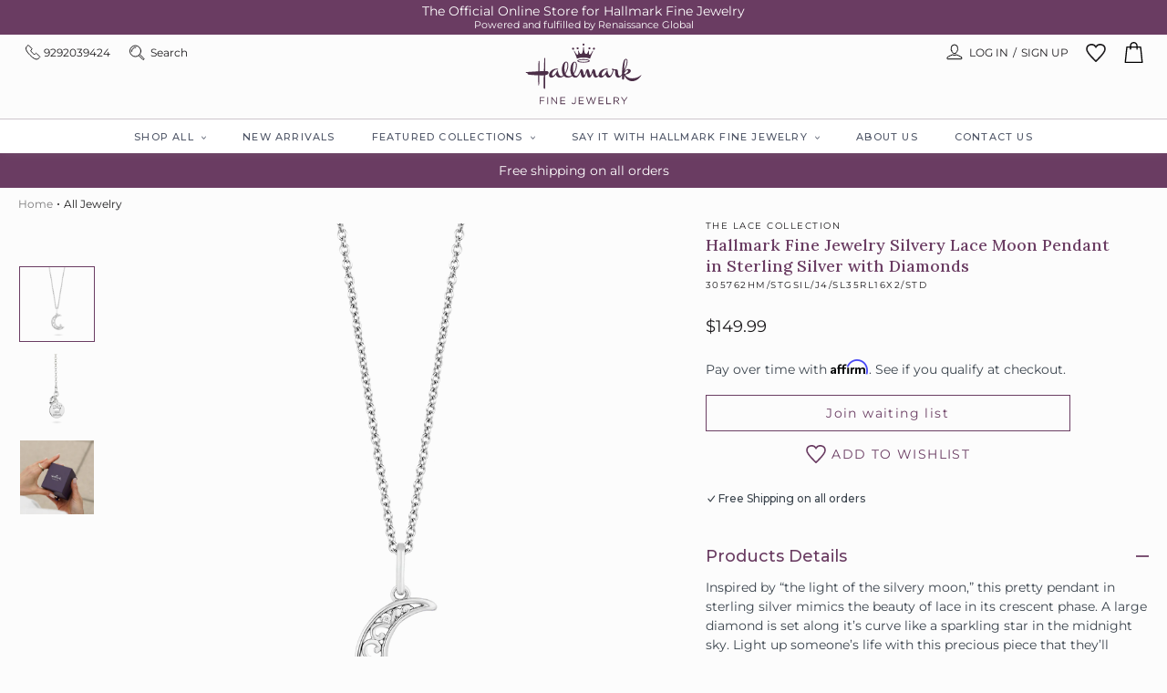

--- FILE ---
content_type: text/html; charset=utf-8
request_url: https://hallmarkfinejewelry.com/products/hallmark-fine-jewelry-silvery-lace-moon-pendant-in-sterling-silver-with-diamonds
body_size: 51826
content:
<!doctype html>
<html class="no-js" lang="en">
<head>
  <meta charset="utf-8">
  <meta http-equiv="X-UA-Compatible" content="IE=edge">
  <meta name="viewport" content="width=device-width,initial-scale=1">
  <meta name="theme-color" content="#6b3e63">
  <!--     Old Google Site Verification code -->
  <meta name="google-site-verification" content="UZ1cX0pDys1CI3zXh7g_q9WfdKVFZGRO5HvSHYmlXaU" />
  <!--     New Google Site Verification code -->
  <meta name="google-site-verification" content="wWY30XFmp0cRiTBGlBjgvZXvpAYwnzVcAiTbHs4tTl0" /> 
  <meta name="facebook-domain-verification" content="4scjwdcu2kkrpieoojwhrxt6y3w0gw" /> 
  <meta name="facebook-domain-verification" content="4rhaalnkped0xpq6jbi0f37udsd130" /> 
  <link rel="preconnect" href="https://cdn.shopify.com" crossorigin>
  <link rel="preconnect" href="https://fonts.shopifycdn.com" crossorigin>
  <link rel="preconnect" href="https://monorail-edge.shopifysvc.com"><link rel="preload" href="//hallmarkfinejewelry.com/cdn/shop/t/55/assets/theme.css?v=112568138021462879831715581820" as="style">
  <link rel="preload" as="font" href="//hallmarkfinejewelry.com/cdn/fonts/lora/lora_n4.9a60cb39eff3bfbc472bac5b3c5c4d7c878f0a8d.woff2" type="font/woff2" crossorigin>
  <link rel="preload" as="font" href="//hallmarkfinejewelry.com/cdn/fonts/montserrat/montserrat_n4.81949fa0ac9fd2021e16436151e8eaa539321637.woff2" type="font/woff2" crossorigin>
  <link rel="preload" as="font" href="//hallmarkfinejewelry.com/cdn/fonts/montserrat/montserrat_n7.3c434e22befd5c18a6b4afadb1e3d77c128c7939.woff2" type="font/woff2" crossorigin>
  <link rel="preload" href="//hallmarkfinejewelry.com/cdn/shop/t/55/assets/lazysizes.js?v=63098554868324070131715581820" as="script">
  <link rel="preload" href="//hallmarkfinejewelry.com/cdn/shop/t/55/assets/vendor.js?v=134063573860449177681715581820" as="script">
  <link rel="preload" href="//hallmarkfinejewelry.com/cdn/shop/t/55/assets/theme.js?v=173055170026580505861715581820" as="script"><link rel="canonical" href="https://hallmarkfinejewelry.com/products/hallmark-fine-jewelry-silvery-lace-moon-pendant-in-sterling-silver-with-diamonds"><link rel="shortcut icon" href="//hallmarkfinejewelry.com/cdn/shop/files/Group_85481_32x32.png?v=1618567136" type="image/png"><title>Hallmark Fine Jewelry Silvery Lace Moon Pendant in Sterling Silver wit</title><meta name="description" content="Inspired by “the light of the silvery moon,” this pretty pendant in sterling silver mimics the beauty of lace in its crescent phase. A large diamond is set along it’s curve like a sparkling star in the midnight sky. Light up someone’s life with this precious piece that they’ll treasure forever. From our Lace collection">
<!-- /snippets/social-meta-tags.liquid -->

<meta property="og:site_name" content="Hallmark Fine Jewelry">
<meta property="og:url" content="https://hallmarkfinejewelry.com/products/hallmark-fine-jewelry-silvery-lace-moon-pendant-in-sterling-silver-with-diamonds">
<meta property="og:title" content="Hallmark Fine Jewelry Silvery Lace Moon Pendant in Sterling Silver wit">
<meta property="og:type" content="product">
<meta property="og:description" content="Inspired by “the light of the silvery moon,” this pretty pendant in sterling silver mimics the beauty of lace in its crescent phase. A large diamond is set along it’s curve like a sparkling star in the midnight sky. Light up someone’s life with this precious piece that they’ll treasure forever. From our Lace collection"><meta property="og:image" content="http://hallmarkfinejewelry.com/cdn/shop/products/090449_PF305762_0048_clientcopy.png?v=1627712326">
<meta property="og:image:secure_url" content="https://hallmarkfinejewelry.com/cdn/shop/products/090449_PF305762_0048_clientcopy.png?v=1627712326">
<meta property="og:image:width" content="1500">
<meta property="og:image:height" content="1500"><meta property="og:price:amount" content="149.99">
<meta property="og:price:currency" content="USD"><meta name="twitter:card" content="summary_large_image">
<meta name="twitter:title" content="Hallmark Fine Jewelry Silvery Lace Moon Pendant in Sterling Silver wit">
<meta name="twitter:description" content="Inspired by “the light of the silvery moon,” this pretty pendant in sterling silver mimics the beauty of lace in its crescent phase. A large diamond is set along it’s curve like a sparkling star in the midnight sky. Light up someone’s life with this precious piece that they’ll treasure forever. From our Lace collection"><!-- Microdata --><script type="application/ld+json">
  {
    "@context": "http://schema.org",
    "@type": "Product",
"name": "Hallmark Fine Jewelry Silvery Lace Moon Pendant in Sterling Silver with Diamonds",
"image": {
"@type": "ImageObject",
"url": "https://hallmarkfinejewelry.com/cdn/shop/products/090449_PF305762_0048_clientcopy_1024x.png?v=1627712326",
"name": "Hallmark Fine Jewelry Silvery Lace Moon Pendant in Sterling Silver with Diamonds",
"width": "1024",
"height": "1024"
},
"description": "Inspired by “the light of the silvery moon,” this pretty pendant in sterling silver mimics the beauty of lace in its crescent phase. A large diamond is set along it’s curve like a sparkling star in the midnight sky. Light up someone’s life with this precious piece that they’ll treasure forever. From our Lace collection.",
"brand": "Hallmark Fine Jewelry",
"sku": "305762HM\/STGSIL\/J4\/SL35RL16X2\/STD",
"category": "Pendant",
"url": "https://hallmarkfinejewelry.com/products/hallmark-fine-jewelry-silvery-lace-moon-pendant-in-sterling-silver-with-diamonds"
  }
</script><script type="application/ld+json">
  {
    "@context": "http://schema.org",
    "@type": "BreadcrumbList",
"itemListElement": [
{
"@type": "ListItem",
"position": 1,
"name": "Home",
"item": "https://hallmarkfinejewelry.com"
},{
"@type": "ListItem",
"position": 2,
"name": "Hallmark Fine Jewelry Silvery Lace Moon Pendant in Sterling Silver with Diamonds",
"item": "https://hallmarkfinejewelry.com/products/hallmark-fine-jewelry-silvery-lace-moon-pendant-in-sterling-silver-with-diamonds"
}]
  }
</script><style data-shopify>
:root {
    --color-text: #6a3c62;
    --color-text-rgb: 106, 60, 98;
    --color-body-text: #3b444d;
    --color-sale-text: #1d1b1d;
    --color-small-button-text-border: #3a3a3a;
    --color-text-field: rgba(0,0,0,0);
    --color-text-field-text: #1d1b1d;
    --color-text-field-text-rgb: 29, 27, 29;

    --color-btn-primary: #6b3e63;
    --color-btn-primary-darker: #4b2b45;
    --color-btn-primary-text: #ffffff;

    --color-blankstate: rgba(59, 68, 77, 0.35);
    --color-blankstate-border: rgba(59, 68, 77, 0.2);
    --color-blankstate-background: rgba(59, 68, 77, 0.1);

    --color-text-focus:#492a44;
    --color-overlay-text-focus:#e6e6e6;
    --color-btn-primary-focus:#4b2b45;
    --color-btn-social-focus:#b6abb5;
    --color-small-button-text-border-focus:#606060;
    --predictive-search-focus:#efefef;

    --color-body: #fcfcfc;
    --color-bg: #fcfcfc;
    --color-bg-rgb: 252, 252, 252;
    --color-bg-alt: rgba(59, 68, 77, 0.05);
    --color-bg-currency-selector: rgba(59, 68, 77, 0.2);

    --color-overlay-title-text: #ffffff;
    --color-image-overlay: #685858;
    --color-image-overlay-rgb: 104, 88, 88;--opacity-image-overlay: 0.4;--hover-overlay-opacity: 0.8;

    --color-border: #cec6cd;
    --color-border-form: #dcdee2;
    --color-border-form-darker: #c0c4cb;

    --svg-select-icon: url(//hallmarkfinejewelry.com/cdn/shop/t/55/assets/ico-select.svg?v=62748691253451239051715581820);
    --slick-img-url: url(//hallmarkfinejewelry.com/cdn/shop/t/55/assets/ajax-loader.gif?v=41356863302472015721715581820);

    --font-weight-body--bold: 700;
    --font-weight-body--bolder: 700;

    --font-stack-header: Lora, serif;
    --font-style-header: normal;
    --font-weight-header: 400;

    --font-stack-body: Montserrat, sans-serif;
    --font-style-body: normal;
    --font-weight-body: 400;

    --font-size-header: 32;

    --font-size-base: 14;

    --font-h1-desktop: 43;
    --font-h1-mobile: 40;
    --font-h2-desktop: 24;
    --font-h2-mobile: 22;
    --font-h3-mobile: 24;
    --font-h4-desktop: 21;
    --font-h4-mobile: 19;
    --font-h5-desktop: 18;
    --font-h5-mobile: 16;
    --font-h6-desktop: 17;
    --font-h6-mobile: 15;

    --font-mega-title-large-desktop: 80;

    --font-rich-text-large: 16;
    --font-rich-text-small: 12;

    
--color-video-bg: #efefef;

    
    --global-color-image-loader-primary: rgba(106, 60, 98, 0.06);
    --global-color-image-loader-secondary: rgba(106, 60, 98, 0.12);

	
	--secondary-color-text: #1D1B1D;
	--secondary-color: #6A3C62;
	
  }
</style>
<style>
  .html-loader {
    position: absolute;
    top: 0;
    left: 0;
    width: 100%;
    height: 100%;
    z-index: 9999;
    display: flex;
    align-items: center;
    justify-content: center;
    background: #fff;
  }
  *,::after,::before{box-sizing:border-box}body{margin:0}body,html{background-color:var(--color-body)}body,button{font-size:calc(var(--font-size-base) * 1px);font-family:var(--font-stack-body);font-style:var(--font-style-body);font-weight:var(--font-weight-body);color:var(--color-text);line-height:1.5}body,button{-webkit-font-smoothing:antialiased;-webkit-text-size-adjust:100%}.border-bottom{border-bottom:1px solid var(--color-border)}.btn--link{background-color:transparent;border:0;margin:0;color:var(--color-text);text-align:left}.text-right{text-align:right}.icon{display:inline-block;width:20px;height:20px;vertical-align:middle;fill:currentColor}.icon__fallback-text,.visually-hidden{position:absolute!important;overflow:hidden;clip:rect(0 0 0 0);height:1px;width:1px;margin:-1px;padding:0;border:0}svg.icon:not(.icon--full-color) circle,svg.icon:not(.icon--full-color) ellipse,svg.icon:not(.icon--full-color) g,svg.icon:not(.icon--full-color) line,svg.icon:not(.icon--full-color) path,svg.icon:not(.icon--full-color) polygon,svg.icon:not(.icon--full-color) polyline,svg.icon:not(.icon--full-color) rect,symbol.icon:not(.icon--full-color) circle,symbol.icon:not(.icon--full-color) ellipse,symbol.icon:not(.icon--full-color) g,symbol.icon:not(.icon--full-color) line,symbol.icon:not(.icon--full-color) path,symbol.icon:not(.icon--full-color) polygon,symbol.icon:not(.icon--full-color) polyline,symbol.icon:not(.icon--full-color) rect{fill:inherit;stroke:inherit}li{list-style:none}.list--inline{padding:0;margin:0}.list--inline>li{display:inline-block;margin-bottom:0;vertical-align:middle}a{color:var(--color-text);text-decoration:none}.h1,.h2,h1,h2{margin:0 0 17.5px;font-family:var(--font-stack-header);font-style:var(--font-style-header);font-weight:var(--font-weight-header);line-height:1.2;overflow-wrap:break-word;word-wrap:break-word}.h1 a,.h2 a,h1 a,h2 a{color:inherit;text-decoration:none;font-weight:inherit}.h1,h1{font-size:calc(((var(--font-h1-desktop))/ (var(--font-size-base))) * 1em);text-transform:none;letter-spacing:0}@media only screen and (max-width:749px){.h1,h1{font-size:calc(((var(--font-h1-mobile))/ (var(--font-size-base))) * 1em)}}.h2,h2{font-size:calc(((var(--font-h2-desktop))/ (var(--font-size-base))) * 1em);text-transform:uppercase;letter-spacing:.1em}@media only screen and (max-width:749px){.h2,h2{font-size:calc(((var(--font-h2-mobile))/ (var(--font-size-base))) * 1em)}}p{color:var(--color-body-text);margin:0 0 19.44444px}@media only screen and (max-width:749px){p{font-size:calc(((var(--font-size-base) - 1)/ (var(--font-size-base))) * 1em)}}p:last-child{margin-bottom:0}@media only screen and (max-width:749px){.small--hide{display:none!important}}.grid{list-style:none;margin:0;padding:0;margin-left:-30px}.grid::after{content:'';display:table;clear:both}@media only screen and (max-width:749px){.grid{margin-left:-22px}}.grid::after{content:'';display:table;clear:both}.grid--no-gutters{margin-left:0}.grid--no-gutters .grid__item{padding-left:0}.grid--table{display:table;table-layout:fixed;width:100%}.grid--table>.grid__item{float:none;display:table-cell;vertical-align:middle}.grid__item{float:left;padding-left:30px;width:100%}@media only screen and (max-width:749px){.grid__item{padding-left:22px}}.grid__item[class*="--push"]{position:relative}@media only screen and (min-width:750px){.medium-up--one-quarter{width:25%}.medium-up--push-one-third{width:33.33%}.medium-up--one-half{width:50%}.medium-up--push-one-third{left:33.33%;position:relative}}.site-header{position:relative;background-color:var(--color-body)}@media only screen and (max-width:749px){.site-header{border-bottom:1px solid var(--color-border)}}@media only screen and (min-width:750px){.site-header{padding:0 55px}.site-header.logo--center{padding-top:30px}}.site-header__logo{margin:15px 0}.logo-align--center .site-header__logo{text-align:center;margin:0 auto}@media only screen and (max-width:749px){.logo-align--center .site-header__logo{text-align:left;margin:15px 0}}@media only screen and (max-width:749px){.site-header__logo{padding-left:22px;text-align:left}.site-header__logo img{margin:0}}.site-header__logo-link{display:inline-block;word-break:break-word}@media only screen and (min-width:750px){.logo-align--center .site-header__logo-link{margin:0 auto}}.site-header__logo-image{display:block}@media only screen and (min-width:750px){.site-header__logo-image{margin:0 auto}}.site-header__logo-image img{width:100%}.site-header__logo-image--centered img{margin:0 auto}.site-header__logo img{display:block}.site-header__icons{position:relative;white-space:nowrap}@media only screen and (max-width:749px){.site-header__icons{width:auto;padding-right:13px}.site-header__icons .btn--link,.site-header__icons .site-header__cart{font-size:calc(((var(--font-size-base))/ (var(--font-size-base))) * 1em)}}.site-header__icons-wrapper{position:relative;display:-webkit-flex;display:-ms-flexbox;display:flex;width:100%;-ms-flex-align:center;-webkit-align-items:center;-moz-align-items:center;-ms-align-items:center;-o-align-items:center;align-items:center;-webkit-justify-content:flex-end;-ms-justify-content:flex-end;justify-content:flex-end}.site-header__account,.site-header__cart,.site-header__search{position:relative}.site-header__search.site-header__icon{display:none}@media only screen and (min-width:1400px){.site-header__search.site-header__icon{display:block}}.site-header__search-toggle{display:block}@media only screen and (min-width:750px){.site-header__account,.site-header__cart{padding:10px 11px}}.site-header__cart-title,.site-header__search-title{position:absolute!important;overflow:hidden;clip:rect(0 0 0 0);height:1px;width:1px;margin:-1px;padding:0;border:0;display:block;vertical-align:middle}.site-header__cart-title{margin-right:3px}.site-header__cart-count{display:flex;align-items:center;justify-content:center;position:absolute;right:.4rem;top:.2rem;font-weight:700;background-color:var(--color-btn-primary);color:var(--color-btn-primary-text);border-radius:50%;min-width:1em;height:1em}@media only screen and (max-width:749px){.site-header__cart-count{top:calc(7em / 16);right:0;border-radius:50%;min-width:calc(19em / 16);height:calc(19em / 16)}}@media only screen and (max-width:749px){.site-header__cart-count span{padding:.25em calc(6em / 16);font-size:12px}}.site-header__menu{display:none}@media only screen and (max-width:749px){.site-header__icon{display:inline-block;vertical-align:middle;padding:10px 11px;margin:0}}@media only screen and (min-width:750px){.site-header__icon .icon-search{margin-right:3px}}.site-nav{position:relative;padding:0;text-align:center;}.site-nav a{padding:3px 10px}.site-nav__link{display:block;white-space:nowrap}.site-nav__link .icon-chevron-down{width:calc(8em / 16);height:calc(8em / 16);margin-left:.5rem}.site-nav__label{border-bottom:1px solid transparent}.site-nav__link--active .site-nav__label{border-bottom-color:var(--color-text)}.site-nav__link--button{border:none;background-color:transparent;padding:3px 10px}.site-header__mobile-nav{z-index:11;position:relative;background-color:var(--color-body)}@media only screen and (max-width:749px){.site-header__mobile-nav{display:-webkit-flex;display:-ms-flexbox;display:flex;width:100%;-ms-flex-align:center;-webkit-align-items:center;-moz-align-items:center;-ms-align-items:center;-o-align-items:center;align-items:center}}.mobile-nav--open .icon-close{display:none}.main-content{opacity:0}.main-content .shopify-section{display:none}.main-content .shopify-section:first-child{display:inherit}.critical-hidden{display:none}.innerpage__banner {position: relative;display: flex;flex-wrap: wrap;background: #faf8f8;}
  /*============================================================================
  Swiper 6.5.5
  ==============================================================================*/

  @font-face{font-family:swiper-icons;src:url('data:application/font-woff;charset=utf-8;base64, [base64]//wADZ2x5ZgAAAywAAADMAAAD2MHtryVoZWFkAAABbAAAADAAAAA2E2+eoWhoZWEAAAGcAAAAHwAAACQC9gDzaG10eAAAAigAAAAZAAAArgJkABFsb2NhAAAC0AAAAFoAAABaFQAUGG1heHAAAAG8AAAAHwAAACAAcABAbmFtZQAAA/gAAAE5AAACXvFdBwlwb3N0AAAFNAAAAGIAAACE5s74hXjaY2BkYGAAYpf5Hu/j+W2+MnAzMYDAzaX6QjD6/4//Bxj5GA8AuRwMYGkAPywL13jaY2BkYGA88P8Agx4j+/8fQDYfA1AEBWgDAIB2BOoAeNpjYGRgYNBh4GdgYgABEMnIABJzYNADCQAACWgAsQB42mNgYfzCOIGBlYGB0YcxjYGBwR1Kf2WQZGhhYGBiYGVmgAFGBiQQkOaawtDAoMBQxXjg/wEGPcYDDA4wNUA2CCgwsAAAO4EL6gAAeNpj2M0gyAACqxgGNWBkZ2D4/wMA+xkDdgAAAHjaY2BgYGaAYBkGRgYQiAHyGMF8FgYHIM3DwMHABGQrMOgyWDLEM1T9/w8UBfEMgLzE////P/5//f/V/xv+r4eaAAeMbAxwIUYmIMHEgKYAYjUcsDAwsLKxc3BycfPw8jEQA/[base64]/uznmfPFBNODM2K7MTQ45YEAZqGP81AmGGcF3iPqOop0r1SPTaTbVkfUe4HXj97wYE+yNwWYxwWu4v1ugWHgo3S1XdZEVqWM7ET0cfnLGxWfkgR42o2PvWrDMBSFj/IHLaF0zKjRgdiVMwScNRAoWUoH78Y2icB/yIY09An6AH2Bdu/UB+yxopYshQiEvnvu0dURgDt8QeC8PDw7Fpji3fEA4z/PEJ6YOB5hKh4dj3EvXhxPqH/SKUY3rJ7srZ4FZnh1PMAtPhwP6fl2PMJMPDgeQ4rY8YT6Gzao0eAEA409DuggmTnFnOcSCiEiLMgxCiTI6Cq5DZUd3Qmp10vO0LaLTd2cjN4fOumlc7lUYbSQcZFkutRG7g6JKZKy0RmdLY680CDnEJ+UMkpFFe1RN7nxdVpXrC4aTtnaurOnYercZg2YVmLN/d/gczfEimrE/fs/bOuq29Zmn8tloORaXgZgGa78yO9/cnXm2BpaGvq25Dv9S4E9+5SIc9PqupJKhYFSSl47+Qcr1mYNAAAAeNptw0cKwkAAAMDZJA8Q7OUJvkLsPfZ6zFVERPy8qHh2YER+3i/BP83vIBLLySsoKimrqKqpa2hp6+jq6RsYGhmbmJqZSy0sraxtbO3sHRydnEMU4uR6yx7JJXveP7WrDycAAAAAAAH//wACeNpjYGRgYOABYhkgZgJCZgZNBkYGLQZtIJsFLMYAAAw3ALgAeNolizEKgDAQBCchRbC2sFER0YD6qVQiBCv/H9ezGI6Z5XBAw8CBK/m5iQQVauVbXLnOrMZv2oLdKFa8Pjuru2hJzGabmOSLzNMzvutpB3N42mNgZGBg4GKQYzBhYMxJLMlj4GBgAYow/P/PAJJhLM6sSoWKfWCAAwDAjgbRAAB42mNgYGBkAIIbCZo5IPrmUn0hGA0AO8EFTQAA') format('woff');font-weight:400;font-style:normal}:root{--swiper-theme-color:#007aff}.swiper-container{margin-left:auto;margin-right:auto;position:relative;overflow:hidden;list-style:none;padding:0;z-index:1}.swiper-container-vertical>.swiper-wrapper{flex-direction:column}.swiper-wrapper{position:relative;width:100%;height:100%;z-index:1;display:flex;padding-bottom:40px;transition-property:transform;box-sizing:content-box}.swiper-container-android .swiper-slide,.swiper-wrapper{transform:translate3d(0px,0,0)}.swiper-container-multirow>.swiper-wrapper{flex-wrap:wrap}.swiper-container-multirow-column>.swiper-wrapper{flex-wrap:wrap;flex-direction:column}.swiper-container-free-mode>.swiper-wrapper{transition-timing-function:ease-out;margin:0 auto}.swiper-container-pointer-events{touch-action:pan-y}.swiper-container-pointer-events.swiper-container-vertical{touch-action:pan-x}.swiper-slide{flex-shrink:0;width:100%;height:100%;position:relative;transition-property:transform}.swiper-slide-invisible-blank{visibility:hidden}.swiper-container-autoheight,.swiper-container-autoheight .swiper-slide{height:auto}.swiper-container-autoheight .swiper-wrapper{align-items:flex-start;transition-property:transform,height}.swiper-container-3d{perspective:1200px}.swiper-container-3d .swiper-cube-shadow,.swiper-container-3d .swiper-slide,.swiper-container-3d .swiper-slide-shadow-bottom,.swiper-container-3d .swiper-slide-shadow-left,.swiper-container-3d .swiper-slide-shadow-right,.swiper-container-3d .swiper-slide-shadow-top,.swiper-container-3d .swiper-wrapper{transform-style:preserve-3d}.swiper-container-3d .swiper-slide-shadow-bottom,.swiper-container-3d .swiper-slide-shadow-left,.swiper-container-3d .swiper-slide-shadow-right,.swiper-container-3d .swiper-slide-shadow-top{position:absolute;left:0;top:0;width:100%;height:100%;pointer-events:none;z-index:10}.swiper-container-3d .swiper-slide-shadow-left{background-image:linear-gradient(to left,rgba(0,0,0,.5),rgba(0,0,0,0))}.swiper-container-3d .swiper-slide-shadow-right{background-image:linear-gradient(to right,rgba(0,0,0,.5),rgba(0,0,0,0))}.swiper-container-3d .swiper-slide-shadow-top{background-image:linear-gradient(to top,rgba(0,0,0,.5),rgba(0,0,0,0))}.swiper-container-3d .swiper-slide-shadow-bottom{background-image:linear-gradient(to bottom,rgba(0,0,0,.5),rgba(0,0,0,0))}.swiper-container-css-mode>.swiper-wrapper{overflow:auto;scrollbar-width:none;-ms-overflow-style:none}.swiper-container-css-mode>.swiper-wrapper::-webkit-scrollbar{display:none}.swiper-container-css-mode>.swiper-wrapper>.swiper-slide{scroll-snap-align:start start}.swiper-container-horizontal.swiper-container-css-mode>.swiper-wrapper{scroll-snap-type:x mandatory}.swiper-container-vertical.swiper-container-css-mode>.swiper-wrapper{scroll-snap-type:y mandatory}:root{--swiper-navigation-size:44px}.swiper-button-next,.swiper-button-prev{position:absolute;top:50%;width:calc(var(--swiper-navigation-size)/ 44 * 27);height:var(--swiper-navigation-size);margin-top:calc(0px - (var(--swiper-navigation-size)/ 2));z-index:10;cursor:pointer;display:flex;align-items:center;justify-content:center;color:var(--swiper-navigation-color,var(--swiper-theme-color))}.swiper-button-next.swiper-button-disabled,.swiper-button-prev.swiper-button-disabled{opacity:.35;cursor:auto;pointer-events:none}.swiper-button-next:after,.swiper-button-prev:after{font-family:swiper-icons;font-size:var(--swiper-navigation-size);text-transform:none!important;letter-spacing:0;text-transform:none;font-variant:initial;line-height:1}.swiper-button-prev,.swiper-container-rtl .swiper-button-next{left:10px;right:auto}.swiper-button-prev:after,.swiper-container-rtl .swiper-button-next:after{content:'prev'}.swiper-button-next,.swiper-container-rtl .swiper-button-prev{right:10px;left:auto}.swiper-button-next:after,.swiper-container-rtl .swiper-button-prev:after{content:'next'}.swiper-button-next.swiper-button-white,.swiper-button-prev.swiper-button-white{--swiper-navigation-color:#ffffff}.swiper-button-next.swiper-button-black,.swiper-button-prev.swiper-button-black{--swiper-navigation-color:#000000}.swiper-button-lock{display:none}.swiper-pagination{position:absolute;text-align:center;transition:.3s opacity;transform:translate3d(0,0,0);z-index:10}.swiper-pagination.swiper-pagination-hidden{opacity:0}.swiper-container-horizontal>.swiper-pagination-bullets,.swiper-pagination-custom,.swiper-pagination-fraction{bottom:10px;left:0;width:100%}.swiper-pagination-bullets-dynamic{overflow:hidden;font-size:0}.swiper-pagination-bullets-dynamic .swiper-pagination-bullet{transform:scale(.33);position:relative}.swiper-pagination-bullets-dynamic .swiper-pagination-bullet-active{transform:scale(1)}.swiper-pagination-bullets-dynamic .swiper-pagination-bullet-active-main{transform:scale(1)}.swiper-pagination-bullets-dynamic .swiper-pagination-bullet-active-prev{transform:scale(.66)}.swiper-pagination-bullets-dynamic .swiper-pagination-bullet-active-prev-prev{transform:scale(.33)}.swiper-pagination-bullets-dynamic .swiper-pagination-bullet-active-next{transform:scale(.66)}.swiper-pagination-bullets-dynamic .swiper-pagination-bullet-active-next-next{transform:scale(.33)}.swiper-pagination-bullet{width:8px;height:8px;display:inline-block;border-radius:50%;background:#000;opacity:.2}button.swiper-pagination-bullet{border:none;margin:0;padding:0;box-shadow:none;-webkit-appearance:none;appearance:none}.swiper-pagination-clickable .swiper-pagination-bullet{cursor:pointer}.swiper-pagination-bullet-active{opacity:1;background:var(--swiper-pagination-color,var(--swiper-theme-color))}.swiper-container-vertical>.swiper-pagination-bullets{right:10px;top:50%;transform:translate3d(0px,-50%,0)}.swiper-container-vertical>.swiper-pagination-bullets .swiper-pagination-bullet{margin:6px 0;display:block}.swiper-container-vertical>.swiper-pagination-bullets.swiper-pagination-bullets-dynamic{top:50%;transform:translateY(-50%);width:8px}.swiper-container-vertical>.swiper-pagination-bullets.swiper-pagination-bullets-dynamic .swiper-pagination-bullet{display:inline-block;transition:.2s transform,.2s top}.swiper-container-horizontal>.swiper-pagination-bullets .swiper-pagination-bullet{margin:0 4px}.swiper-container-horizontal>.swiper-pagination-bullets.swiper-pagination-bullets-dynamic{left:50%;transform:translateX(-50%);white-space:nowrap}.swiper-container-horizontal>.swiper-pagination-bullets.swiper-pagination-bullets-dynamic .swiper-pagination-bullet{transition:.2s transform,.2s left}.swiper-container-horizontal.swiper-container-rtl>.swiper-pagination-bullets-dynamic .swiper-pagination-bullet{transition:.2s transform,.2s right}.swiper-pagination-progressbar{background:rgba(0,0,0,.25);position:absolute}.swiper-pagination-progressbar .swiper-pagination-progressbar-fill{background:var(--swiper-pagination-color,var(--swiper-theme-color));position:absolute;left:0;top:0;width:100%;height:100%;transform:scale(0);transform-origin:left top}.swiper-container-rtl .swiper-pagination-progressbar .swiper-pagination-progressbar-fill{transform-origin:right top}.swiper-container-horizontal>.swiper-pagination-progressbar,.swiper-container-vertical>.swiper-pagination-progressbar.swiper-pagination-progressbar-opposite{width:100%;height:4px;left:0;top:0}.swiper-container-horizontal>.swiper-pagination-progressbar.swiper-pagination-progressbar-opposite,.swiper-container-vertical>.swiper-pagination-progressbar{width:4px;height:100%;left:0;top:0}.swiper-pagination-white{--swiper-pagination-color:#ffffff}.swiper-pagination-black{--swiper-pagination-color:#000000}.swiper-pagination-lock{display:none}.swiper-scrollbar{border-radius:0;position:relative;-ms-touch-action:none;background:rgba(0,0,0,.1)}.swiper-container-horizontal>.swiper-scrollbar{position:absolute;left: 0;right: 0;bottom:3px;z-index:50;height:5px;width:80%;margin: 0 auto}.swiper-container-vertical>.swiper-scrollbar{position:absolute;right:3px;top:1%;z-index:50;width:5px;height:98%}.swiper-scrollbar-drag{height:100%;width:100%;position:relative;background:#6A3C62;border-radius:10px;left:0;top:0}.swiper-scrollbar-cursor-drag{cursor:move}.swiper-scrollbar-lock{display:none}.swiper-zoom-container{width:100%;height:100%;display:flex;justify-content:center;align-items:center;text-align:center}.swiper-zoom-container>canvas,.swiper-zoom-container>img,.swiper-zoom-container>svg{max-width:100%;max-height:100%;object-fit:contain}.swiper-slide-zoomed{cursor:move}.swiper-lazy-preloader{width:42px;height:42px;position:absolute;left:50%;top:50%;margin-left:-21px;margin-top:-21px;z-index:10;transform-origin:50%;animation:swiper-preloader-spin 1s infinite linear;box-sizing:border-box;border:4px solid var(--swiper-preloader-color,var(--swiper-theme-color));border-radius:50%;border-top-color:transparent}.swiper-lazy-preloader-white{--swiper-preloader-color:#fff}.swiper-lazy-preloader-black{--swiper-preloader-color:#000}@keyframes swiper-preloader-spin{100%{transform:rotate(360deg)}}.swiper-container .swiper-notification{position:absolute;left:0;top:0;pointer-events:none;opacity:0;z-index:-1000}.swiper-container-fade.swiper-container-free-mode .swiper-slide{transition-timing-function:ease-out}.swiper-container-fade .swiper-slide{pointer-events:none;transition-property:opacity}.swiper-container-fade .swiper-slide .swiper-slide{pointer-events:none}.swiper-container-fade .swiper-slide-active,.swiper-container-fade .swiper-slide-active .swiper-slide-active{pointer-events:auto}.swiper-container-cube{overflow:visible}.swiper-container-cube .swiper-slide{pointer-events:none;-webkit-backface-visibility:hidden;backface-visibility:hidden;z-index:1;visibility:hidden;transform-origin:0 0;width:100%;height:100%}.swiper-container-cube .swiper-slide .swiper-slide{pointer-events:none}.swiper-container-cube.swiper-container-rtl .swiper-slide{transform-origin:100% 0}.swiper-container-cube .swiper-slide-active,.swiper-container-cube .swiper-slide-active .swiper-slide-active{pointer-events:auto}.swiper-container-cube .swiper-slide-active,.swiper-container-cube .swiper-slide-next,.swiper-container-cube .swiper-slide-next+.swiper-slide,.swiper-container-cube .swiper-slide-prev{pointer-events:auto;visibility:visible}.swiper-container-cube .swiper-slide-shadow-bottom,.swiper-container-cube .swiper-slide-shadow-left,.swiper-container-cube .swiper-slide-shadow-right,.swiper-container-cube .swiper-slide-shadow-top{z-index:0;-webkit-backface-visibility:hidden;backface-visibility:hidden}.swiper-container-cube .swiper-cube-shadow{position:absolute;left:0;bottom:0px;width:100%;height:100%;opacity:.6;z-index:0}.swiper-container-cube .swiper-cube-shadow:before{content:'';background:#000;position:absolute;left:0;top:0;bottom:0;right:0;filter:blur(50px)}.swiper-container-flip{overflow:visible}.swiper-container-flip .swiper-slide{pointer-events:none;-webkit-backface-visibility:hidden;backface-visibility:hidden;z-index:1}.swiper-container-flip .swiper-slide .swiper-slide{pointer-events:none}.swiper-container-flip .swiper-slide-active,.swiper-container-flip .swiper-slide-active .swiper-slide-active{pointer-events:auto}.swiper-container-flip .swiper-slide-shadow-bottom,.swiper-container-flip .swiper-slide-shadow-left,.swiper-container-flip .swiper-slide-shadow-right,.swiper-container-flip .swiper-slide-shadow-top{z-index:0;-webkit-backface-visibility:hidden;backface-visibility:hidden}
</style><script>
    window.performance.mark('debut:theme_stylesheet_loaded.start');    
    function onLoadStylesheet() {
      performance.mark('debut:theme_stylesheet_loaded.end');
      performance.measure('debut:theme_stylesheet_loaded', 'debut:theme_stylesheet_loaded.start', 'debut:theme_stylesheet_loaded.end');      
      var url = "//hallmarkfinejewelry.com/cdn/shop/t/55/assets/theme.css?v=112568138021462879831715581820";
      var link = document.querySelector('link[href="' + url + '"]');
      link.loaded = true;
      link.dispatchEvent(new Event('load'));
    }
  </script>  
  <link rel="stylesheet" href="//hallmarkfinejewelry.com/cdn/shop/t/55/assets/theme.css?v=112568138021462879831715581820" type="text/css" media="print" onload="this.media='all';onLoadStylesheet()"><link href="//hallmarkfinejewelry.com/cdn/shop/t/55/assets/custom-styles.css?v=49599853463909072671715581820" rel="stylesheet" type="text/css" media="all" />  
  <style>
    @font-face {
  font-family: Lora;
  font-weight: 400;
  font-style: normal;
  font-display: swap;
  src: url("//hallmarkfinejewelry.com/cdn/fonts/lora/lora_n4.9a60cb39eff3bfbc472bac5b3c5c4d7c878f0a8d.woff2") format("woff2"),
       url("//hallmarkfinejewelry.com/cdn/fonts/lora/lora_n4.4d935d2630ceaf34d2e494106075f8d9f1257d25.woff") format("woff");
}

    @font-face {
  font-family: Montserrat;
  font-weight: 400;
  font-style: normal;
  font-display: swap;
  src: url("//hallmarkfinejewelry.com/cdn/fonts/montserrat/montserrat_n4.81949fa0ac9fd2021e16436151e8eaa539321637.woff2") format("woff2"),
       url("//hallmarkfinejewelry.com/cdn/fonts/montserrat/montserrat_n4.a6c632ca7b62da89c3594789ba828388aac693fe.woff") format("woff");
}

    @font-face {
  font-family: Montserrat;
  font-weight: 700;
  font-style: normal;
  font-display: swap;
  src: url("//hallmarkfinejewelry.com/cdn/fonts/montserrat/montserrat_n7.3c434e22befd5c18a6b4afadb1e3d77c128c7939.woff2") format("woff2"),
       url("//hallmarkfinejewelry.com/cdn/fonts/montserrat/montserrat_n7.5d9fa6e2cae713c8fb539a9876489d86207fe957.woff") format("woff");
}

    @font-face {
  font-family: Montserrat;
  font-weight: 700;
  font-style: normal;
  font-display: swap;
  src: url("//hallmarkfinejewelry.com/cdn/fonts/montserrat/montserrat_n7.3c434e22befd5c18a6b4afadb1e3d77c128c7939.woff2") format("woff2"),
       url("//hallmarkfinejewelry.com/cdn/fonts/montserrat/montserrat_n7.5d9fa6e2cae713c8fb539a9876489d86207fe957.woff") format("woff");
}

    @font-face {
  font-family: Montserrat;
  font-weight: 400;
  font-style: italic;
  font-display: swap;
  src: url("//hallmarkfinejewelry.com/cdn/fonts/montserrat/montserrat_i4.5a4ea298b4789e064f62a29aafc18d41f09ae59b.woff2") format("woff2"),
       url("//hallmarkfinejewelry.com/cdn/fonts/montserrat/montserrat_i4.072b5869c5e0ed5b9d2021e4c2af132e16681ad2.woff") format("woff");
}

    @font-face {
  font-family: Montserrat;
  font-weight: 700;
  font-style: italic;
  font-display: swap;
  src: url("//hallmarkfinejewelry.com/cdn/fonts/montserrat/montserrat_i7.a0d4a463df4f146567d871890ffb3c80408e7732.woff2") format("woff2"),
       url("//hallmarkfinejewelry.com/cdn/fonts/montserrat/montserrat_i7.f6ec9f2a0681acc6f8152c40921d2a4d2e1a2c78.woff") format("woff");
}

  </style>    
    
  <script>    
    var theme = {
      breakpoints: {
        medium: 750,
        large: 990,
        widescreen: 1400
      },
      strings: {
        addToCart: "Add to bag",
        soldOut: "Sold out",
        unavailable: "Unavailable",
        regularPrice: "Regular price",
        salePrice: "Sale price",
        sale: "Sale",
        fromLowestPrice: "from [price]",
        vendor: "Vendor",
        showMore: "Show More",
        showLess: "Show Less",
        searchFor: "Search for",
        addressError: "Error looking up that address",
        addressNoResults: "No results for that address",
        addressQueryLimit: "You have exceeded the Google API usage limit. Consider upgrading to a \u003ca href=\"https:\/\/developers.google.com\/maps\/premium\/usage-limits\"\u003ePremium Plan\u003c\/a\u003e.",
        authError: "There was a problem authenticating your Google Maps account.",
        newWindow: "Opens in a new window.",
        external: "Opens external website.",
        newWindowExternal: "Opens external website in a new window.",
        removeLabel: "Remove [product]",
        update: "Update",
        quantity: "Quantity",
        discountedTotal: "Discounted total",
        regularTotal: "Regular total",
        priceColumn: "See Price column for discount details.",
        quantityMinimumMessage: "Quantity must be 1 or more",
        cartError: "There was an error while updating your cart. Please try again.",
        removedItemMessage: "Removed \u003cspan class=\"cart__removed-product-details\"\u003e([quantity]) [link]\u003c\/span\u003e from your cart.",
        unitPrice: "Unit price",
        unitPriceSeparator: "per",
        oneCartCount: "1 item",
        otherCartCount: "[count] items",
        quantityLabel: "Quantity: [count]",
        products: "Products",
        loading: "Loading",
        number_of_results: "[result_number] of [results_count]",
        number_of_results_found: "[results_count] results found",
        one_result_found: "1 result found"
      },
      isFreeProductAvailable: "",
      moneyFormat: "${{amount}}",
      moneyFormatWithCurrency: "${{amount}} USD",
      settings: {
        predictiveSearchEnabled: true,
        predictiveSearchShowPrice: false,
        predictiveSearchShowVendor: false
      },
      stylesheet: "//hallmarkfinejewelry.com/cdn/shop/t/55/assets/theme.css?v=112568138021462879831715581820"
    }    
    document.documentElement.className = document.documentElement.className.replace('no-js', 'js');
  </script><script src="//hallmarkfinejewelry.com/cdn/shop/t/55/assets/lazysizes.js?v=63098554868324070131715581820" async="async"></script>
  <script src="//hallmarkfinejewelry.com/cdn/shop/t/55/assets/vendor.js?v=134063573860449177681715581820"></script>
  <script src="//hallmarkfinejewelry.com/cdn/shop/t/55/assets/theme.js?v=173055170026580505861715581820" defer="defer"></script>
  <script>
    var cartUrl = window.location.href;
    if(cartUrl.indexOf('/cart')>-1){
      window.location.href = '/?return=cart-page'
    }
  </script><link type="text/css" rel="stylesheet" href="//hallmarkfinejewelry.com/cdn/shop/t/55/assets/magiczoomplus.css?v=33394089608679705661715581820"/>
  <script type="text/javascript" src="//hallmarkfinejewelry.com/cdn/shop/t/55/assets/magiczoomplus.js?v=37047830183365069171715581820"></script><script>
    if (window.MSInputMethodContext && document.documentMode) {
      var scripts = document.getElementsByTagName('script')[0];
      var polyfill = document.createElement("script");
      polyfill.defer = true;
      polyfill.src = "//hallmarkfinejewelry.com/cdn/shop/t/55/assets/ie11CustomProperties.min.js?v=146208399201472936201715581820";      
      scripts.parentNode.insertBefore(polyfill, scripts);
    }
  </script>  
    
    <script>window.performance && window.performance.mark && window.performance.mark('shopify.content_for_header.start');</script><meta name="google-site-verification" content="x7isPcGfXWO3ZZv90KJIHNhpUgIcZZvJls8ayQOJUWg">
<meta name="google-site-verification" content="C2Gld4RfDz-TlX9UbeAQSihwbAuijIAsJLB1rYewt6g">
<meta name="google-site-verification" content="1n4k_fk_gqDPW_u0E0K8wqAiuFSpmla33azPW_jDu7k">
<meta name="facebook-domain-verification" content="8119wxpv3x17res9k5nbqlxibgcyaa">
<meta id="shopify-digital-wallet" name="shopify-digital-wallet" content="/55443980469/digital_wallets/dialog">
<meta name="shopify-checkout-api-token" content="79b0c0e4aee7b444f81c6437a1c3b9fd">
<link rel="alternate" type="application/json+oembed" data-href="https://hallmarkfinejewelry.com/products/hallmark-fine-jewelry-silvery-lace-moon-pendant-in-sterling-silver-with-diamonds.oembed">
<script async="async" src="/checkouts/internal/preloads.js?locale=en-US"></script>
<link rel="preconnect" data-href="https://shop.app" crossorigin="anonymous">
<script async="async" src="https://shop.app/checkouts/internal/preloads.js?locale=en-US&shop_id=55443980469" crossorigin="anonymous"></script>
<script id="apple-pay-shop-capabilities" type="application/json">{"shopId":55443980469,"countryCode":"US","currencyCode":"USD","merchantCapabilities":["supports3DS"],"merchantId":"gid:\/\/shopify\/Shop\/55443980469","merchantName":"Hallmark Fine Jewelry","requiredBillingContactFields":["postalAddress","email","phone"],"requiredShippingContactFields":["postalAddress","email","phone"],"shippingType":"shipping","supportedNetworks":["visa","masterCard","amex","discover","elo","jcb"],"total":{"type":"pending","label":"Hallmark Fine Jewelry","amount":"1.00"},"shopifyPaymentsEnabled":true,"supportsSubscriptions":true}</script>
<script id="shopify-features" type="application/json">{"accessToken":"79b0c0e4aee7b444f81c6437a1c3b9fd","betas":["rich-media-storefront-analytics"],"domain":"hallmarkfinejewelry.com","predictiveSearch":true,"shopId":55443980469,"locale":"en"}</script>
<script>var Shopify = Shopify || {};
Shopify.shop = "hallmark-us.myshopify.com";
Shopify.locale = "en";
Shopify.currency = {"active":"USD","rate":"1.0"};
Shopify.country = "US";
Shopify.theme = {"name":"Copy of Hallmark (v.2.2) - Valentines extended","id":135756775605,"schema_name":"Debut","schema_version":"17.10.0","theme_store_id":796,"role":"main"};
Shopify.theme.handle = "null";
Shopify.theme.style = {"id":null,"handle":null};
Shopify.cdnHost = "hallmarkfinejewelry.com/cdn";
Shopify.routes = Shopify.routes || {};
Shopify.routes.root = "/";</script>
<script type="module">!function(o){(o.Shopify=o.Shopify||{}).modules=!0}(window);</script>
<script>!function(o){function n(){var o=[];function n(){o.push(Array.prototype.slice.apply(arguments))}return n.q=o,n}var t=o.Shopify=o.Shopify||{};t.loadFeatures=n(),t.autoloadFeatures=n()}(window);</script>
<script>
  window.ShopifyPay = window.ShopifyPay || {};
  window.ShopifyPay.apiHost = "shop.app\/pay";
  window.ShopifyPay.redirectState = null;
</script>
<script id="shop-js-analytics" type="application/json">{"pageType":"product"}</script>
<script defer="defer" async type="module" src="//hallmarkfinejewelry.com/cdn/shopifycloud/shop-js/modules/v2/client.init-shop-cart-sync_C5BV16lS.en.esm.js"></script>
<script defer="defer" async type="module" src="//hallmarkfinejewelry.com/cdn/shopifycloud/shop-js/modules/v2/chunk.common_CygWptCX.esm.js"></script>
<script type="module">
  await import("//hallmarkfinejewelry.com/cdn/shopifycloud/shop-js/modules/v2/client.init-shop-cart-sync_C5BV16lS.en.esm.js");
await import("//hallmarkfinejewelry.com/cdn/shopifycloud/shop-js/modules/v2/chunk.common_CygWptCX.esm.js");

  window.Shopify.SignInWithShop?.initShopCartSync?.({"fedCMEnabled":true,"windoidEnabled":true});

</script>
<script>
  window.Shopify = window.Shopify || {};
  if (!window.Shopify.featureAssets) window.Shopify.featureAssets = {};
  window.Shopify.featureAssets['shop-js'] = {"shop-cart-sync":["modules/v2/client.shop-cart-sync_ZFArdW7E.en.esm.js","modules/v2/chunk.common_CygWptCX.esm.js"],"init-fed-cm":["modules/v2/client.init-fed-cm_CmiC4vf6.en.esm.js","modules/v2/chunk.common_CygWptCX.esm.js"],"shop-button":["modules/v2/client.shop-button_tlx5R9nI.en.esm.js","modules/v2/chunk.common_CygWptCX.esm.js"],"shop-cash-offers":["modules/v2/client.shop-cash-offers_DOA2yAJr.en.esm.js","modules/v2/chunk.common_CygWptCX.esm.js","modules/v2/chunk.modal_D71HUcav.esm.js"],"init-windoid":["modules/v2/client.init-windoid_sURxWdc1.en.esm.js","modules/v2/chunk.common_CygWptCX.esm.js"],"shop-toast-manager":["modules/v2/client.shop-toast-manager_ClPi3nE9.en.esm.js","modules/v2/chunk.common_CygWptCX.esm.js"],"init-shop-email-lookup-coordinator":["modules/v2/client.init-shop-email-lookup-coordinator_B8hsDcYM.en.esm.js","modules/v2/chunk.common_CygWptCX.esm.js"],"init-shop-cart-sync":["modules/v2/client.init-shop-cart-sync_C5BV16lS.en.esm.js","modules/v2/chunk.common_CygWptCX.esm.js"],"avatar":["modules/v2/client.avatar_BTnouDA3.en.esm.js"],"pay-button":["modules/v2/client.pay-button_FdsNuTd3.en.esm.js","modules/v2/chunk.common_CygWptCX.esm.js"],"init-customer-accounts":["modules/v2/client.init-customer-accounts_DxDtT_ad.en.esm.js","modules/v2/client.shop-login-button_C5VAVYt1.en.esm.js","modules/v2/chunk.common_CygWptCX.esm.js","modules/v2/chunk.modal_D71HUcav.esm.js"],"init-shop-for-new-customer-accounts":["modules/v2/client.init-shop-for-new-customer-accounts_ChsxoAhi.en.esm.js","modules/v2/client.shop-login-button_C5VAVYt1.en.esm.js","modules/v2/chunk.common_CygWptCX.esm.js","modules/v2/chunk.modal_D71HUcav.esm.js"],"shop-login-button":["modules/v2/client.shop-login-button_C5VAVYt1.en.esm.js","modules/v2/chunk.common_CygWptCX.esm.js","modules/v2/chunk.modal_D71HUcav.esm.js"],"init-customer-accounts-sign-up":["modules/v2/client.init-customer-accounts-sign-up_CPSyQ0Tj.en.esm.js","modules/v2/client.shop-login-button_C5VAVYt1.en.esm.js","modules/v2/chunk.common_CygWptCX.esm.js","modules/v2/chunk.modal_D71HUcav.esm.js"],"shop-follow-button":["modules/v2/client.shop-follow-button_Cva4Ekp9.en.esm.js","modules/v2/chunk.common_CygWptCX.esm.js","modules/v2/chunk.modal_D71HUcav.esm.js"],"checkout-modal":["modules/v2/client.checkout-modal_BPM8l0SH.en.esm.js","modules/v2/chunk.common_CygWptCX.esm.js","modules/v2/chunk.modal_D71HUcav.esm.js"],"lead-capture":["modules/v2/client.lead-capture_Bi8yE_yS.en.esm.js","modules/v2/chunk.common_CygWptCX.esm.js","modules/v2/chunk.modal_D71HUcav.esm.js"],"shop-login":["modules/v2/client.shop-login_D6lNrXab.en.esm.js","modules/v2/chunk.common_CygWptCX.esm.js","modules/v2/chunk.modal_D71HUcav.esm.js"],"payment-terms":["modules/v2/client.payment-terms_CZxnsJam.en.esm.js","modules/v2/chunk.common_CygWptCX.esm.js","modules/v2/chunk.modal_D71HUcav.esm.js"]};
</script>
<script>(function() {
  var isLoaded = false;
  function asyncLoad() {
    if (isLoaded) return;
    isLoaded = true;
    var urls = ["https:\/\/cdn1.stamped.io\/files\/widget.min.js?shop=hallmark-us.myshopify.com","https:\/\/container.pepperjam.com\/785216316.js?shop=hallmark-us.myshopify.com","https:\/\/instafeed.nfcube.com\/cdn\/425e9123ff05e52a2e0c73bdcc5920d8.js?shop=hallmark-us.myshopify.com","https:\/\/static.klaviyo.com\/onsite\/js\/klaviyo.js?company_id=WikQZK\u0026shop=hallmark-us.myshopify.com","https:\/\/static.klaviyo.com\/onsite\/js\/klaviyo.js?company_id=WikQZK\u0026shop=hallmark-us.myshopify.com","https:\/\/static.klaviyo.com\/onsite\/js\/klaviyo.js?company_id=WikQZK\u0026shop=hallmark-us.myshopify.com","https:\/\/static.klaviyo.com\/onsite\/js\/klaviyo.js?company_id=WikQZK\u0026shop=hallmark-us.myshopify.com","https:\/\/static.klaviyo.com\/onsite\/js\/klaviyo.js?company_id=WikQZK\u0026shop=hallmark-us.myshopify.com","https:\/\/static.klaviyo.com\/onsite\/js\/klaviyo.js?company_id=WikQZK\u0026shop=hallmark-us.myshopify.com","https:\/\/static.klaviyo.com\/onsite\/js\/klaviyo.js?company_id=WikQZK\u0026shop=hallmark-us.myshopify.com","https:\/\/static.klaviyo.com\/onsite\/js\/klaviyo.js?company_id=WikQZK\u0026shop=hallmark-us.myshopify.com","https:\/\/static.klaviyo.com\/onsite\/js\/klaviyo.js?company_id=WikQZK\u0026shop=hallmark-us.myshopify.com","https:\/\/static.klaviyo.com\/onsite\/js\/klaviyo.js?company_id=WikQZK\u0026shop=hallmark-us.myshopify.com","https:\/\/static.klaviyo.com\/onsite\/js\/klaviyo.js?company_id=WikQZK\u0026shop=hallmark-us.myshopify.com","https:\/\/static.klaviyo.com\/onsite\/js\/klaviyo.js?company_id=WikQZK\u0026shop=hallmark-us.myshopify.com","\/\/backinstock.useamp.com\/widget\/48665_1767157465.js?category=bis\u0026v=6\u0026shop=hallmark-us.myshopify.com"];
    for (var i = 0; i < urls.length; i++) {
      var s = document.createElement('script');
      s.type = 'text/javascript';
      s.async = true;
      s.src = urls[i];
      var x = document.getElementsByTagName('script')[0];
      x.parentNode.insertBefore(s, x);
    }
  };
  if(window.attachEvent) {
    window.attachEvent('onload', asyncLoad);
  } else {
    window.addEventListener('wnw_load', asyncLoad, false);
  }
})();</script>
<script id="__st">var __st={"a":55443980469,"offset":-18000,"reqid":"eeec4de0-fdc3-4624-8402-e4cf1c0e67fa-1768730557","pageurl":"hallmarkfinejewelry.com\/products\/hallmark-fine-jewelry-silvery-lace-moon-pendant-in-sterling-silver-with-diamonds","u":"2ddb278f74d5","p":"product","rtyp":"product","rid":6819744121013};</script>
<script>window.ShopifyPaypalV4VisibilityTracking = true;</script>
<script id="captcha-bootstrap">!function(){'use strict';const t='contact',e='account',n='new_comment',o=[[t,t],['blogs',n],['comments',n],[t,'customer']],c=[[e,'customer_login'],[e,'guest_login'],[e,'recover_customer_password'],[e,'create_customer']],r=t=>t.map((([t,e])=>`form[action*='/${t}']:not([data-nocaptcha='true']) input[name='form_type'][value='${e}']`)).join(','),a=t=>()=>t?[...document.querySelectorAll(t)].map((t=>t.form)):[];function s(){const t=[...o],e=r(t);return a(e)}const i='password',u='form_key',d=['recaptcha-v3-token','g-recaptcha-response','h-captcha-response',i],f=()=>{try{return window.sessionStorage}catch{return}},m='__shopify_v',_=t=>t.elements[u];function p(t,e,n=!1){try{const o=window.sessionStorage,c=JSON.parse(o.getItem(e)),{data:r}=function(t){const{data:e,action:n}=t;return t[m]||n?{data:e,action:n}:{data:t,action:n}}(c);for(const[e,n]of Object.entries(r))t.elements[e]&&(t.elements[e].value=n);n&&o.removeItem(e)}catch(o){console.error('form repopulation failed',{error:o})}}const l='form_type',E='cptcha';function T(t){t.dataset[E]=!0}const w=window,h=w.document,L='Shopify',v='ce_forms',y='captcha';let A=!1;((t,e)=>{const n=(g='f06e6c50-85a8-45c8-87d0-21a2b65856fe',I='https://cdn.shopify.com/shopifycloud/storefront-forms-hcaptcha/ce_storefront_forms_captcha_hcaptcha.v1.5.2.iife.js',D={infoText:'Protected by hCaptcha',privacyText:'Privacy',termsText:'Terms'},(t,e,n)=>{const o=w[L][v],c=o.bindForm;if(c)return c(t,g,e,D).then(n);var r;o.q.push([[t,g,e,D],n]),r=I,A||(h.body.append(Object.assign(h.createElement('script'),{id:'captcha-provider',async:!0,src:r})),A=!0)});var g,I,D;w[L]=w[L]||{},w[L][v]=w[L][v]||{},w[L][v].q=[],w[L][y]=w[L][y]||{},w[L][y].protect=function(t,e){n(t,void 0,e),T(t)},Object.freeze(w[L][y]),function(t,e,n,w,h,L){const[v,y,A,g]=function(t,e,n){const i=e?o:[],u=t?c:[],d=[...i,...u],f=r(d),m=r(i),_=r(d.filter((([t,e])=>n.includes(e))));return[a(f),a(m),a(_),s()]}(w,h,L),I=t=>{const e=t.target;return e instanceof HTMLFormElement?e:e&&e.form},D=t=>v().includes(t);t.addEventListener('submit',(t=>{const e=I(t);if(!e)return;const n=D(e)&&!e.dataset.hcaptchaBound&&!e.dataset.recaptchaBound,o=_(e),c=g().includes(e)&&(!o||!o.value);(n||c)&&t.preventDefault(),c&&!n&&(function(t){try{if(!f())return;!function(t){const e=f();if(!e)return;const n=_(t);if(!n)return;const o=n.value;o&&e.removeItem(o)}(t);const e=Array.from(Array(32),(()=>Math.random().toString(36)[2])).join('');!function(t,e){_(t)||t.append(Object.assign(document.createElement('input'),{type:'hidden',name:u})),t.elements[u].value=e}(t,e),function(t,e){const n=f();if(!n)return;const o=[...t.querySelectorAll(`input[type='${i}']`)].map((({name:t})=>t)),c=[...d,...o],r={};for(const[a,s]of new FormData(t).entries())c.includes(a)||(r[a]=s);n.setItem(e,JSON.stringify({[m]:1,action:t.action,data:r}))}(t,e)}catch(e){console.error('failed to persist form',e)}}(e),e.submit())}));const S=(t,e)=>{t&&!t.dataset[E]&&(n(t,e.some((e=>e===t))),T(t))};for(const o of['focusin','change'])t.addEventListener(o,(t=>{const e=I(t);D(e)&&S(e,y())}));const B=e.get('form_key'),M=e.get(l),P=B&&M;t.addEventListener('DOMContentLoaded2',(()=>{const t=y();if(P)for(const e of t)e.elements[l].value===M&&p(e,B);[...new Set([...A(),...v().filter((t=>'true'===t.dataset.shopifyCaptcha))])].forEach((e=>S(e,t)))}))}(h,new URLSearchParams(w.location.search),n,t,e,['guest_login'])})(!0,!0)}();</script>
<script integrity="sha256-4kQ18oKyAcykRKYeNunJcIwy7WH5gtpwJnB7kiuLZ1E=" data-source-attribution="shopify.loadfeatures" type="lazyload2" defer="defer" data-src="//hallmarkfinejewelry.com/cdn/shopifycloud/storefront/assets/storefront/load_feature-a0a9edcb.js" crossorigin="anonymous"></script>
<script crossorigin="anonymous" type="lazyload2" defer="defer" data-src="//hallmarkfinejewelry.com/cdn/shopifycloud/storefront/assets/shopify_pay/storefront-65b4c6d7.js?v=20250812"></script>
<script data-source-attribution="shopify.dynamic_checkout.dynamic.init">var Shopify=Shopify||{};Shopify.PaymentButton=Shopify.PaymentButton||{isStorefrontPortableWallets:!0,init:function(){window.Shopify.PaymentButton.init=function(){};var t=document.createElement("script");t.src="https://hallmarkfinejewelry.com/cdn/shopifycloud/portable-wallets/latest/portable-wallets.en.js",t.type="module",document.head.appendChild(t)}};
</script>
<script data-source-attribution="shopify.dynamic_checkout.buyer_consent">
  function portableWalletsHideBuyerConsent(e){var t=document.getElementById("shopify-buyer-consent"),n=document.getElementById("shopify-subscription-policy-button");t&&n&&(t.classList.add("hidden"),t.setAttribute("aria-hidden","true"),n.removeEventListener("click",e))}function portableWalletsShowBuyerConsent(e){var t=document.getElementById("shopify-buyer-consent"),n=document.getElementById("shopify-subscription-policy-button");t&&n&&(t.classList.remove("hidden"),t.removeAttribute("aria-hidden"),n.addEventListener("click",e))}window.Shopify?.PaymentButton&&(window.Shopify.PaymentButton.hideBuyerConsent=portableWalletsHideBuyerConsent,window.Shopify.PaymentButton.showBuyerConsent=portableWalletsShowBuyerConsent);
</script>
<script data-source-attribution="shopify.dynamic_checkout.cart.bootstrap">document.addEventListener("DOMContentLoaded2",(function(){function t(){return document.querySelector("shopify-accelerated-checkout-cart, shopify-accelerated-checkout")}if(t())Shopify.PaymentButton.init();else{new MutationObserver((function(e,n){t()&&(Shopify.PaymentButton.init(),n.disconnect())})).observe(document.body,{childList:!0,subtree:!0})}}));
</script>
<link id="shopify-accelerated-checkout-styles" rel="stylesheet" media="screen" href="https://hallmarkfinejewelry.com/cdn/shopifycloud/portable-wallets/latest/accelerated-checkout-backwards-compat.css" crossorigin="anonymous">
<style id="shopify-accelerated-checkout-cart">
        #shopify-buyer-consent {
  margin-top: 1em;
  display: inline-block;
  width: 100%;
}

#shopify-buyer-consent.hidden {
  display: none;
}

#shopify-subscription-policy-button {
  background: none;
  border: none;
  padding: 0;
  text-decoration: underline;
  font-size: inherit;
  cursor: pointer;
}

#shopify-subscription-policy-button::before {
  box-shadow: none;
}

      </style>

<script>window.performance && window.performance.mark && window.performance.mark('shopify.content_for_header.end');</script>
    <script>
      var trekkie=[];trekkie.integrations=!0;
    </script>

  
  <!-- Affirm integration -->
  <script>
    _affirm_config = {
      public_api_key:  "TZTFKP6FBT5TV9W3",
      script:          "https://cdn1.affirm.com/js/v2/affirm.js"
    };
    (function(l,g,m,e,a,f,b){var d,c=l[m]||{},h=document.createElement(f),n=document.getElementsByTagName(f)[0],k=function(a,b,c){return function(){a[b]._.push([c,arguments])}};c[e]=k(c,e,"set");d=c[e];c[a]={};c[a]._=[];d._=[];c[a][b]=k(c,a,b);a=0;for(b="set add save post open empty reset on off trigger ready setProduct".split(" ");a<b.length;a++)d[b[a]]=k(c,e,b[a]);a=0;for(b=["get","token","url","items"];a<b.length;a++)d[b[a]]=function(){};h.async=!0;h.src=g[f];n.parentNode.insertBefore(h,n);delete g[f];d(g);l[m]=c})(window,_affirm_config,"affirm","checkout","ui","script","ready");
    // Use your live public API Key and https://cdn1.affirm.com/js/v2/affirm.js script to point to Affirm production environment.
  </script>
  <!-- End Affirm integration -->
<link href="https://monorail-edge.shopifysvc.com" rel="dns-prefetch">
<script>(function(){if ("sendBeacon" in navigator && "performance" in window) {try {var session_token_from_headers = performance.getEntriesByType('navigation')[0].serverTiming.find(x => x.name == '_s').description;} catch {var session_token_from_headers = undefined;}var session_cookie_matches = document.cookie.match(/_shopify_s=([^;]*)/);var session_token_from_cookie = session_cookie_matches && session_cookie_matches.length === 2 ? session_cookie_matches[1] : "";var session_token = session_token_from_headers || session_token_from_cookie || "";function handle_abandonment_event(e) {var entries = performance.getEntries().filter(function(entry) {return /monorail-edge.shopifysvc.com/.test(entry.name);});if (!window.abandonment_tracked && entries.length === 0) {window.abandonment_tracked = true;var currentMs = Date.now();var navigation_start = performance.timing.navigationStart;var payload = {shop_id: 55443980469,url: window.location.href,navigation_start,duration: currentMs - navigation_start,session_token,page_type: "product"};window.navigator.sendBeacon("https://monorail-edge.shopifysvc.com/v1/produce", JSON.stringify({schema_id: "online_store_buyer_site_abandonment/1.1",payload: payload,metadata: {event_created_at_ms: currentMs,event_sent_at_ms: currentMs}}));}}window.addEventListener('pagehide', handle_abandonment_event);}}());</script>
<script id="web-pixels-manager-setup">(function e(e,d,r,n,o){if(void 0===o&&(o={}),!Boolean(null===(a=null===(i=window.Shopify)||void 0===i?void 0:i.analytics)||void 0===a?void 0:a.replayQueue)){var i,a;window.Shopify=window.Shopify||{};var t=window.Shopify;t.analytics=t.analytics||{};var s=t.analytics;s.replayQueue=[],s.publish=function(e,d,r){return s.replayQueue.push([e,d,r]),!0};try{self.performance.mark("wpm:start")}catch(e){}var l=function(){var e={modern:/Edge?\/(1{2}[4-9]|1[2-9]\d|[2-9]\d{2}|\d{4,})\.\d+(\.\d+|)|Firefox\/(1{2}[4-9]|1[2-9]\d|[2-9]\d{2}|\d{4,})\.\d+(\.\d+|)|Chrom(ium|e)\/(9{2}|\d{3,})\.\d+(\.\d+|)|(Maci|X1{2}).+ Version\/(15\.\d+|(1[6-9]|[2-9]\d|\d{3,})\.\d+)([,.]\d+|)( \(\w+\)|)( Mobile\/\w+|) Safari\/|Chrome.+OPR\/(9{2}|\d{3,})\.\d+\.\d+|(CPU[ +]OS|iPhone[ +]OS|CPU[ +]iPhone|CPU IPhone OS|CPU iPad OS)[ +]+(15[._]\d+|(1[6-9]|[2-9]\d|\d{3,})[._]\d+)([._]\d+|)|Android:?[ /-](13[3-9]|1[4-9]\d|[2-9]\d{2}|\d{4,})(\.\d+|)(\.\d+|)|Android.+Firefox\/(13[5-9]|1[4-9]\d|[2-9]\d{2}|\d{4,})\.\d+(\.\d+|)|Android.+Chrom(ium|e)\/(13[3-9]|1[4-9]\d|[2-9]\d{2}|\d{4,})\.\d+(\.\d+|)|SamsungBrowser\/([2-9]\d|\d{3,})\.\d+/,legacy:/Edge?\/(1[6-9]|[2-9]\d|\d{3,})\.\d+(\.\d+|)|Firefox\/(5[4-9]|[6-9]\d|\d{3,})\.\d+(\.\d+|)|Chrom(ium|e)\/(5[1-9]|[6-9]\d|\d{3,})\.\d+(\.\d+|)([\d.]+$|.*Safari\/(?![\d.]+ Edge\/[\d.]+$))|(Maci|X1{2}).+ Version\/(10\.\d+|(1[1-9]|[2-9]\d|\d{3,})\.\d+)([,.]\d+|)( \(\w+\)|)( Mobile\/\w+|) Safari\/|Chrome.+OPR\/(3[89]|[4-9]\d|\d{3,})\.\d+\.\d+|(CPU[ +]OS|iPhone[ +]OS|CPU[ +]iPhone|CPU IPhone OS|CPU iPad OS)[ +]+(10[._]\d+|(1[1-9]|[2-9]\d|\d{3,})[._]\d+)([._]\d+|)|Android:?[ /-](13[3-9]|1[4-9]\d|[2-9]\d{2}|\d{4,})(\.\d+|)(\.\d+|)|Mobile Safari.+OPR\/([89]\d|\d{3,})\.\d+\.\d+|Android.+Firefox\/(13[5-9]|1[4-9]\d|[2-9]\d{2}|\d{4,})\.\d+(\.\d+|)|Android.+Chrom(ium|e)\/(13[3-9]|1[4-9]\d|[2-9]\d{2}|\d{4,})\.\d+(\.\d+|)|Android.+(UC? ?Browser|UCWEB|U3)[ /]?(15\.([5-9]|\d{2,})|(1[6-9]|[2-9]\d|\d{3,})\.\d+)\.\d+|SamsungBrowser\/(5\.\d+|([6-9]|\d{2,})\.\d+)|Android.+MQ{2}Browser\/(14(\.(9|\d{2,})|)|(1[5-9]|[2-9]\d|\d{3,})(\.\d+|))(\.\d+|)|K[Aa][Ii]OS\/(3\.\d+|([4-9]|\d{2,})\.\d+)(\.\d+|)/},d=e.modern,r=e.legacy,n=navigator.userAgent;return n.match(d)?"modern":n.match(r)?"legacy":"unknown"}(),u="modern"===l?"modern":"legacy",c=(null!=n?n:{modern:"",legacy:""})[u],f=function(e){return[e.baseUrl,"/wpm","/b",e.hashVersion,"modern"===e.buildTarget?"m":"l",".js"].join("")}({baseUrl:d,hashVersion:r,buildTarget:u}),m=function(e){var d=e.version,r=e.bundleTarget,n=e.surface,o=e.pageUrl,i=e.monorailEndpoint;return{emit:function(e){var a=e.status,t=e.errorMsg,s=(new Date).getTime(),l=JSON.stringify({metadata:{event_sent_at_ms:s},events:[{schema_id:"web_pixels_manager_load/3.1",payload:{version:d,bundle_target:r,page_url:o,status:a,surface:n,error_msg:t},metadata:{event_created_at_ms:s}}]});if(!i)return console&&console.warn&&console.warn("[Web Pixels Manager] No Monorail endpoint provided, skipping logging."),!1;try{return self.navigator.sendBeacon.bind(self.navigator)(i,l)}catch(e){}var u=new XMLHttpRequest;try{return u.open("POST",i,!0),u.setRequestHeader("Content-Type","text/plain"),u.send(l),!0}catch(e){return console&&console.warn&&console.warn("[Web Pixels Manager] Got an unhandled error while logging to Monorail."),!1}}}}({version:r,bundleTarget:l,surface:e.surface,pageUrl:self.location.href,monorailEndpoint:e.monorailEndpoint});try{o.browserTarget=l,function(e){var d=e.src,r=e.async,n=void 0===r||r,o=e.onload,i=e.onerror,a=e.sri,t=e.scriptDataAttributes,s=void 0===t?{}:t,l=document.createElement("script"),u=document.querySelector("head"),c=document.querySelector("body");if(l.async=n,l.src=d,a&&(l.integrity=a,l.crossOrigin="anonymous"),s)for(var f in s)if(Object.prototype.hasOwnProperty.call(s,f))try{l.dataset[f]=s[f]}catch(e){}if(o&&l.addEventListener("load",o),i&&l.addEventListener("error",i),u)u.appendChild(l);else{if(!c)throw new Error("Did not find a head or body element to append the script");c.appendChild(l)}}({src:f,async:!0,onload:function(){if(!function(){var e,d;return Boolean(null===(d=null===(e=window.Shopify)||void 0===e?void 0:e.analytics)||void 0===d?void 0:d.initialized)}()){var d=window.webPixelsManager.init(e)||void 0;if(d){var r=window.Shopify.analytics;r.replayQueue.forEach((function(e){var r=e[0],n=e[1],o=e[2];d.publishCustomEvent(r,n,o)})),r.replayQueue=[],r.publish=d.publishCustomEvent,r.visitor=d.visitor,r.initialized=!0}}},onerror:function(){return m.emit({status:"failed",errorMsg:"".concat(f," has failed to load")})},sri:function(e){var d=/^sha384-[A-Za-z0-9+/=]+$/;return"string"==typeof e&&d.test(e)}(c)?c:"",scriptDataAttributes:o}),m.emit({status:"loading"})}catch(e){m.emit({status:"failed",errorMsg:(null==e?void 0:e.message)||"Unknown error"})}}})({shopId: 55443980469,storefrontBaseUrl: "https://hallmarkfinejewelry.com",extensionsBaseUrl: "https://extensions.shopifycdn.com/cdn/shopifycloud/web-pixels-manager",monorailEndpoint: "https://monorail-edge.shopifysvc.com/unstable/produce_batch",surface: "storefront-renderer",enabledBetaFlags: ["2dca8a86"],webPixelsConfigList: [{"id":"527532213","configuration":"{\"config\":\"{\\\"pixel_id\\\":\\\"GT-NCT2WZV\\\",\\\"target_country\\\":\\\"US\\\",\\\"gtag_events\\\":[{\\\"type\\\":\\\"purchase\\\",\\\"action_label\\\":\\\"MC-7X8X6B9RW9\\\"},{\\\"type\\\":\\\"page_view\\\",\\\"action_label\\\":\\\"MC-7X8X6B9RW9\\\"},{\\\"type\\\":\\\"view_item\\\",\\\"action_label\\\":\\\"MC-7X8X6B9RW9\\\"}],\\\"enable_monitoring_mode\\\":false}\"}","eventPayloadVersion":"v1","runtimeContext":"OPEN","scriptVersion":"b2a88bafab3e21179ed38636efcd8a93","type":"APP","apiClientId":1780363,"privacyPurposes":[],"dataSharingAdjustments":{"protectedCustomerApprovalScopes":["read_customer_address","read_customer_email","read_customer_name","read_customer_personal_data","read_customer_phone"]}},{"id":"190152885","configuration":"{\"pixel_id\":\"242055254362668\",\"pixel_type\":\"facebook_pixel\",\"metaapp_system_user_token\":\"-\"}","eventPayloadVersion":"v1","runtimeContext":"OPEN","scriptVersion":"ca16bc87fe92b6042fbaa3acc2fbdaa6","type":"APP","apiClientId":2329312,"privacyPurposes":["ANALYTICS","MARKETING","SALE_OF_DATA"],"dataSharingAdjustments":{"protectedCustomerApprovalScopes":["read_customer_address","read_customer_email","read_customer_name","read_customer_personal_data","read_customer_phone"]}},{"id":"94372021","eventPayloadVersion":"v1","runtimeContext":"LAX","scriptVersion":"1","type":"CUSTOM","privacyPurposes":["ANALYTICS"],"name":"Google Analytics tag (migrated)"},{"id":"shopify-app-pixel","configuration":"{}","eventPayloadVersion":"v1","runtimeContext":"STRICT","scriptVersion":"0450","apiClientId":"shopify-pixel","type":"APP","privacyPurposes":["ANALYTICS","MARKETING"]},{"id":"shopify-custom-pixel","eventPayloadVersion":"v1","runtimeContext":"LAX","scriptVersion":"0450","apiClientId":"shopify-pixel","type":"CUSTOM","privacyPurposes":["ANALYTICS","MARKETING"]}],isMerchantRequest: false,initData: {"shop":{"name":"Hallmark Fine Jewelry","paymentSettings":{"currencyCode":"USD"},"myshopifyDomain":"hallmark-us.myshopify.com","countryCode":"US","storefrontUrl":"https:\/\/hallmarkfinejewelry.com"},"customer":null,"cart":null,"checkout":null,"productVariants":[{"price":{"amount":149.99,"currencyCode":"USD"},"product":{"title":"Hallmark Fine Jewelry Silvery Lace Moon Pendant in Sterling Silver with Diamonds","vendor":"The Lace Collection","id":"6819744121013","untranslatedTitle":"Hallmark Fine Jewelry Silvery Lace Moon Pendant in Sterling Silver with Diamonds","url":"\/products\/hallmark-fine-jewelry-silvery-lace-moon-pendant-in-sterling-silver-with-diamonds","type":"Pendant"},"id":"40392201863349","image":{"src":"\/\/hallmarkfinejewelry.com\/cdn\/shop\/products\/090449_PF305762_0048_clientcopy.png?v=1627712326"},"sku":"305762HM\/STGSIL\/J4\/SL35RL16X2\/STD","title":"Default Title","untranslatedTitle":"Default Title"}],"purchasingCompany":null},},"https://hallmarkfinejewelry.com/cdn","fcfee988w5aeb613cpc8e4bc33m6693e112",{"modern":"","legacy":""},{"shopId":"55443980469","storefrontBaseUrl":"https:\/\/hallmarkfinejewelry.com","extensionBaseUrl":"https:\/\/extensions.shopifycdn.com\/cdn\/shopifycloud\/web-pixels-manager","surface":"storefront-renderer","enabledBetaFlags":"[\"2dca8a86\"]","isMerchantRequest":"false","hashVersion":"fcfee988w5aeb613cpc8e4bc33m6693e112","publish":"custom","events":"[[\"page_viewed\",{}],[\"product_viewed\",{\"productVariant\":{\"price\":{\"amount\":149.99,\"currencyCode\":\"USD\"},\"product\":{\"title\":\"Hallmark Fine Jewelry Silvery Lace Moon Pendant in Sterling Silver with Diamonds\",\"vendor\":\"The Lace Collection\",\"id\":\"6819744121013\",\"untranslatedTitle\":\"Hallmark Fine Jewelry Silvery Lace Moon Pendant in Sterling Silver with Diamonds\",\"url\":\"\/products\/hallmark-fine-jewelry-silvery-lace-moon-pendant-in-sterling-silver-with-diamonds\",\"type\":\"Pendant\"},\"id\":\"40392201863349\",\"image\":{\"src\":\"\/\/hallmarkfinejewelry.com\/cdn\/shop\/products\/090449_PF305762_0048_clientcopy.png?v=1627712326\"},\"sku\":\"305762HM\/STGSIL\/J4\/SL35RL16X2\/STD\",\"title\":\"Default Title\",\"untranslatedTitle\":\"Default Title\"}}]]"});</script><script>
  window.ShopifyAnalytics = window.ShopifyAnalytics || {};
  window.ShopifyAnalytics.meta = window.ShopifyAnalytics.meta || {};
  window.ShopifyAnalytics.meta.currency = 'USD';
  var meta = {"product":{"id":6819744121013,"gid":"gid:\/\/shopify\/Product\/6819744121013","vendor":"The Lace Collection","type":"Pendant","handle":"hallmark-fine-jewelry-silvery-lace-moon-pendant-in-sterling-silver-with-diamonds","variants":[{"id":40392201863349,"price":14999,"name":"Hallmark Fine Jewelry Silvery Lace Moon Pendant in Sterling Silver with Diamonds","public_title":null,"sku":"305762HM\/STGSIL\/J4\/SL35RL16X2\/STD"}],"remote":false},"page":{"pageType":"product","resourceType":"product","resourceId":6819744121013,"requestId":"eeec4de0-fdc3-4624-8402-e4cf1c0e67fa-1768730557"}};
  for (var attr in meta) {
    window.ShopifyAnalytics.meta[attr] = meta[attr];
  }
</script>
<script class="analytics">
  (function () {
    var customDocumentWrite = function(content) {
      var jquery = null;

      if (window.jQuery) {
        jquery = window.jQuery;
      } else if (window.Checkout && window.Checkout.$) {
        jquery = window.Checkout.$;
      }

      if (jquery) {
        jquery('body').append(content);
      }
    };

    var hasLoggedConversion = function(token) {
      if (token) {
        return document.cookie.indexOf('loggedConversion=' + token) !== -1;
      }
      return false;
    }

    var setCookieIfConversion = function(token) {
      if (token) {
        var twoMonthsFromNow = new Date(Date.now());
        twoMonthsFromNow.setMonth(twoMonthsFromNow.getMonth() + 2);

        document.cookie = 'loggedConversion=' + token + '; expires=' + twoMonthsFromNow;
      }
    }

    var trekkie = window.ShopifyAnalytics.lib = window.trekkie = window.trekkie || [];
    if (trekkie.integrations) {
      return;
    }
    trekkie.methods = [
      'identify',
      'page',
      'ready',
      'track',
      'trackForm',
      'trackLink'
    ];
    trekkie.factory = function(method) {
      return function() {
        var args = Array.prototype.slice.call(arguments);
        args.unshift(method);
        trekkie.push(args);
        return trekkie;
      };
    };
    for (var i = 0; i < trekkie.methods.length; i++) {
      var key = trekkie.methods[i];
      trekkie[key] = trekkie.factory(key);
    }
    trekkie.load = function(config) {
      trekkie.config = config || {};
      trekkie.config.initialDocumentCookie = document.cookie;
      var first = document.getElementsByTagName('script')[0];
      var script = document.createElement('script');
      script.type = 'text/javascript';
      script.onerror = function(e) {
        var scriptFallback = document.createElement('script');
        scriptFallback.type = 'text/javascript';
        scriptFallback.onerror = function(error) {
                var Monorail = {
      produce: function produce(monorailDomain, schemaId, payload) {
        var currentMs = new Date().getTime();
        var event = {
          schema_id: schemaId,
          payload: payload,
          metadata: {
            event_created_at_ms: currentMs,
            event_sent_at_ms: currentMs
          }
        };
        return Monorail.sendRequest("https://" + monorailDomain + "/v1/produce", JSON.stringify(event));
      },
      sendRequest: function sendRequest(endpointUrl, payload) {
        // Try the sendBeacon API
        if (window && window.navigator && typeof window.navigator.sendBeacon === 'function' && typeof window.Blob === 'function' && !Monorail.isIos12()) {
          var blobData = new window.Blob([payload], {
            type: 'text/plain'
          });

          if (window.navigator.sendBeacon(endpointUrl, blobData)) {
            return true;
          } // sendBeacon was not successful

        } // XHR beacon

        var xhr = new XMLHttpRequest();

        try {
          xhr.open('POST', endpointUrl);
          xhr.setRequestHeader('Content-Type', 'text/plain');
          xhr.send(payload);
        } catch (e) {
          console.log(e);
        }

        return false;
      },
      isIos12: function isIos12() {
        return window.navigator.userAgent.lastIndexOf('iPhone; CPU iPhone OS 12_') !== -1 || window.navigator.userAgent.lastIndexOf('iPad; CPU OS 12_') !== -1;
      }
    };
    Monorail.produce('monorail-edge.shopifysvc.com',
      'trekkie_storefront_load_errors/1.1',
      {shop_id: 55443980469,
      theme_id: 135756775605,
      app_name: "storefront",
      context_url: window.location.href,
      source_url: "//hallmarkfinejewelry.com/cdn/s/trekkie.storefront.cd680fe47e6c39ca5d5df5f0a32d569bc48c0f27.min.js"});

        };
        scriptFallback.async = true;
        scriptFallback.src = '//hallmarkfinejewelry.com/cdn/s/trekkie.storefront.cd680fe47e6c39ca5d5df5f0a32d569bc48c0f27.min.js';
        first.parentNode.insertBefore(scriptFallback, first);
      };
      script.async = true;
      script.src = '//hallmarkfinejewelry.com/cdn/s/trekkie.storefront.cd680fe47e6c39ca5d5df5f0a32d569bc48c0f27.min.js';
      first.parentNode.insertBefore(script, first);
    };
    trekkie.load(
      {"Trekkie":{"appName":"storefront","development":false,"defaultAttributes":{"shopId":55443980469,"isMerchantRequest":null,"themeId":135756775605,"themeCityHash":"1014392150688972711","contentLanguage":"en","currency":"USD"},"isServerSideCookieWritingEnabled":true,"monorailRegion":"shop_domain","enabledBetaFlags":["65f19447"]},"Session Attribution":{},"S2S":{"facebookCapiEnabled":true,"source":"trekkie-storefront-renderer","apiClientId":580111}}
    );

    var loaded = false;
    trekkie.ready(function() {
      if (loaded) return;
      loaded = true;

      window.ShopifyAnalytics.lib = window.trekkie;

      var originalDocumentWrite = document.write;
      document.write = customDocumentWrite;
      try { window.ShopifyAnalytics.merchantGoogleAnalytics.call(this); } catch(error) {};
      document.write = originalDocumentWrite;

      window.ShopifyAnalytics.lib.page(null,{"pageType":"product","resourceType":"product","resourceId":6819744121013,"requestId":"eeec4de0-fdc3-4624-8402-e4cf1c0e67fa-1768730557","shopifyEmitted":true});

      var match = window.location.pathname.match(/checkouts\/(.+)\/(thank_you|post_purchase)/)
      var token = match? match[1]: undefined;
      if (!hasLoggedConversion(token)) {
        setCookieIfConversion(token);
        window.ShopifyAnalytics.lib.track("Viewed Product",{"currency":"USD","variantId":40392201863349,"productId":6819744121013,"productGid":"gid:\/\/shopify\/Product\/6819744121013","name":"Hallmark Fine Jewelry Silvery Lace Moon Pendant in Sterling Silver with Diamonds","price":"149.99","sku":"305762HM\/STGSIL\/J4\/SL35RL16X2\/STD","brand":"The Lace Collection","variant":null,"category":"Pendant","nonInteraction":true,"remote":false},undefined,undefined,{"shopifyEmitted":true});
      window.ShopifyAnalytics.lib.track("monorail:\/\/trekkie_storefront_viewed_product\/1.1",{"currency":"USD","variantId":40392201863349,"productId":6819744121013,"productGid":"gid:\/\/shopify\/Product\/6819744121013","name":"Hallmark Fine Jewelry Silvery Lace Moon Pendant in Sterling Silver with Diamonds","price":"149.99","sku":"305762HM\/STGSIL\/J4\/SL35RL16X2\/STD","brand":"The Lace Collection","variant":null,"category":"Pendant","nonInteraction":true,"remote":false,"referer":"https:\/\/hallmarkfinejewelry.com\/products\/hallmark-fine-jewelry-silvery-lace-moon-pendant-in-sterling-silver-with-diamonds"});
      }
    });


        var eventsListenerScript = document.createElement('script');
        eventsListenerScript.async = true;
        eventsListenerScript.src = "//hallmarkfinejewelry.com/cdn/shopifycloud/storefront/assets/shop_events_listener-3da45d37.js";
        document.getElementsByTagName('head')[0].appendChild(eventsListenerScript);

})();</script>
  <script>
  if (!window.ga || (window.ga && typeof window.ga !== 'function')) {
    window.ga = function ga() {
      (window.ga.q = window.ga.q || []).push(arguments);
      if (window.Shopify && window.Shopify.analytics && typeof window.Shopify.analytics.publish === 'function') {
        window.Shopify.analytics.publish("ga_stub_called", {}, {sendTo: "google_osp_migration"});
      }
      console.error("Shopify's Google Analytics stub called with:", Array.from(arguments), "\nSee https://help.shopify.com/manual/promoting-marketing/pixels/pixel-migration#google for more information.");
    };
    if (window.Shopify && window.Shopify.analytics && typeof window.Shopify.analytics.publish === 'function') {
      window.Shopify.analytics.publish("ga_stub_initialized", {}, {sendTo: "google_osp_migration"});
    }
  }
</script>
<script
  defer
  src="https://hallmarkfinejewelry.com/cdn/shopifycloud/perf-kit/shopify-perf-kit-3.0.4.min.js"
  data-application="storefront-renderer"
  data-shop-id="55443980469"
  data-render-region="gcp-us-central1"
  data-page-type="product"
  data-theme-instance-id="135756775605"
  data-theme-name="Debut"
  data-theme-version="17.10.0"
  data-monorail-region="shop_domain"
  data-resource-timing-sampling-rate="10"
  data-shs="true"
  data-shs-beacon="true"
  data-shs-export-with-fetch="true"
  data-shs-logs-sample-rate="1"
  data-shs-beacon-endpoint="https://hallmarkfinejewelry.com/api/collect"
></script>
</head>
<body class="template-product ">
  <div class="html-loader"><svg class="header_logo" version="1.1" xmlns="http://www.w3.org/2000/svg" xmlns:xlink="http://www.w3.org/1999/xlink" x="0px" y="0px" width="130" height="70" viewBox="0 0 6000 3240" style="enable-background:new 0 0 6000 3240;" xml:space="preserve"><style type="text/css">.header_logo .st0{fill:#4C2F48;}</style><g><g><g><path class="st0" d="M5230.39,1427.61c-32.99,0-74.39,32.96-93.56,57.6c-30.29,35.96-63.41,77.2-68.92,118.5c0,10.99,8.38,16.53,19.3,16.53c41.24,0,93.59-30.45,129.42-66.08c30.22-27.62,46.78-60.57,46.78-90.86C5263.41,1441.3,5252.42,1427.61,5230.39,1427.61 M5158.8,893.64c-24.74,0-41.21,32.92-54.96,82.54c-27.55,110.16-35.93,327.46-35.93,451.44c52.36-104.64,126.62-333.07,126.62-454.14C5194.53,923.85,5180.8,893.64,5158.8,893.64 M3529.42,395.42c-27.65,0-52.39-24.84-52.39-52.33c0-30.35,24.74-52.25,52.39-52.25c27.55,0,52.29,21.9,52.29,52.25C3581.71,370.58,3556.97,395.42,3529.42,395.42 M3300.9,376.22c-27.38,0-52.19-24.88-52.19-52.39c0-30.22,24.81-52.26,52.19-52.26c27.48,0,52.32,22.04,52.32,52.26C3353.22,351.34,3328.38,376.22,3300.9,376.22 M3001.02,186.27c-27.55,0-52.36-22.04-52.36-52.32c0-27.52,24.81-52.26,52.36-52.26c27.51,0,52.15,24.74,52.15,52.26C3053.17,164.23,3028.53,186.27,3001.02,186.27 M3001.02,910.06c-121.14,0-258.84,22.07-258.84,49.62c0,24.74,137.7,46.78,258.84,46.78c121.11,0,258.71-22.04,258.71-46.78C3259.73,932.14,3122.13,910.06,3001.02,910.06 M3001.02,1047.77c-121.14,0-313.9-19.26-313.9-88.08c0-68.88,192.76-88.22,313.9-88.22c121.11,0,313.67,19.33,313.67,88.22C3314.69,1028.5,3122.13,1047.77,3001.02,1047.77 M2700.84,376.22c-27.48,0-52.15-24.88-52.15-52.39c0-30.22,24.67-52.26,52.15-52.26c27.55,0,52.29,22.04,52.29,52.26C2753.13,351.34,2728.39,376.22,2700.84,376.22 M3482.57,472.42c-35.73,77.1-115.6,278.04-148.62,371.67c-2.67,8.28-8.28,8.28-16.53,2.71c-71.56-38.5-198.1-52.26-316.4-52.26c-118.4,0-244.95,13.76-316.61,52.26c-8.28,5.58-13.79,5.58-16.56-2.71c-33.09-93.62-112.89-294.57-148.55-371.67c-2.77-5.41-5.61-10.95-5.61-13.79c0-8.18,5.61-13.75,11.16-13.75c5.38,0,10.92,5.58,13.59,11.12c35.79,57.83,74.36,123.91,110.25,167.88c10.85,10.99,21.94,24.74,41.31,24.74c16.43,0,32.95-13.76,38.39-38.5c5.58-57.87,0-109.99-5.44-154.13c-2.67-8.25,2.7-16.53,11.02-16.53c5.48,0,11.05,2.74,13.79,10.99c19.23,46.78,38.53,93.52,68.72,132.09c11.12,13.86,27.61,27.58,49.62,27.58c19.26,0,38.5-11.05,55.13-30.22c46.71-63.41,54.92-231.26,65.95-311.06c0-8.28,5.51-13.79,13.86-13.79c8.25,0,13.72,5.51,13.72,13.79c10.95,79.8,19.26,247.66,66.05,311.06c16.43,19.16,35.69,30.22,54.96,30.22c22,0,38.6-13.72,49.65-27.58c30.25-38.57,49.42-85.31,68.78-132.09c2.74-8.25,8.18-10.99,13.79-10.99c8.11,0,13.59,8.28,10.95,16.53c-5.41,44.14-10.95,96.26-5.41,154.13c5.41,24.74,21.84,38.5,38.36,38.5c19.4,0,30.29-13.76,41.34-24.74c35.76-43.97,74.26-110.05,110.05-167.88c2.87-5.54,8.28-11.12,13.75-11.12c5.54,0,11.12,5.58,11.12,13.75C3488.15,461.47,3485.31,467.01,3482.57,472.42 M2557.77,1036.78c-68.79,0-90.82,184.31-90.82,297.27c0,79.77,5.54,176.03,30.32,247.52c55.13-74.19,118.27-247.52,118.27-385.19C2615.53,1127.57,2612.79,1036.78,2557.77,1036.78 M2472.49,395.42c-27.58,0-52.39-24.84-52.39-52.33c0-30.35,24.81-52.25,52.39-52.25c27.55,0,52.36,21.9,52.36,52.25C2524.84,370.58,2500.03,395.42,2472.49,395.42 M2122.82,1036.78c-71.42,0-90.58,176.13-90.58,297.27c0,96.13,13.69,184.28,38.33,241.94c49.72-68.61,110.05-241.94,110.05-379.61C2180.62,1127.57,2177.88,1036.78,2122.82,1036.78 M5932.15,1699.98c-99.03,159.64-261.38,291.83-459.55,291.83c-214.67,2.74-360.65-173.29-404.69-308.33c0,49.62,0,99.1-2.67,148.72c0,41.17-13.79,82.51-55.03,82.51c-38.53,0-55.16-38.5-55.16-82.51v-71.59v-71.66c-22.04,33.06-82.64,123.98-173.33,123.98c-173.5,0-176.13-203.75-178.94-327.73c0-32.85-11.05-52.19-35.66-52.19c-19.37,0-27.55,5.54-41.34,5.54c-16.7,104.51-85.48,374.37-247.66,374.37c-82.71,0-134.96-71.59-162.44-151.46c0-2.74-2.84-5.54-2.84-5.54c-2.8,0-5.48,2.81-5.48,5.54c-16.49,19.26-49.55,60.54-88.01,93.62c-38.63,32.96-77.13,57.83-126.62,57.83c-63.41,0-104.82-35.9-115.66-93.49c-10.99,16.36-30.22,35.66-57.7,57.59c-22.07,21.97-52.36,35.9-82.68,35.9c-77.03,0-107.28-49.62-132.13-110.19c-16.43-38.53-27.55-88.05-33.02-129.38c-2.77-5.41-2.77-8.32-8.28-8.32c-5.51,0-8.15,5.75-8.15,10.95c-11.22,27.72-27.65,74.56-44.18,115.73c-27.48,63.37-63.14,121.21-115.6,121.21c-63.24,0-85.34-57.83-99-107.55c-16.46-52.05-30.39-104.41-35.73-142.98c0-2.67-2.87-8.24-8.38-8.24c-2.7,0-5.44,5.58-8.18,10.88c-8.31,27.72-21.94,79.84-44.07,129.46c-24.81,60.6-57.8,118.43-110.16,118.43c-68.61,0-90.75-63.54-107.21-112.96c-16.53-52.33-27.65-115.6-33.06-148.69c-2.8-2.67-2.8-10.89-5.48-13.69c-2.91,0-5.54,8.38-8.31,13.69c-21.94,60.57-57.73,132.19-104.61,187.15c-38.5,44.14-79.77,74.49-148.55,74.49c-68.92,0-118.4-35.9-162.51-85.31c-46.64,46.75-121.04,85.31-203.54,85.31c-99.14,0-151.39-24.88-217.44-90.92c-55.09,52.36-112.86,90.92-203.75,90.92c-107.32,0-173.46-77.13-198.27-151.46c-2.64-2.74-2.64-5.54-5.31-5.54c0,0-2.91,2.81-5.58,5.54c-13.75,22-46.71,60.54-85.31,93.62c-38.53,32.96-79.83,57.83-126.65,57.83c-88.12,0-126.55-66.05-126.55-137.67c0-126.65,143.14-319.31,379.85-319.31c19.2,0,90.82,5.61,90.82,35.83c0,8.18-5.51,13.65-13.79,13.65h-5.48c-16.6-2.74-44.08-5.48-68.89-5.48c-121.11,0-228.39,154.2-228.39,247.69c0,35.83,11.02,66.11,52.19,66.11c63.34,0,159.74-142.98,206.49-253.2c8.28-13.69,10.95-19.27,22.01-19.27c11.09,0,19.33,5.58,19.33,19.27c11.02,107.38,57.83,277.87,162.41,277.87c46.75,0,71.46-16.43,107.25-52.12c-44.01-66.08-71.63-167.99-71.63-283.62c2.81-217.27,90.96-401.78,217.54-404.52c96.4,0,112.79,90.82,112.79,198.21c0,148.62-68.75,321.95-140.34,426.52c27.55,60.57,88.02,118.44,178.94,115.53c57.8,0,96.33-16.43,129.42-49.48c-41.31-68.72-68.95-159.6-66.11-286.25c5.27-214.53,93.63-399.05,217.41-401.78c96.3,0,115.66,90.99,115.66,195.47c0,154.02-68.89,321.95-148.66,434.74c21.91,52.36,57.7,93.59,112.79,93.59c90.96,0,167.96-181.64,201.01-272.36c10.85-33.13,32.92-71.56,68.75-71.56c38.56-2.81,57.73,35.8,68.85,71.56c16.43,49.55,38.43,162.34,57.77,214.7c8.31,13.69,13.72,21.9,22.07,21.9c5.41,0,10.95-8.21,16.46-21.9c24.71-49.62,52.25-154.13,71.52-217.54c8.31-30.29,30.22-68.71,66.08-68.71c41.31-2.81,63.31,38.43,77.1,79.77c16.43,43.97,41.24,167.89,57.7,212.03c2.87,10.89,11.19,16.36,16.6,16.36c8.28,0,10.95-5.48,16.56-16.36c30.29-63.41,57.7-162.51,79.77-225.72c11.12-27.65,27.48-66.08,63.34-66.08c46.78,0,68.81,52.22,79.73,96.3c16.53,54.96,35.86,250.53,101.94,250.53c38.53,0,65.98-41.31,74.19-60.57c0-115.77,140.44-311.1,377.21-311.1c19.23,0,93.56,2.7,93.56,35.83c0,8.18-5.58,13.65-16.43,13.65h-2.87c-19.17-5.48-44.11-8.28-68.78-8.28c-121.11,0-228.59,157-228.59,247.73c0,38.6,8.38,68.88,49.65,68.88c63.41,0,159.64-145.81,206.45-253.2c8.21-13.69,13.72-19.27,22.11-19.27c13.65,0,19.17,5.58,19.17,19.27c13.72,112.79,52.36,253.2,110.25,253.2c85.04,0,151.19-236.67,151.19-266.89c0-5.58-2.67-13.86-8.31-16.7c-19.17-8.11-27.55-21.9-27.55-41.17c0-22.07,11.19-35.69,35.86-35.69c22.11,0,30.42,13.62,35.86,24.67c8.25,11.02,19.37,16.5,35.8,16.5c27.34,0,46.71-5.48,74.19-5.48c52.25,0,99.13,8.14,110.12,60.5c16.53,74.29,16.53,286.29,101.81,286.29c49.38,0,101.94-85.24,115.6-112.89c0-57.87,2.88-143.11,8.32-209.09c16.56-209.22,41.27-352.4,79.83-451.3c24.71-66.18,63.34-104.74,112.79-104.74c68.82,0,82.58,60.5,82.58,115.7c0,162.31-96.33,398.85-162.28,517.28c68.78-76.93,148.52-115.53,214.6-115.53c55.09,0,112.96,30.22,112.96,90.99c0,112.55-206.45,189.72-294.64,189.72c71.59,140.44,225.58,192.7,360.52,192.7c167.88,0,316.54-55.09,448.7-159.67c2.81-2.64,8.32-8.21,13.72-8.21c2.84,0,5.51,2.74,5.51,8.21C5937.66,1691.73,5934.99,1697.27,5932.15,1699.98 M1054.93,1688.96v594.52c0,74.43-8.11,99.1-30.25,99.1c-21.9,0-49.48-27.48-49.48-77.03c0-223.02,2.67-385.33,8.21-611.04c-27.55,2.77-63.31,2.77-99.07,2.77c-46.85,0-93.63-2.77-123.78-2.77c-2.87,198.2-5.64,319.24-11.12,440.38c-2.71,30.32-2.71,71.66-24.74,71.66c-19.3,0-19.3-41.34-19.3-71.66c-2.67-63.31-2.67-126.72-2.67-200.74v-242.42c-176.2-2.77-308.33-13.79-445.96-27.51c-24.81-2.74-68.85-8.28-82.54-27.52c-16.63-19.26-13.72-35.73-30.22-55.13c-5.58-8.21-24.81-8.21-41.27-10.78c-22.14-2.84-41.34-5.75-41.34-22.17c0-13.79,19.2-16.56,43.94-19.26c165.21-11.02,437.65-30.29,597.38-38.6c2.67-167.78,8.22-327.46,13.69-456.78c0-38.53,2.77-71.46,27.48-71.46c22.07,0,22.07,32.92,22.07,71.46l2.7,118.43c2.87,101.81-2.7,219.91-2.7,335.64l223.02-10.95c5.54-184.35,13.79-454.18,24.71-622.06c0-21.83,2.77-46.74,24.81-46.74c19.3,0,19.3,24.91,19.3,46.74v349.57v272.5h74.26c46.72,5.48,96.37,27.45,96.37,79.73C1228.43,1653.33,1099.04,1680.75,1054.93,1688.96"></path></g></g><g><path class="st0" d="M773.92,2803.87h249.41v36.47H813.09v124.89h187.93v36H813.09v152.37h-39.17V2803.87z"></path><path class="st0" d="M1164.58,2803.87h39.17v349.73h-39.17V2803.87z"></path><path class="st0" d="M1367.38,2803.87h36.67l218.72,280.27v-280.27h38.16v349.73h-31.23l-224.16-286.76v286.76h-38.16V2803.87z"></path><path class="st0" d="M1821.05,2803.87h250.9v35.96h-211.73v119.42h189.42v35.96h-189.42v122.42h214.23v35.96h-253.4V2803.87z"></path><path class="st0" d="M2392.21,3096.65l28.26-24.47c21.33,32.45,43.16,49.96,79.36,49.96c39.17,0,67.94-28.49,67.94-83.93v-234.34h39.65v233.83c0,40.97-11.9,71.93-31.74,91.9c-19.33,19-45.6,29-76.35,29C2447.24,3158.61,2414.01,3132.62,2392.21,3096.65z"></path><path class="st0" d="M2762.12,2803.87h250.9v35.96H2801.3v119.42h189.42v35.96H2801.3v122.42h214.23v35.96h-253.4V2803.87z"></path><path class="st0" d="M3129.46,2803.87h42.66l99.17,291.29l95.22-292.27h32.25l95.22,292.27l99.17-291.29h41.17l-123.98,352.23h-33.23l-95.22-283.79l-95.69,283.79h-32.75L3129.46,2803.87z"></path><path class="st0" d="M3767.11,2803.87h250.9v35.96h-211.73v119.42h189.42v35.96h-189.42v122.42h214.23v35.96h-253.4V2803.87z"></path><path class="st0" d="M4161.28,2803.87h39.17v313.26h195.37v36.47h-234.54V2803.87z"></path><path class="st0" d="M4530.18,2803.87h149.26c42.66,0,76.86,12.98,98.66,34.98c16.87,16.97,26.8,41.47,26.8,68.95v0.98c0,57.97-39.68,91.94-94.24,101.94l106.64,142.87h-48.13l-100.66-135.88h-99.17v135.88h-39.17V2803.87z M4675.96,2982.24c52.09,0,89.27-26.97,89.27-71.93v-1.01c0-42.96-32.72-68.95-88.76-68.95h-107.11v141.89H4675.96z"></path><path class="st0" d="M5046.82,3015.23l-144.33-211.35h47.62l117.02,174.88l118.03-174.88h45.63l-144.33,210.85v138.89h-39.65V3015.23z"></path></g></g></svg></div>
  <a class="in-page-link visually-hidden skip-link" href="#MainContent">Skip to content</a>  
  <div class="mm-ajaxcart-overlay"></div>
  <div class="mm-ajaxcart-content ">
    <div class="mm-ajaxcart"><div class="cart-popup" data-cart-popup tabindex="-1">
  <div class="cart-popup__header">
    <div class="section-header">
      <h2 id="CartPopupHeading" class="cart-popup__heading">Your Bag ( <span>0</span> )</h2>
      <button class="cart-popup__close mm-ajaxcart-close" aria-label="Close">
        <svg width="25" height="25" viewBox="0 0 34 34" fill="none" xmlns="http://www.w3.org/2000/svg"> <path d="M25.5 8.5L8.5 25.5" stroke="#2B2E34" stroke-linejoin="round"/> <path d="M8.5 8.5L25.5 25.5" stroke="#2B2E34" stroke-linejoin="round"/> </svg>
      </button>
      <div class="ajax-loader hide">
        <svg aria-hidden="true" focusable="false" role="presentation" class="icon icon-spinner" viewBox="0 0 20 20" style="width: 60px;height: 60px;"><path d="M7.229 1.173a9.25 9.25 0 1 0 11.655 11.412 1.25 1.25 0 1 0-2.4-.698 6.75 6.75 0 1 1-8.506-8.329 1.25 1.25 0 1 0-.75-2.385z" fill="#919EAB"></path></svg>
      </div>
    </div></div>
  <div class="cart-popup-item-wrapper has-items" style="display:none"></div>
  <div class="no-items" >
    <p>Your cart is currently empty</p>
  </div>
  <div class="cart__footer has-items" style="display:none">
    <div class="summary">                
      <span class="label">Total</span>
      <span class="price" data-Cart-Total="0">$0.00</span> 
    </div><div class="checkout-button">
      <a href="/checkout" class="cart-popup__cta-link btn"><span class="checkout-text">checkout</span>
        <span class="hide" data-loader="">
          <svg aria-hidden="true" focusable="false" role="presentation" class="icon icon-spinner" viewBox="0 0 20 20"><path d="M7.229 1.173a9.25 9.25 0 1 0 11.655 11.412 1.25 1.25 0 1 0-2.4-.698 6.75 6.75 0 1 1-8.506-8.329 1.25 1.25 0 1 0-.75-2.385z" fill="#919EAB"></path></svg>
        </span>
      </a>
    </div>
  </div>
</div></div>
  </div><div id="shopify-section-announcement-header" class="shopify-section"><div class="announcement-bar" role="region" aria-label="Announcement"><a href="/pages/about-us" class="announcement-bar__link"><p class="announcement-bar__message">The Official Online Store for Hallmark Fine Jewelry<br>           <small>Powered and fulfilled by Renaissance Global</small></p></a></div></div><div id="shopify-section-header" class="shopify-section"><div id="SearchDrawer" class="search-bar drawer drawer--top critical-hidden" role="dialog" aria-modal="true" aria-label="Search" data-predictive-search-drawer>
  <div class="search-bar__interior">
    <div class="search-form__container" data-search-form-container>
      <form class="search-form search-bar__form" action="/search" method="get" role="search">
        <div class="search-form__input-wrapper">
          <input type="text" name="q" placeholder="Search" role="combobox" aria-autocomplete="list" aria-expanded="false" aria-label="Search" aria-haspopup="listbox" class="search-form__input search-bar__input" data-predictive-search-drawer-input data-base-url="/search" />
          <input type="hidden" name="options[prefix]" value="last"/>
          <div class="predictive-search-wrapper predictive-search-wrapper--drawer" data-predictive-search-mount="drawer"></div>
        </div>
        <button class="search-bar__submit search-form__submit" type="submit" data-search-form-submit><svg xmlns="http://www.w3.org/2000/svg" width="23" height="23" class="icon-search" viewBox="0 0 23 23"><defs><style>.search-a{fill:#fff;opacity:0;}.search-b,.search-c{fill:none;stroke:#1d1b1d;stroke-miterlimit:10;}.search-c{stroke-linecap:round;stroke-linejoin:round;}</style></defs><g transform="translate(-146 -41)"><rect class="search-a" width="23" height="23" transform="translate(146 41)"/><g transform="translate(149.5 45)"><path class="search-b" d="M1.167,0,5.6,4.43A.825.825,0,0,1,4.431,5.6L0,1.167" transform="translate(9.661 9.661)"/><path class="search-c" d="M12.049,6.025A6.025,6.025,0,1,1,6.024,0,6.025,6.025,0,0,1,12.049,6.025Z" transform="translate(0 0)"/><path class="search-c" d="M4.49,0A4.337,4.337,0,0,0,0,4.49" transform="translate(1.926 1.876)"/></g></g></svg><span class="icon__fallback-text">Submit</span>
        </button>
      </form>    
      <div class="search-bar__actions">
        <button type="button" class="btn--link search-bar__close js-drawer-close"><svg aria-hidden="true" focusable="false" role="presentation" class="icon icon-close" viewBox="0 0 40 40"><path d="M23.868 20.015L39.117 4.78c1.11-1.108 1.11-2.77 0-3.877-1.109-1.108-2.773-1.108-3.882 0L19.986 16.137 4.737.904C3.628-.204 1.965-.204.856.904c-1.11 1.108-1.11 2.77 0 3.877l15.249 15.234L.855 35.248c-1.108 1.108-1.108 2.77 0 3.877.555.554 1.248.831 1.942.831s1.386-.277 1.94-.83l15.25-15.234 15.248 15.233c.555.554 1.248.831 1.941.831s1.387-.277 1.941-.83c1.11-1.109 1.11-2.77 0-3.878L23.868 20.015z" class="layer"/></svg><span class="icon__fallback-text">Close search</span>
        </button>
      </div>
    </div>
  </div>
</div><div data-section-id="header" data-section-type="header-section" data-header-section><header class="site-header logo--center">
    <div class="grid grid--no-gutters grid--table site-header__mobile-nav"><div class="grid__item small--one-third">
        <div class="site-header__icons-wrapper"><a href="tel:9292039424" class="btn--link site-header__icon small--hide"><svg xmlns="http://www.w3.org/2000/svg" width="23" height="23" class="icon-phone" viewBox="0 0 23 23"><defs><style>.phone-a{fill:#fff;opacity:0;}.phone-b{fill:none;stroke:#1d1b1d;stroke-linecap:round;stroke-linejoin:round;stroke-miterlimit:10;}</style></defs><g transform="translate(-19 -41)"><rect class="phone-a" width="23" height="23" transform="translate(19 41)"/><path class="phone-b" d="M11.427,8.938a.374.374,0,0,0-.52-.01S9.843,9.969,9.773,10.035a.222.222,0,0,1-.059.042c-1.107.561-5.1-3.717-4.34-4.521L6.513,4.44a.374.374,0,0,0,0-.528L2.79.112A.37.37,0,0,0,2.528,0a.378.378,0,0,0-.265.107C.4,1.94-2.6,3.782,4.395,10.912c6.9,7.035,8.876,4.369,10.78,2.322a.374.374,0,0,0-.006-.517Z" transform="translate(22.5 44.5)"/></g></svg><span>9292039424</span>
          </a><button type="button" class="btn--link site-header__icon site-header__menu js-mobile-nav-toggle mobile-nav--open" aria-expanded="false" aria-label="Menu"><svg aria-hidden="true" focusable="false" role="presentation" class="icon icon-hamburger" viewBox="0 0 37 40"><path d="M33.5 25h-30c-1.1 0-2-.9-2-2s.9-2 2-2h30c1.1 0 2 .9 2 2s-.9 2-2 2zm0-11.5h-30c-1.1 0-2-.9-2-2s.9-2 2-2h30c1.1 0 2 .9 2 2s-.9 2-2 2zm0 23h-30c-1.1 0-2-.9-2-2s.9-2 2-2h30c1.1 0 2 .9 2 2s-.9 2-2 2z"/></svg><svg aria-hidden="true" focusable="false" role="presentation" class="icon icon-close" viewBox="0 0 40 40"><path d="M23.868 20.015L39.117 4.78c1.11-1.108 1.11-2.77 0-3.877-1.109-1.108-2.773-1.108-3.882 0L19.986 16.137 4.737.904C3.628-.204 1.965-.204.856.904c-1.11 1.108-1.11 2.77 0 3.877l15.249 15.234L.855 35.248c-1.108 1.108-1.108 2.77 0 3.877.555.554 1.248.831 1.942.831s1.386-.277 1.94-.83l15.25-15.234 15.248 15.233c.555.554 1.248.831 1.941.831s1.387-.277 1.941-.83c1.11-1.109 1.11-2.77 0-3.878L23.868 20.015z" class="layer"/></svg></button><button type="button" class="btn--link site-header__icon site-header__search-toggle js-drawer-open-top" data-predictive-search-open-drawer><svg xmlns="http://www.w3.org/2000/svg" width="23" height="23" class="icon-search" viewBox="0 0 23 23"><defs><style>.search-a{fill:#fff;opacity:0;}.search-b,.search-c{fill:none;stroke:#1d1b1d;stroke-miterlimit:10;}.search-c{stroke-linecap:round;stroke-linejoin:round;}</style></defs><g transform="translate(-146 -41)"><rect class="search-a" width="23" height="23" transform="translate(146 41)"/><g transform="translate(149.5 45)"><path class="search-b" d="M1.167,0,5.6,4.43A.825.825,0,0,1,4.431,5.6L0,1.167" transform="translate(9.661 9.661)"/><path class="search-c" d="M12.049,6.025A6.025,6.025,0,1,1,6.024,0,6.025,6.025,0,0,1,12.049,6.025Z" transform="translate(0 0)"/><path class="search-c" d="M4.49,0A4.337,4.337,0,0,0,0,4.49" transform="translate(1.926 1.876)"/></g></g></svg><span class="icon__fallback-text">Search</span>
            <span class="small--hide">Search</span>
          </button>
        </div>
      </div>      
      <div class="grid__item small--one-third logo-align--center"><div class="h2 site-header__logo">
<a href="/" class="site-header__logo-image site-header__logo-image--centered" data-image-loading-animation><svg class="header_logo" version="1.1" xmlns="http://www.w3.org/2000/svg" xmlns:xlink="http://www.w3.org/1999/xlink" x="0px" y="0px" width="130" height="70" viewBox="0 0 6000 3240" style="enable-background:new 0 0 6000 3240;" xml:space="preserve"><style type="text/css">.header_logo .st0{fill:#4C2F48;}</style><g><g><g><path class="st0" d="M5230.39,1427.61c-32.99,0-74.39,32.96-93.56,57.6c-30.29,35.96-63.41,77.2-68.92,118.5c0,10.99,8.38,16.53,19.3,16.53c41.24,0,93.59-30.45,129.42-66.08c30.22-27.62,46.78-60.57,46.78-90.86C5263.41,1441.3,5252.42,1427.61,5230.39,1427.61 M5158.8,893.64c-24.74,0-41.21,32.92-54.96,82.54c-27.55,110.16-35.93,327.46-35.93,451.44c52.36-104.64,126.62-333.07,126.62-454.14C5194.53,923.85,5180.8,893.64,5158.8,893.64 M3529.42,395.42c-27.65,0-52.39-24.84-52.39-52.33c0-30.35,24.74-52.25,52.39-52.25c27.55,0,52.29,21.9,52.29,52.25C3581.71,370.58,3556.97,395.42,3529.42,395.42 M3300.9,376.22c-27.38,0-52.19-24.88-52.19-52.39c0-30.22,24.81-52.26,52.19-52.26c27.48,0,52.32,22.04,52.32,52.26C3353.22,351.34,3328.38,376.22,3300.9,376.22 M3001.02,186.27c-27.55,0-52.36-22.04-52.36-52.32c0-27.52,24.81-52.26,52.36-52.26c27.51,0,52.15,24.74,52.15,52.26C3053.17,164.23,3028.53,186.27,3001.02,186.27 M3001.02,910.06c-121.14,0-258.84,22.07-258.84,49.62c0,24.74,137.7,46.78,258.84,46.78c121.11,0,258.71-22.04,258.71-46.78C3259.73,932.14,3122.13,910.06,3001.02,910.06 M3001.02,1047.77c-121.14,0-313.9-19.26-313.9-88.08c0-68.88,192.76-88.22,313.9-88.22c121.11,0,313.67,19.33,313.67,88.22C3314.69,1028.5,3122.13,1047.77,3001.02,1047.77 M2700.84,376.22c-27.48,0-52.15-24.88-52.15-52.39c0-30.22,24.67-52.26,52.15-52.26c27.55,0,52.29,22.04,52.29,52.26C2753.13,351.34,2728.39,376.22,2700.84,376.22 M3482.57,472.42c-35.73,77.1-115.6,278.04-148.62,371.67c-2.67,8.28-8.28,8.28-16.53,2.71c-71.56-38.5-198.1-52.26-316.4-52.26c-118.4,0-244.95,13.76-316.61,52.26c-8.28,5.58-13.79,5.58-16.56-2.71c-33.09-93.62-112.89-294.57-148.55-371.67c-2.77-5.41-5.61-10.95-5.61-13.79c0-8.18,5.61-13.75,11.16-13.75c5.38,0,10.92,5.58,13.59,11.12c35.79,57.83,74.36,123.91,110.25,167.88c10.85,10.99,21.94,24.74,41.31,24.74c16.43,0,32.95-13.76,38.39-38.5c5.58-57.87,0-109.99-5.44-154.13c-2.67-8.25,2.7-16.53,11.02-16.53c5.48,0,11.05,2.74,13.79,10.99c19.23,46.78,38.53,93.52,68.72,132.09c11.12,13.86,27.61,27.58,49.62,27.58c19.26,0,38.5-11.05,55.13-30.22c46.71-63.41,54.92-231.26,65.95-311.06c0-8.28,5.51-13.79,13.86-13.79c8.25,0,13.72,5.51,13.72,13.79c10.95,79.8,19.26,247.66,66.05,311.06c16.43,19.16,35.69,30.22,54.96,30.22c22,0,38.6-13.72,49.65-27.58c30.25-38.57,49.42-85.31,68.78-132.09c2.74-8.25,8.18-10.99,13.79-10.99c8.11,0,13.59,8.28,10.95,16.53c-5.41,44.14-10.95,96.26-5.41,154.13c5.41,24.74,21.84,38.5,38.36,38.5c19.4,0,30.29-13.76,41.34-24.74c35.76-43.97,74.26-110.05,110.05-167.88c2.87-5.54,8.28-11.12,13.75-11.12c5.54,0,11.12,5.58,11.12,13.75C3488.15,461.47,3485.31,467.01,3482.57,472.42 M2557.77,1036.78c-68.79,0-90.82,184.31-90.82,297.27c0,79.77,5.54,176.03,30.32,247.52c55.13-74.19,118.27-247.52,118.27-385.19C2615.53,1127.57,2612.79,1036.78,2557.77,1036.78 M2472.49,395.42c-27.58,0-52.39-24.84-52.39-52.33c0-30.35,24.81-52.25,52.39-52.25c27.55,0,52.36,21.9,52.36,52.25C2524.84,370.58,2500.03,395.42,2472.49,395.42 M2122.82,1036.78c-71.42,0-90.58,176.13-90.58,297.27c0,96.13,13.69,184.28,38.33,241.94c49.72-68.61,110.05-241.94,110.05-379.61C2180.62,1127.57,2177.88,1036.78,2122.82,1036.78 M5932.15,1699.98c-99.03,159.64-261.38,291.83-459.55,291.83c-214.67,2.74-360.65-173.29-404.69-308.33c0,49.62,0,99.1-2.67,148.72c0,41.17-13.79,82.51-55.03,82.51c-38.53,0-55.16-38.5-55.16-82.51v-71.59v-71.66c-22.04,33.06-82.64,123.98-173.33,123.98c-173.5,0-176.13-203.75-178.94-327.73c0-32.85-11.05-52.19-35.66-52.19c-19.37,0-27.55,5.54-41.34,5.54c-16.7,104.51-85.48,374.37-247.66,374.37c-82.71,0-134.96-71.59-162.44-151.46c0-2.74-2.84-5.54-2.84-5.54c-2.8,0-5.48,2.81-5.48,5.54c-16.49,19.26-49.55,60.54-88.01,93.62c-38.63,32.96-77.13,57.83-126.62,57.83c-63.41,0-104.82-35.9-115.66-93.49c-10.99,16.36-30.22,35.66-57.7,57.59c-22.07,21.97-52.36,35.9-82.68,35.9c-77.03,0-107.28-49.62-132.13-110.19c-16.43-38.53-27.55-88.05-33.02-129.38c-2.77-5.41-2.77-8.32-8.28-8.32c-5.51,0-8.15,5.75-8.15,10.95c-11.22,27.72-27.65,74.56-44.18,115.73c-27.48,63.37-63.14,121.21-115.6,121.21c-63.24,0-85.34-57.83-99-107.55c-16.46-52.05-30.39-104.41-35.73-142.98c0-2.67-2.87-8.24-8.38-8.24c-2.7,0-5.44,5.58-8.18,10.88c-8.31,27.72-21.94,79.84-44.07,129.46c-24.81,60.6-57.8,118.43-110.16,118.43c-68.61,0-90.75-63.54-107.21-112.96c-16.53-52.33-27.65-115.6-33.06-148.69c-2.8-2.67-2.8-10.89-5.48-13.69c-2.91,0-5.54,8.38-8.31,13.69c-21.94,60.57-57.73,132.19-104.61,187.15c-38.5,44.14-79.77,74.49-148.55,74.49c-68.92,0-118.4-35.9-162.51-85.31c-46.64,46.75-121.04,85.31-203.54,85.31c-99.14,0-151.39-24.88-217.44-90.92c-55.09,52.36-112.86,90.92-203.75,90.92c-107.32,0-173.46-77.13-198.27-151.46c-2.64-2.74-2.64-5.54-5.31-5.54c0,0-2.91,2.81-5.58,5.54c-13.75,22-46.71,60.54-85.31,93.62c-38.53,32.96-79.83,57.83-126.65,57.83c-88.12,0-126.55-66.05-126.55-137.67c0-126.65,143.14-319.31,379.85-319.31c19.2,0,90.82,5.61,90.82,35.83c0,8.18-5.51,13.65-13.79,13.65h-5.48c-16.6-2.74-44.08-5.48-68.89-5.48c-121.11,0-228.39,154.2-228.39,247.69c0,35.83,11.02,66.11,52.19,66.11c63.34,0,159.74-142.98,206.49-253.2c8.28-13.69,10.95-19.27,22.01-19.27c11.09,0,19.33,5.58,19.33,19.27c11.02,107.38,57.83,277.87,162.41,277.87c46.75,0,71.46-16.43,107.25-52.12c-44.01-66.08-71.63-167.99-71.63-283.62c2.81-217.27,90.96-401.78,217.54-404.52c96.4,0,112.79,90.82,112.79,198.21c0,148.62-68.75,321.95-140.34,426.52c27.55,60.57,88.02,118.44,178.94,115.53c57.8,0,96.33-16.43,129.42-49.48c-41.31-68.72-68.95-159.6-66.11-286.25c5.27-214.53,93.63-399.05,217.41-401.78c96.3,0,115.66,90.99,115.66,195.47c0,154.02-68.89,321.95-148.66,434.74c21.91,52.36,57.7,93.59,112.79,93.59c90.96,0,167.96-181.64,201.01-272.36c10.85-33.13,32.92-71.56,68.75-71.56c38.56-2.81,57.73,35.8,68.85,71.56c16.43,49.55,38.43,162.34,57.77,214.7c8.31,13.69,13.72,21.9,22.07,21.9c5.41,0,10.95-8.21,16.46-21.9c24.71-49.62,52.25-154.13,71.52-217.54c8.31-30.29,30.22-68.71,66.08-68.71c41.31-2.81,63.31,38.43,77.1,79.77c16.43,43.97,41.24,167.89,57.7,212.03c2.87,10.89,11.19,16.36,16.6,16.36c8.28,0,10.95-5.48,16.56-16.36c30.29-63.41,57.7-162.51,79.77-225.72c11.12-27.65,27.48-66.08,63.34-66.08c46.78,0,68.81,52.22,79.73,96.3c16.53,54.96,35.86,250.53,101.94,250.53c38.53,0,65.98-41.31,74.19-60.57c0-115.77,140.44-311.1,377.21-311.1c19.23,0,93.56,2.7,93.56,35.83c0,8.18-5.58,13.65-16.43,13.65h-2.87c-19.17-5.48-44.11-8.28-68.78-8.28c-121.11,0-228.59,157-228.59,247.73c0,38.6,8.38,68.88,49.65,68.88c63.41,0,159.64-145.81,206.45-253.2c8.21-13.69,13.72-19.27,22.11-19.27c13.65,0,19.17,5.58,19.17,19.27c13.72,112.79,52.36,253.2,110.25,253.2c85.04,0,151.19-236.67,151.19-266.89c0-5.58-2.67-13.86-8.31-16.7c-19.17-8.11-27.55-21.9-27.55-41.17c0-22.07,11.19-35.69,35.86-35.69c22.11,0,30.42,13.62,35.86,24.67c8.25,11.02,19.37,16.5,35.8,16.5c27.34,0,46.71-5.48,74.19-5.48c52.25,0,99.13,8.14,110.12,60.5c16.53,74.29,16.53,286.29,101.81,286.29c49.38,0,101.94-85.24,115.6-112.89c0-57.87,2.88-143.11,8.32-209.09c16.56-209.22,41.27-352.4,79.83-451.3c24.71-66.18,63.34-104.74,112.79-104.74c68.82,0,82.58,60.5,82.58,115.7c0,162.31-96.33,398.85-162.28,517.28c68.78-76.93,148.52-115.53,214.6-115.53c55.09,0,112.96,30.22,112.96,90.99c0,112.55-206.45,189.72-294.64,189.72c71.59,140.44,225.58,192.7,360.52,192.7c167.88,0,316.54-55.09,448.7-159.67c2.81-2.64,8.32-8.21,13.72-8.21c2.84,0,5.51,2.74,5.51,8.21C5937.66,1691.73,5934.99,1697.27,5932.15,1699.98 M1054.93,1688.96v594.52c0,74.43-8.11,99.1-30.25,99.1c-21.9,0-49.48-27.48-49.48-77.03c0-223.02,2.67-385.33,8.21-611.04c-27.55,2.77-63.31,2.77-99.07,2.77c-46.85,0-93.63-2.77-123.78-2.77c-2.87,198.2-5.64,319.24-11.12,440.38c-2.71,30.32-2.71,71.66-24.74,71.66c-19.3,0-19.3-41.34-19.3-71.66c-2.67-63.31-2.67-126.72-2.67-200.74v-242.42c-176.2-2.77-308.33-13.79-445.96-27.51c-24.81-2.74-68.85-8.28-82.54-27.52c-16.63-19.26-13.72-35.73-30.22-55.13c-5.58-8.21-24.81-8.21-41.27-10.78c-22.14-2.84-41.34-5.75-41.34-22.17c0-13.79,19.2-16.56,43.94-19.26c165.21-11.02,437.65-30.29,597.38-38.6c2.67-167.78,8.22-327.46,13.69-456.78c0-38.53,2.77-71.46,27.48-71.46c22.07,0,22.07,32.92,22.07,71.46l2.7,118.43c2.87,101.81-2.7,219.91-2.7,335.64l223.02-10.95c5.54-184.35,13.79-454.18,24.71-622.06c0-21.83,2.77-46.74,24.81-46.74c19.3,0,19.3,24.91,19.3,46.74v349.57v272.5h74.26c46.72,5.48,96.37,27.45,96.37,79.73C1228.43,1653.33,1099.04,1680.75,1054.93,1688.96"/></g></g><g><path class="st0" d="M773.92,2803.87h249.41v36.47H813.09v124.89h187.93v36H813.09v152.37h-39.17V2803.87z"/><path class="st0" d="M1164.58,2803.87h39.17v349.73h-39.17V2803.87z"/><path class="st0" d="M1367.38,2803.87h36.67l218.72,280.27v-280.27h38.16v349.73h-31.23l-224.16-286.76v286.76h-38.16V2803.87z"/><path class="st0" d="M1821.05,2803.87h250.9v35.96h-211.73v119.42h189.42v35.96h-189.42v122.42h214.23v35.96h-253.4V2803.87z"/><path class="st0" d="M2392.21,3096.65l28.26-24.47c21.33,32.45,43.16,49.96,79.36,49.96c39.17,0,67.94-28.49,67.94-83.93v-234.34h39.65v233.83c0,40.97-11.9,71.93-31.74,91.9c-19.33,19-45.6,29-76.35,29C2447.24,3158.61,2414.01,3132.62,2392.21,3096.65z"/><path class="st0" d="M2762.12,2803.87h250.9v35.96H2801.3v119.42h189.42v35.96H2801.3v122.42h214.23v35.96h-253.4V2803.87z"/><path class="st0" d="M3129.46,2803.87h42.66l99.17,291.29l95.22-292.27h32.25l95.22,292.27l99.17-291.29h41.17l-123.98,352.23h-33.23l-95.22-283.79l-95.69,283.79h-32.75L3129.46,2803.87z"/><path class="st0" d="M3767.11,2803.87h250.9v35.96h-211.73v119.42h189.42v35.96h-189.42v122.42h214.23v35.96h-253.4V2803.87z"/><path class="st0" d="M4161.28,2803.87h39.17v313.26h195.37v36.47h-234.54V2803.87z"/><path class="st0" d="M4530.18,2803.87h149.26c42.66,0,76.86,12.98,98.66,34.98c16.87,16.97,26.8,41.47,26.8,68.95v0.98c0,57.97-39.68,91.94-94.24,101.94l106.64,142.87h-48.13l-100.66-135.88h-99.17v135.88h-39.17V2803.87z M4675.96,2982.24c52.09,0,89.27-26.97,89.27-71.93v-1.01c0-42.96-32.72-68.95-88.76-68.95h-107.11v141.89H4675.96z"/><path class="st0" d="M5046.82,3015.23l-144.33-211.35h47.62l117.02,174.88l118.03-174.88h45.63l-144.33,210.85v138.89h-39.65V3015.23z"/></g></g></svg>
            </a></div></div><div class="grid__item small--one-third text-right site-header__icons site-header__icons--plus">
        <div class="site-header__icons-wrapper"><span class="site-header__icon site-header__account small--hide"><svg xmlns="http://www.w3.org/2000/svg" width="23" height="23" class="icon-login" viewBox="0 0 23 23"><defs><style>.login-a{fill:#fff;opacity:0;}.login-b{fill:none;stroke:#000;stroke-linecap:round;stroke-linejoin:round;stroke-miterlimit:10;}</style></defs><g transform="translate(-1050 -41)"><rect class="login-a" width="23" height="23" transform="translate(1050 41)"/><g transform="translate(1053.953 44)"><path class="login-b" d="M.611,6.254H.622C.748,7.964,2.095,9.675,3.741,9.675S6.734,7.964,6.86,6.253h.011A.656.656,0,0,0,7.12,5.012a3.972,3.972,0,0,0,.192-1.224A3.685,3.685,0,0,0,3.741,0,3.685,3.685,0,0,0,.169,3.788,3.992,3.992,0,0,0,.361,5.012.656.656,0,0,0,.611,6.254Z" transform="translate(4.179 0)"/><path class="login-b" d="M15.738,2.9C14.28,1.479,10.143-.025,10.095,0A5.1,5.1,0,0,1,5.744,0C5.695-.025,1.593,1.446.1,2.9a.331.331,0,0,0-.1.238v1.19a.333.333,0,0,0,.333.332H15.507a.332.332,0,0,0,.332-.332V3.133A.327.327,0,0,0,15.738,2.9Z" transform="translate(0 11.061)"/></g></g></svg><span class="icon__fallback-text">Account</span>
            <a href="/account">Log in </a> <span class="spacer">/</span> <a href="/account/register"> Sign up</a>
          </span>
<a class="iWishView site-header__icon site-header__wishlist" href="/apps/iwish"> 
   
  
<svg xmlns="http://www.w3.org/2000/svg" width="23" height="23" class="icon-heart" viewBox="0 0 24 24"><path d="M12 4.248c-3.148-5.402-12-3.825-12 2.944 0 4.661 5.571 9.427 12 15.808 6.43-6.381 12-11.147 12-15.808 0-6.792-8.875-8.306-12-2.944z"/></svg>
  <span class="icon__fallback-text"></span>
  <div class="site-header__cart-count_wishlist critical-hidden header__iwish__count" style="display: none;">
    <span class="iWishCount">0</span>
    <span class="icon__fallback-text medium-up--hide">Wishlist</span>
  </div></a>
    <a href="/cart" class="site-header__icon site-header__cart"><svg height="23px" viewBox="-35 0 512 512.00102" width="23px" xmlns="http://www.w3.org/2000/svg"><path d="m443.054688 495.171875-38.914063-370.574219c-.816406-7.757812-7.355469-13.648437-15.15625-13.648437h-73.140625v-16.675781c0-51.980469-42.292969-94.273438-94.273438-94.273438-51.984374 0-94.277343 42.292969-94.277343 94.273438v16.675781h-73.140625c-7.800782 0-14.339844 5.890625-15.15625 13.648437l-38.9140628 370.574219c-.4492192 4.292969.9453128 8.578125 3.8320308 11.789063 2.890626 3.207031 7.007813 5.039062 11.324219 5.039062h412.65625c4.320313 0 8.4375-1.832031 11.324219-5.039062 2.894531-3.210938 4.285156-7.496094 3.835938-11.789063zm-285.285157-400.898437c0-35.175782 28.621094-63.796876 63.800781-63.796876 35.175782 0 63.796876 28.621094 63.796876 63.796876v16.675781h-127.597657zm-125.609375 387.25 35.714844-340.097657h59.417969v33.582031c0 8.414063 6.824219 15.238282 15.238281 15.238282s15.238281-6.824219 15.238281-15.238282v-33.582031h127.597657v33.582031c0 8.414063 6.824218 15.238282 15.238281 15.238282 8.414062 0 15.238281-6.824219 15.238281-15.238282v-33.582031h59.417969l35.714843 340.097657zm0 0"/></svg><span class="icon__fallback-text">Cart</span>
            <div id="CartCount" class="site-header__cart-count hide critical-hidden" data-cart-count-bubble>
              <span data-cart-count>0</span>
              <span class="icon__fallback-text medium-up--hide">items</span>
            </div>
          </a>
        </div>        
      </div>
    </div>    
    <nav class="nav-drill medium-up--hide">
      <div class="site-level1-header mobile-site-header">
        <h3><a href="/account">Log in </a> <span class="spacer">/</span> <a href="/account/register"> Sign up</a></h3>
        <div class="close-main-nav">
          <svg width="15" height="15" viewBox="0 0 13 12" fill="none" xmlns="http://www.w3.org/2000/svg"><path d="M6.5 5.01617L2.1368 1.2525C1.82514 0.938864 0.578509 1.56614 1.20182 2.50706L5.25337 5.95709L1.20182 9.72075C0.578509 10.348 1.51348 11.6026 2.44845 10.6617L6.5 6.898L10.5515 10.6617C11.4865 11.6026 12.4215 10.348 11.7982 9.72075L7.74663 5.95709L11.4865 2.19342C12.1098 1.2525 10.8632 0.625217 10.2399 1.2525L6.5 5.01617Z" fill="#000" stroke="#000" stroke-width="0.1" stroke-linejoin="round"></path></svg>
        </div>
      </div>
      <ul class="nav-items nav-level-1 menu-level-1"><li class="nav-item nav-expand shop-all--link">
          <div class="link-wrapper">
            <a id="top-mob-shop-all" class="nav-link nav-flex mobile-link-1" data-level="menu-level-2" href="/collections/all"><span>Shop All</span></a><div class="svg-parent-wrapper" data-level="menu-level-2">
              <span class="svg-wrapper"><svg width="15" height="15" viewBox="0 0 7 11" fill="none" xmlns="http://www.w3.org/2000/svg"><path d="M1 9.5L5 5.5L1 1.5" stroke="#000" stroke-width="1.5"/></svg></span>
            </div></div><div class="nav-items nav-expand-content menu-level-2">
            <div class="site-level1-header mobile-site-header">
              <div class="close-current-nav"><svg width="15" height="15" viewBox="0 0 8 16" fill="none" xmlns="http://www.w3.org/2000/svg"><path d="M7 14.0976L1 7.99997L7 1.90234" stroke="#000" stroke-width="2" stroke-linecap="round" stroke-linejoin="round"/></svg>
              </div>
              <h3>Shop All</h3>
              <div class="close-main-nav">
                <svg width="15" height="15" viewBox="0 0 13 12" fill="none" xmlns="http://www.w3.org/2000/svg"><path d="M6.5 5.01617L2.1368 1.2525C1.82514 0.938864 0.578509 1.56614 1.20182 2.50706L5.25337 5.95709L1.20182 9.72075C0.578509 10.348 1.51348 11.6026 2.44845 10.6617L6.5 6.898L10.5515 10.6617C11.4865 11.6026 12.4215 10.348 11.7982 9.72075L7.74663 5.95709L11.4865 2.19342C12.1098 1.2525 10.8632 0.625217 10.2399 1.2525L6.5 5.01617Z" fill="#000" stroke="#000" stroke-width="0.1" stroke-linejoin="round"></path></svg>
              </div>
            </div>
            <ul><li class="nav-item nav-expand">
                <div class="link-wrapper">
                  <a id="sub-mob-shop-all-shop-by-category" class="nav-link mobile-link-1 nav-flex" href="#" data-level="menu-level-3"><span>Shop by Category</span></a>
                  <div class="svg-parent-wrapper" data-level="menu-level-3">
                    <span class="svg-wrapper plus-svg"><svg width="25" height="25" viewBox="0 0 25 25" fill="none" xmlns="http://www.w3.org/2000/svg"><rect x="6.5" y="11.5" width="12" height="2" fill="#000"/><rect x="11.5" y="18.5" width="12" height="2" transform="rotate(-90 11.5 18.5)" fill="#000"/></svg></span>
                    <span class="svg-wrapper minus-svg"><svg width="13" height="3" viewBox="0 0 13 3" fill="none" xmlns="http://www.w3.org/2000/svg"><rect x="0.5" y="0.5" width="12" height="2" fill="#000"/></svg></span>
                  </div>
                </div><ul class="nav-items menu-level-3"><li class="nav-item">
                    <a id="sub-mob-shop-by-category-earrings" class="nav-link mobile-link-2" href="/collections/gold-diamond-earrings-for-women">Earrings</a>
                  </li><li class="nav-item">
                    <a id="sub-mob-shop-by-category-necklaces-pendants" class="nav-link mobile-link-2" href="/collections/diamond-necklaces-pendants">Necklaces & Pendants</a>
                  </li><li class="nav-item">
                    <a id="sub-mob-shop-by-category-rings" class="nav-link mobile-link-2" href="/collections/gold-diamond-rings-for-women">Rings</a>
                  </li><li class="nav-item">
                    <a id="sub-mob-shop-by-category-bracelets-bangles" class="nav-link mobile-link-2" href="/collections/gold-diamond-bracelets">Bracelets & Bangles</a>
                  </li></ul></li><li class="nav-item nav-expand">
                <div class="link-wrapper">
                  <a id="sub-mob-shop-all-shop-by-metal" class="nav-link mobile-link-1 nav-flex" href="#" data-level="menu-level-3"><span>Shop by Metal</span></a>
                  <div class="svg-parent-wrapper" data-level="menu-level-3">
                    <span class="svg-wrapper plus-svg"><svg width="25" height="25" viewBox="0 0 25 25" fill="none" xmlns="http://www.w3.org/2000/svg"><rect x="6.5" y="11.5" width="12" height="2" fill="#000"/><rect x="11.5" y="18.5" width="12" height="2" transform="rotate(-90 11.5 18.5)" fill="#000"/></svg></span>
                    <span class="svg-wrapper minus-svg"><svg width="13" height="3" viewBox="0 0 13 3" fill="none" xmlns="http://www.w3.org/2000/svg"><rect x="0.5" y="0.5" width="12" height="2" fill="#000"/></svg></span>
                  </div>
                </div><ul class="nav-items menu-level-3"><li class="nav-item">
                    <a id="sub-mob-shop-by-metal-gold" class="nav-link mobile-link-2" href="/collections/gold-diamond-jewelry">Gold</a>
                  </li><li class="nav-item">
                    <a id="sub-mob-shop-by-metal-silver" class="nav-link mobile-link-2" href="/collections/sterling-silver-diamond-jewelry">Silver</a>
                  </li><li class="nav-item">
                    <a id="sub-mob-shop-by-metal-silver-14k-gold" class="nav-link mobile-link-2" href="/collections/sterling-silver-with-gold-plating-diamond-jewelry">Silver & 14K Gold</a>
                  </li></ul></li><li class="nav-item nav-expand">
                <div class="link-wrapper">
                  <a id="sub-mob-shop-all-shop-by-price" class="nav-link mobile-link-1 nav-flex" href="#" data-level="menu-level-3"><span>Shop by Price</span></a>
                  <div class="svg-parent-wrapper" data-level="menu-level-3">
                    <span class="svg-wrapper plus-svg"><svg width="25" height="25" viewBox="0 0 25 25" fill="none" xmlns="http://www.w3.org/2000/svg"><rect x="6.5" y="11.5" width="12" height="2" fill="#000"/><rect x="11.5" y="18.5" width="12" height="2" transform="rotate(-90 11.5 18.5)" fill="#000"/></svg></span>
                    <span class="svg-wrapper minus-svg"><svg width="13" height="3" viewBox="0 0 13 3" fill="none" xmlns="http://www.w3.org/2000/svg"><rect x="0.5" y="0.5" width="12" height="2" fill="#000"/></svg></span>
                  </div>
                </div><ul class="nav-items menu-level-3"><li class="nav-item">
                    <a id="sub-mob-shop-by-price-0-100" class="nav-link mobile-link-2" href="/collections/diamond-jewelry-under-100-dollars">$0 - $100</a>
                  </li><li class="nav-item">
                    <a id="sub-mob-shop-by-price-100-300" class="nav-link mobile-link-2" href="/collections/diamond-jewelry-under-300-dollars">$100 -$300</a>
                  </li><li class="nav-item">
                    <a id="sub-mob-shop-by-price-300-500" class="nav-link mobile-link-2" href="/collections/diamond-jewelry-under-500-dollars">$300 -$500</a>
                  </li><li class="nav-item">
                    <a id="sub-mob-shop-by-price-500-750" class="nav-link mobile-link-2" href="/collections/diamond-jewelry-under-750-dollars">$500 -$750</a>
                  </li></ul></li></ul>
            <div class="site-level2-footer">
              <div class="close-current-nav"><svg width="12" height="12" viewBox="0 0 8 16" fill="none" xmlns="http://www.w3.org/2000/svg"><path d="M7 14.0976L1 7.99997L7 1.90234" stroke="#000" stroke-width="2" stroke-linecap="round" stroke-linejoin="round"/></svg></div>
              <div class="close-main-nav"><svg width="12" height="12" viewBox="0 0 13 12" fill="none" xmlns="http://www.w3.org/2000/svg"><path d="M6.5 5.01617L2.1368 1.2525C1.82514 0.938864 0.578509 1.56614 1.20182 2.50706L5.25337 5.95709L1.20182 9.72075C0.578509 10.348 1.51348 11.6026 2.44845 10.6617L6.5 6.898L10.5515 10.6617C11.4865 11.6026 12.4215 10.348 11.7982 9.72075L7.74663 5.95709L11.4865 2.19342C12.1098 1.2525 10.8632 0.625217 10.2399 1.2525L6.5 5.01617Z" fill="#000" stroke="#000" stroke-width="0.1" stroke-linejoin="round"/></svg></div>
            </div>
          </div></li><li class="nav-item new-arrivals--link">
          <div class="link-wrapper">
            <a id="top-mob-new-arrivals" class="nav-link  mobile-link-1" data-level="menu-level-2" href="/collections/new-arrivals"><span>New Arrivals</span></a></div></li><li class="nav-item nav-expand featured-collections--link">
          <div class="link-wrapper">
            <a id="top-mob-featured-collections" class="nav-link nav-flex mobile-link-1" data-level="menu-level-2" href="/pages/featured-collections"><span>Featured Collections</span></a><div class="svg-parent-wrapper" data-level="menu-level-2">
              <span class="svg-wrapper"><svg width="15" height="15" viewBox="0 0 7 11" fill="none" xmlns="http://www.w3.org/2000/svg"><path d="M1 9.5L5 5.5L1 1.5" stroke="#000" stroke-width="1.5"/></svg></span>
            </div></div><div class="nav-items nav-expand-content menu-level-2">
            <div class="site-level1-header mobile-site-header">
              <div class="close-current-nav"><svg width="15" height="15" viewBox="0 0 8 16" fill="none" xmlns="http://www.w3.org/2000/svg"><path d="M7 14.0976L1 7.99997L7 1.90234" stroke="#000" stroke-width="2" stroke-linecap="round" stroke-linejoin="round"/></svg>
              </div>
              <h3>Featured Collections</h3>
              <div class="close-main-nav">
                <svg width="15" height="15" viewBox="0 0 13 12" fill="none" xmlns="http://www.w3.org/2000/svg"><path d="M6.5 5.01617L2.1368 1.2525C1.82514 0.938864 0.578509 1.56614 1.20182 2.50706L5.25337 5.95709L1.20182 9.72075C0.578509 10.348 1.51348 11.6026 2.44845 10.6617L6.5 6.898L10.5515 10.6617C11.4865 11.6026 12.4215 10.348 11.7982 9.72075L7.74663 5.95709L11.4865 2.19342C12.1098 1.2525 10.8632 0.625217 10.2399 1.2525L6.5 5.01617Z" fill="#000" stroke="#000" stroke-width="0.1" stroke-linejoin="round"></path></svg>
              </div>
            </div>
            <ul><li class="nav-item nav-expand">
                <div class="link-wrapper">
                  <a id="sub-mob-featured-collections-capsule-collections" class="nav-link mobile-link-1 nav-flex" href="#" data-level="menu-level-3"><span>Capsule Collections</span></a>
                  <div class="svg-parent-wrapper" data-level="menu-level-3">
                    <span class="svg-wrapper plus-svg"><svg width="25" height="25" viewBox="0 0 25 25" fill="none" xmlns="http://www.w3.org/2000/svg"><rect x="6.5" y="11.5" width="12" height="2" fill="#000"/><rect x="11.5" y="18.5" width="12" height="2" transform="rotate(-90 11.5 18.5)" fill="#000"/></svg></span>
                    <span class="svg-wrapper minus-svg"><svg width="13" height="3" viewBox="0 0 13 3" fill="none" xmlns="http://www.w3.org/2000/svg"><rect x="0.5" y="0.5" width="12" height="2" fill="#000"/></svg></span>
                  </div>
                </div><ul class="nav-items menu-level-3"><li class="nav-item">
                    <a id="sub-mob-capsule-collections-the-treasure-collection" class="nav-link mobile-link-2" href="/collections/the-treasure-collection">The Treasure Collection</a>
                  </li><li class="nav-item">
                    <a id="sub-mob-capsule-collections-the-lace-collection" class="nav-link mobile-link-2" href="/collections/the-lace-collection">The Lace Collection</a>
                  </li><li class="nav-item">
                    <a id="sub-mob-capsule-collections-the-flutter-collection" class="nav-link mobile-link-2" href="/collections/the-flutter-collection">The Flutter Collection</a>
                  </li><li class="nav-item">
                    <a id="sub-mob-capsule-collections-the-love-collection" class="nav-link mobile-link-2" href="/collections/the-love-collection">The Love Collection</a>
                  </li><li class="nav-item">
                    <a id="sub-mob-capsule-collections-the-collectible-creatures-collection" class="nav-link mobile-link-2" href="/collections/the-collectible-creatures-collection">The Collectible Creatures Collection</a>
                  </li><li class="nav-item">
                    <a id="sub-mob-capsule-collections-the-embrace-collection" class="nav-link mobile-link-2" href="/collections/the-embrace-collection">The Embrace Collection</a>
                  </li><li class="nav-item">
                    <a id="sub-mob-capsule-collections-the-celestial-collection" class="nav-link mobile-link-2" href="/collections/stars-moon">The Celestial Collection</a>
                  </li><li class="nav-item">
                    <a id="sub-mob-capsule-collections-the-inspire-collection" class="nav-link mobile-link-2" href="/collections/the-inspire-collection">The Inspire Collection</a>
                  </li><li class="nav-item">
                    <a id="sub-mob-capsule-collections-promise-rings" class="nav-link mobile-link-2" href="/collections/promise-rings">Promise Rings</a>
                  </li><li class="nav-item">
                    <a id="sub-mob-capsule-collections-birth-month-flowers" class="nav-link mobile-link-2" href="/collections/birth-month-flowers-gemstone-necklace-pendants">Birth Month Flowers</a>
                  </li><li class="nav-item">
                    <a id="sub-mob-capsule-collections-luminous-sea-collection" class="nav-link mobile-link-2" href="/collections/luminous-sea-collection">Luminous Sea Collection</a>
                  </li><li class="nav-item">
                    <a id="sub-mob-capsule-collections-quinceanera-collection" class="nav-link mobile-link-2" href="/collections/quinceanera">Quinceanera Collection</a>
                  </li></ul></li><li class="nav-item nav-expand">
                <div class="link-wrapper">
                  <a id="sub-mob-featured-collections-shop-by-designs" class="nav-link mobile-link-1 nav-flex" href="#" data-level="menu-level-3"><span>Shop by Designs</span></a>
                  <div class="svg-parent-wrapper" data-level="menu-level-3">
                    <span class="svg-wrapper plus-svg"><svg width="25" height="25" viewBox="0 0 25 25" fill="none" xmlns="http://www.w3.org/2000/svg"><rect x="6.5" y="11.5" width="12" height="2" fill="#000"/><rect x="11.5" y="18.5" width="12" height="2" transform="rotate(-90 11.5 18.5)" fill="#000"/></svg></span>
                    <span class="svg-wrapper minus-svg"><svg width="13" height="3" viewBox="0 0 13 3" fill="none" xmlns="http://www.w3.org/2000/svg"><rect x="0.5" y="0.5" width="12" height="2" fill="#000"/></svg></span>
                  </div>
                </div><ul class="nav-items menu-level-3"><li class="nav-item">
                    <a id="sub-mob-shop-by-designs-crosses" class="nav-link mobile-link-2" href="/collections/crosses-diamond-jewelry">Crosses</a>
                  </li><li class="nav-item">
                    <a id="sub-mob-shop-by-designs-hearts" class="nav-link mobile-link-2" href="/collections/hearts-diamond-jewelry">Hearts</a>
                  </li><li class="nav-item">
                    <a id="sub-mob-shop-by-designs-nature" class="nav-link mobile-link-2" href="/collections/diamond-nature-jewelry">Nature</a>
                  </li><li class="nav-item">
                    <a id="sub-mob-shop-by-designs-animals" class="nav-link mobile-link-2" href="/collections/animals-diamond-jewelry">Animals</a>
                  </li><li class="nav-item">
                    <a id="sub-mob-shop-by-designs-symbols" class="nav-link mobile-link-2" href="/collections/symbols-diamond-jewelry">Symbols</a>
                  </li><li class="nav-item">
                    <a id="sub-mob-shop-by-designs-stars-moon" class="nav-link mobile-link-2" href="/collections/stars-moon">Stars & Moon</a>
                  </li></ul></li></ul>
            <div class="site-level2-footer">
              <div class="close-current-nav"><svg width="12" height="12" viewBox="0 0 8 16" fill="none" xmlns="http://www.w3.org/2000/svg"><path d="M7 14.0976L1 7.99997L7 1.90234" stroke="#000" stroke-width="2" stroke-linecap="round" stroke-linejoin="round"/></svg></div>
              <div class="close-main-nav"><svg width="12" height="12" viewBox="0 0 13 12" fill="none" xmlns="http://www.w3.org/2000/svg"><path d="M6.5 5.01617L2.1368 1.2525C1.82514 0.938864 0.578509 1.56614 1.20182 2.50706L5.25337 5.95709L1.20182 9.72075C0.578509 10.348 1.51348 11.6026 2.44845 10.6617L6.5 6.898L10.5515 10.6617C11.4865 11.6026 12.4215 10.348 11.7982 9.72075L7.74663 5.95709L11.4865 2.19342C12.1098 1.2525 10.8632 0.625217 10.2399 1.2525L6.5 5.01617Z" fill="#000" stroke="#000" stroke-width="0.1" stroke-linejoin="round"/></svg></div>
            </div>
          </div></li><li class="nav-item nav-expand say-it-with-hallmark-fine-jewelry--link">
          <div class="link-wrapper">
            <a id="top-mob-say-it-with-hallmark-fine-jewelry" class="nav-link nav-flex mobile-link-1" data-level="menu-level-2" href="/pages/find-gifts"><span>Say it with Hallmark Fine Jewelry</span></a><div class="svg-parent-wrapper" data-level="menu-level-2">
              <span class="svg-wrapper"><svg width="15" height="15" viewBox="0 0 7 11" fill="none" xmlns="http://www.w3.org/2000/svg"><path d="M1 9.5L5 5.5L1 1.5" stroke="#000" stroke-width="1.5"/></svg></span>
            </div></div><div class="nav-items nav-expand-content menu-level-2">
            <div class="site-level1-header mobile-site-header">
              <div class="close-current-nav"><svg width="15" height="15" viewBox="0 0 8 16" fill="none" xmlns="http://www.w3.org/2000/svg"><path d="M7 14.0976L1 7.99997L7 1.90234" stroke="#000" stroke-width="2" stroke-linecap="round" stroke-linejoin="round"/></svg>
              </div>
              <h3>Say it with Hallmark Fine Jewelry</h3>
              <div class="close-main-nav">
                <svg width="15" height="15" viewBox="0 0 13 12" fill="none" xmlns="http://www.w3.org/2000/svg"><path d="M6.5 5.01617L2.1368 1.2525C1.82514 0.938864 0.578509 1.56614 1.20182 2.50706L5.25337 5.95709L1.20182 9.72075C0.578509 10.348 1.51348 11.6026 2.44845 10.6617L6.5 6.898L10.5515 10.6617C11.4865 11.6026 12.4215 10.348 11.7982 9.72075L7.74663 5.95709L11.4865 2.19342C12.1098 1.2525 10.8632 0.625217 10.2399 1.2525L6.5 5.01617Z" fill="#000" stroke="#000" stroke-width="0.1" stroke-linejoin="round"></path></svg>
              </div>
            </div>
            <ul><li class="nav-item nav-expand">
                <div class="link-wrapper">
                  <a id="sub-mob-say-it-with-hallmark-fine-jewelry-jewelry-that-says" class="nav-link mobile-link-1 nav-flex" href="#" data-level="menu-level-3"><span>Jewelry That Says…</span></a>
                  <div class="svg-parent-wrapper" data-level="menu-level-3">
                    <span class="svg-wrapper plus-svg"><svg width="25" height="25" viewBox="0 0 25 25" fill="none" xmlns="http://www.w3.org/2000/svg"><rect x="6.5" y="11.5" width="12" height="2" fill="#000"/><rect x="11.5" y="18.5" width="12" height="2" transform="rotate(-90 11.5 18.5)" fill="#000"/></svg></span>
                    <span class="svg-wrapper minus-svg"><svg width="13" height="3" viewBox="0 0 13 3" fill="none" xmlns="http://www.w3.org/2000/svg"><rect x="0.5" y="0.5" width="12" height="2" fill="#000"/></svg></span>
                  </div>
                </div><ul class="nav-items menu-level-3"><li class="nav-item">
                    <a id="sub-mob-jewelry-that-says-i-love-you" class="nav-link mobile-link-2" href="/collections/i-love-you-diamond-jewelry">I love you.</a>
                  </li><li class="nav-item">
                    <a id="sub-mob-jewelry-that-says-congratulations" class="nav-link mobile-link-2" href="/collections/celebration-diamond-jewelry">Congratulations</a>
                  </li><li class="nav-item">
                    <a id="sub-mob-jewelry-that-says-have-faith" class="nav-link mobile-link-2" href="/collections/i-believe-diamond-jewelry">Have Faith</a>
                  </li><li class="nav-item">
                    <a id="sub-mob-jewelry-that-says-youre-amazing" class="nav-link mobile-link-2" href="/collections/dream-big-diamond-jewelry">You're Amazing</a>
                  </li><li class="nav-item">
                    <a id="sub-mob-jewelry-that-says-forever-friends" class="nav-link mobile-link-2" href="/collections/diamond-jewelry-friends">Forever Friends</a>
                  </li><li class="nav-item">
                    <a id="sub-mob-jewelry-that-says-lets-celebrate" class="nav-link mobile-link-2" href="/collections/so-excited-for-you-diamond-jewelry">Let's Celebrate</a>
                  </li><li class="nav-item">
                    <a id="sub-mob-jewelry-that-says-love-our-family" class="nav-link mobile-link-2" href="/collections/diamond-jewelry-family">Love our family</a>
                  </li></ul></li><li class="nav-item nav-expand">
                <div class="link-wrapper">
                  <a id="sub-mob-say-it-with-hallmark-fine-jewelry-gifts-for" class="nav-link mobile-link-1 nav-flex" href="#" data-level="menu-level-3"><span>Gifts for...</span></a>
                  <div class="svg-parent-wrapper" data-level="menu-level-3">
                    <span class="svg-wrapper plus-svg"><svg width="25" height="25" viewBox="0 0 25 25" fill="none" xmlns="http://www.w3.org/2000/svg"><rect x="6.5" y="11.5" width="12" height="2" fill="#000"/><rect x="11.5" y="18.5" width="12" height="2" transform="rotate(-90 11.5 18.5)" fill="#000"/></svg></span>
                    <span class="svg-wrapper minus-svg"><svg width="13" height="3" viewBox="0 0 13 3" fill="none" xmlns="http://www.w3.org/2000/svg"><rect x="0.5" y="0.5" width="12" height="2" fill="#000"/></svg></span>
                  </div>
                </div><ul class="nav-items menu-level-3"><li class="nav-item">
                    <a id="sub-mob-gifts-for-best-friends" class="nav-link mobile-link-2" href="/collections/diamond-jewelry-gifts-for-best-friends">Best Friends</a>
                  </li><li class="nav-item">
                    <a id="sub-mob-gifts-for-mother-daughter" class="nav-link mobile-link-2" href="/collections/mom-baby-diamond-jewelry-gifts">Mother/Daughter</a>
                  </li><li class="nav-item">
                    <a id="sub-mob-gifts-for-wife-girlfriend" class="nav-link mobile-link-2" href="/collections/diamond-jewelry-gifts-for-girlfriend-wife">Wife/Girlfriend</a>
                  </li><li class="nav-item">
                    <a id="sub-mob-gifts-for-family" class="nav-link mobile-link-2" href="/collections/diamond-jewelry-gifts-family">Family</a>
                  </li></ul></li><li class="nav-item nav-expand">
                <div class="link-wrapper">
                  <a id="sub-mob-say-it-with-hallmark-fine-jewelry-gifts-by-celebrations" class="nav-link mobile-link-1 nav-flex" href="#" data-level="menu-level-3"><span>Gifts by Celebrations</span></a>
                  <div class="svg-parent-wrapper" data-level="menu-level-3">
                    <span class="svg-wrapper plus-svg"><svg width="25" height="25" viewBox="0 0 25 25" fill="none" xmlns="http://www.w3.org/2000/svg"><rect x="6.5" y="11.5" width="12" height="2" fill="#000"/><rect x="11.5" y="18.5" width="12" height="2" transform="rotate(-90 11.5 18.5)" fill="#000"/></svg></span>
                    <span class="svg-wrapper minus-svg"><svg width="13" height="3" viewBox="0 0 13 3" fill="none" xmlns="http://www.w3.org/2000/svg"><rect x="0.5" y="0.5" width="12" height="2" fill="#000"/></svg></span>
                  </div>
                </div><ul class="nav-items menu-level-3"><li class="nav-item">
                    <a id="sub-mob-gifts-by-celebrations-birthday" class="nav-link mobile-link-2" href="/collections/gold-diamond-jewelry-gifts-for-birthday">Birthday</a>
                  </li><li class="nav-item">
                    <a id="sub-mob-gifts-by-celebrations-just-because" class="nav-link mobile-link-2" href="/collections/just-because-diamond-jewelry-gifts">Just Because</a>
                  </li><li class="nav-item">
                    <a id="sub-mob-gifts-by-celebrations-anniversary" class="nav-link mobile-link-2" href="/collections/diamond-jewelry-anniversary-gifts">Anniversary</a>
                  </li><li class="nav-item">
                    <a id="sub-mob-gifts-by-celebrations-congratulations" class="nav-link mobile-link-2" href="/collections/diamond-jewelry-gifts-for-congratulations">Congratulations!</a>
                  </li></ul></li></ul>
            <div class="site-level2-footer">
              <div class="close-current-nav"><svg width="12" height="12" viewBox="0 0 8 16" fill="none" xmlns="http://www.w3.org/2000/svg"><path d="M7 14.0976L1 7.99997L7 1.90234" stroke="#000" stroke-width="2" stroke-linecap="round" stroke-linejoin="round"/></svg></div>
              <div class="close-main-nav"><svg width="12" height="12" viewBox="0 0 13 12" fill="none" xmlns="http://www.w3.org/2000/svg"><path d="M6.5 5.01617L2.1368 1.2525C1.82514 0.938864 0.578509 1.56614 1.20182 2.50706L5.25337 5.95709L1.20182 9.72075C0.578509 10.348 1.51348 11.6026 2.44845 10.6617L6.5 6.898L10.5515 10.6617C11.4865 11.6026 12.4215 10.348 11.7982 9.72075L7.74663 5.95709L11.4865 2.19342C12.1098 1.2525 10.8632 0.625217 10.2399 1.2525L6.5 5.01617Z" fill="#000" stroke="#000" stroke-width="0.1" stroke-linejoin="round"/></svg></div>
            </div>
          </div></li><li class="nav-item about-us--link">
          <div class="link-wrapper">
            <a id="top-mob-about-us" class="nav-link  mobile-link-1" data-level="menu-level-2" href="/pages/about-us"><span>About Us</span></a></div></li><li class="nav-item contact-us--link">
          <div class="link-wrapper">
            <a id="top-mob-contact-us" class="nav-link  mobile-link-1" data-level="menu-level-2" href="/pages/contact-us"><span>Contact Us</span></a></div></li></ul>
      <div class="site-level1-footer hide">
        <div class="site-level2-footer">
          <div class="close-current-nav" style="visibility:hidden;"><svg width="12" height="12" viewBox="0 0 8 16" fill="none" xmlns="http://www.w3.org/2000/svg"><path d="M7 14.0976L1 7.99997L7 1.90234" stroke="#000" stroke-width="2" stroke-linecap="round" stroke-linejoin="round"/></svg></div>
          <div class="close-main-nav"><svg width="12" height="12" viewBox="0 0 13 12" fill="none" xmlns="http://www.w3.org/2000/svg"><path d="M6.5 5.01617L2.1368 1.2525C1.82514 0.938864 0.578509 1.56614 1.20182 2.50706L5.25337 5.95709L1.20182 9.72075C0.578509 10.348 1.51348 11.6026 2.44845 10.6617L6.5 6.898L10.5515 10.6617C11.4865 11.6026 12.4215 10.348 11.7982 9.72075L7.74663 5.95709L11.4865 2.19342C12.1098 1.2525 10.8632 0.625217 10.2399 1.2525L6.5 5.01617Z" fill="#000" stroke="#000" stroke-width="0.1" stroke-linejoin="round"/></svg></div>
        </div>
      </div>
    </nav>
  </header><nav class="small--hide border-top" id="AccessibleNav"><ul class="site-nav list--inline site-nav--centered" id="SiteNav"><li class="site-nav--has-dropdown site-nav--has-centered-dropdown shop-all--link">
    <a id="top-shop-all" class="site-nav__link site-nav__link--main site-nav__link--button " href="/collections/all">
      <span class="site-nav__label">Shop All</span><svg aria-hidden="true" focusable="false" role="presentation" class="icon icon-chevron-down" viewBox="0 0 9 9"><path d="M8.542 2.558a.625.625 0 0 1 0 .884l-3.6 3.6a.626.626 0 0 1-.884 0l-3.6-3.6a.625.625 0 1 1 .884-.884L4.5 5.716l3.158-3.158a.625.625 0 0 1 .884 0z" fill="#fff"/></svg>
    </a>
    <div class="site-nav__dropdown site-nav__dropdown--centered critical-hidden" id="SiteNavLabel-shop-all"><div class="site-nav__childlist">
        <div class="grid grid--half-gutters">
          <div class="grid__item medium-up--one-half">
            <ul class="site-nav__childlist-grid"><li class="site-nav__childlist-item">
                <a id="sub-shop-all-shop-by-category" href="#" class="site-nav__link site-nav__child-link site-nav__child-link--parent" ><span class="site-nav__label">Shop by Category</span></a><ul><li>
                    <a id="sub-shop-by-category-earrings" href="/collections/gold-diamond-earrings-for-women" class="site-nav__link site-nav__child-link" ><span class="site-nav__label">Earrings</span></a>
                  </li><li>
                    <a id="sub-shop-by-category-necklaces-pendants" href="/collections/diamond-necklaces-pendants" class="site-nav__link site-nav__child-link" ><span class="site-nav__label">Necklaces &amp; Pendants</span></a>
                  </li><li>
                    <a id="sub-shop-by-category-rings" href="/collections/gold-diamond-rings-for-women" class="site-nav__link site-nav__child-link" ><span class="site-nav__label">Rings</span></a>
                  </li><li>
                    <a id="sub-shop-by-category-bracelets-bangles" href="/collections/gold-diamond-bracelets" class="site-nav__link site-nav__child-link" ><span class="site-nav__label">Bracelets &amp; Bangles</span></a>
                  </li></ul></li><li class="site-nav__childlist-item">
                <a id="sub-shop-all-shop-by-metal" href="#" class="site-nav__link site-nav__child-link site-nav__child-link--parent" ><span class="site-nav__label">Shop by Metal</span></a><ul><li>
                    <a id="sub-shop-by-metal-gold" href="/collections/gold-diamond-jewelry" class="site-nav__link site-nav__child-link" ><span class="site-nav__label">Gold</span></a>
                  </li><li>
                    <a id="sub-shop-by-metal-silver" href="/collections/sterling-silver-diamond-jewelry" class="site-nav__link site-nav__child-link" ><span class="site-nav__label">Silver</span></a>
                  </li><li>
                    <a id="sub-shop-by-metal-silver-14k-gold" href="/collections/sterling-silver-with-gold-plating-diamond-jewelry" class="site-nav__link site-nav__child-link" ><span class="site-nav__label">Silver &amp; 14K Gold</span></a>
                  </li></ul></li><li class="site-nav__childlist-item">
                <a id="sub-shop-all-shop-by-price" href="#" class="site-nav__link site-nav__child-link site-nav__child-link--parent" ><span class="site-nav__label">Shop by Price</span></a><ul><li>
                    <a id="sub-shop-by-price-0-100" href="/collections/diamond-jewelry-under-100-dollars" class="site-nav__link site-nav__child-link" ><span class="site-nav__label">$0 - $100</span></a>
                  </li><li>
                    <a id="sub-shop-by-price-100-300" href="/collections/diamond-jewelry-under-300-dollars" class="site-nav__link site-nav__child-link" ><span class="site-nav__label">$100 -$300</span></a>
                  </li><li>
                    <a id="sub-shop-by-price-300-500" href="/collections/diamond-jewelry-under-500-dollars" class="site-nav__link site-nav__child-link" ><span class="site-nav__label">$300 -$500</span></a>
                  </li><li>
                    <a id="sub-shop-by-price-500-750" href="/collections/diamond-jewelry-under-750-dollars" class="site-nav__link site-nav__child-link" ><span class="site-nav__label">$500 -$750</span></a>
                  </li></ul></li></ul>
          </div><div class="grid__item medium-up--one-half">
            <div class="site-nav__childlist-image">
              <a id="sub-shop-all-navbanner" href="/collections/diamond-necklaces-pendants">
                <div class="image-wrapper absolute-image-wrapper" style="padding-top:50.0%;">
                  <img class="lazyload" alt="" data-src="//hallmarkfinejewelry.com/cdn/shop/files/New_Project_7_5c4e461a-cbc9-48f3-b6ea-de4552a17b11_{width}x.jpg?v=1619077830" data-widths="[180, 360, 540, 720, 900, 1080, 1296, 1512, 1728, 2048]" data-aspectratio="2.0" data-sizes="auto" data-image>
                </div><p>Necklaces & Pendants</p><span class="btn btn-inline btn-inline-dark">Shop More<svg xmlns="http://www.w3.org/2000/svg" width="8" height="13" viewBox="0 0 8 13"><defs><style>.inline-btn-dark-a{fill:#fff;opacity:0;}.inline-btn-dark-b{fill:#293542;}</style></defs><g transform="translate(-291.239 -2970.859)"><rect class="inline-btn-dark-a" width="8" height="13" transform="translate(291.239 2970.859)"></rect><g transform="translate(7122.69 1734.388)"><path class="inline-btn-dark-b" d="M471.717,1700.012a.826.826,0,0,1-.584-1.41l3.94-3.942-3.94-3.941a.827.827,0,0,1,1.169-1.169l4.526,4.526a.828.828,0,0,1,0,1.169l-4.526,4.526A.829.829,0,0,1,471.717,1700.012Z" transform="translate(-7301.116 -451.686)"></path></g></g></svg></span></a>
            </div>
          </div></div>
      </div></div>
  </li><li >
    <a id="top-new-arrivals" href="/collections/new-arrivals" class="site-nav__link site-nav__link--main" ><span class="site-nav__label">New Arrivals</span></a>
  </li><li class="site-nav--has-dropdown site-nav--has-centered-dropdown featured-collections--link">
    <a id="top-featured-collections" class="site-nav__link site-nav__link--main site-nav__link--button " href="/pages/featured-collections">
      <span class="site-nav__label">Featured Collections</span><svg aria-hidden="true" focusable="false" role="presentation" class="icon icon-chevron-down" viewBox="0 0 9 9"><path d="M8.542 2.558a.625.625 0 0 1 0 .884l-3.6 3.6a.626.626 0 0 1-.884 0l-3.6-3.6a.625.625 0 1 1 .884-.884L4.5 5.716l3.158-3.158a.625.625 0 0 1 .884 0z" fill="#fff"/></svg>
    </a>
    <div class="site-nav__dropdown site-nav__dropdown--centered critical-hidden" id="SiteNavLabel-featured-collections"><div class="site-nav__childlist">
        <div class="grid grid--half-gutters">
          <div class="grid__item medium-up--one-half">
            <ul class="site-nav__childlist-grid"><li class="site-nav__childlist-item">
                <a id="sub-featured-collections-capsule-collections" href="#" class="site-nav__link site-nav__child-link site-nav__child-link--parent" ><span class="site-nav__label">Capsule Collections</span></a><ul><li>
                    <a id="sub-capsule-collections-the-treasure-collection" href="/collections/the-treasure-collection" class="site-nav__link site-nav__child-link" ><span class="site-nav__label">The Treasure Collection</span></a>
                  </li><li>
                    <a id="sub-capsule-collections-the-lace-collection" href="/collections/the-lace-collection" class="site-nav__link site-nav__child-link" ><span class="site-nav__label">The Lace Collection</span></a>
                  </li><li>
                    <a id="sub-capsule-collections-the-flutter-collection" href="/collections/the-flutter-collection" class="site-nav__link site-nav__child-link" ><span class="site-nav__label">The Flutter Collection</span></a>
                  </li><li>
                    <a id="sub-capsule-collections-the-love-collection" href="/collections/the-love-collection" class="site-nav__link site-nav__child-link" ><span class="site-nav__label">The Love Collection</span></a>
                  </li><li>
                    <a id="sub-capsule-collections-the-collectible-creatures-collection" href="/collections/the-collectible-creatures-collection" class="site-nav__link site-nav__child-link" ><span class="site-nav__label">The Collectible Creatures Collection</span></a>
                  </li><li>
                    <a id="sub-capsule-collections-the-embrace-collection" href="/collections/the-embrace-collection" class="site-nav__link site-nav__child-link" ><span class="site-nav__label">The Embrace Collection</span></a>
                  </li><li>
                    <a id="sub-capsule-collections-the-celestial-collection" href="/collections/stars-moon" class="site-nav__link site-nav__child-link" ><span class="site-nav__label">The Celestial Collection</span></a>
                  </li><li>
                    <a id="sub-capsule-collections-the-inspire-collection" href="/collections/the-inspire-collection" class="site-nav__link site-nav__child-link" ><span class="site-nav__label">The Inspire Collection</span></a>
                  </li><li>
                    <a id="sub-capsule-collections-promise-rings" href="/collections/promise-rings" class="site-nav__link site-nav__child-link" ><span class="site-nav__label">Promise Rings</span></a>
                  </li><li>
                    <a id="sub-capsule-collections-birth-month-flowers" href="/collections/birth-month-flowers-gemstone-necklace-pendants" class="site-nav__link site-nav__child-link" ><span class="site-nav__label">Birth Month Flowers</span></a>
                  </li><li>
                    <a id="sub-capsule-collections-luminous-sea-collection" href="/collections/luminous-sea-collection" class="site-nav__link site-nav__child-link" ><span class="site-nav__label">Luminous Sea Collection</span></a>
                  </li><li>
                    <a id="sub-capsule-collections-quinceanera-collection" href="/collections/quinceanera" class="site-nav__link site-nav__child-link" ><span class="site-nav__label">Quinceanera Collection</span></a>
                  </li></ul></li><li class="site-nav__childlist-item">
                <a id="sub-featured-collections-shop-by-designs" href="#" class="site-nav__link site-nav__child-link site-nav__child-link--parent" ><span class="site-nav__label">Shop by Designs</span></a><ul><li>
                    <a id="sub-shop-by-designs-crosses" href="/collections/crosses-diamond-jewelry" class="site-nav__link site-nav__child-link" ><span class="site-nav__label">Crosses</span></a>
                  </li><li>
                    <a id="sub-shop-by-designs-hearts" href="/collections/hearts-diamond-jewelry" class="site-nav__link site-nav__child-link" ><span class="site-nav__label">Hearts</span></a>
                  </li><li>
                    <a id="sub-shop-by-designs-nature" href="/collections/diamond-nature-jewelry" class="site-nav__link site-nav__child-link" ><span class="site-nav__label">Nature</span></a>
                  </li><li>
                    <a id="sub-shop-by-designs-animals" href="/collections/animals-diamond-jewelry" class="site-nav__link site-nav__child-link" ><span class="site-nav__label">Animals</span></a>
                  </li><li>
                    <a id="sub-shop-by-designs-symbols" href="/collections/symbols-diamond-jewelry" class="site-nav__link site-nav__child-link" ><span class="site-nav__label">Symbols</span></a>
                  </li><li>
                    <a id="sub-shop-by-designs-stars-moon" href="/collections/stars-moon" class="site-nav__link site-nav__child-link" ><span class="site-nav__label">Stars &amp; Moon</span></a>
                  </li></ul></li></ul>
          </div><div class="grid__item medium-up--one-half">
            <div class="site-nav__childlist-image">
              <a id="sub-featured-collections-navbanner" href="/collections/the-treasure-collection">
                <div class="image-wrapper absolute-image-wrapper" style="padding-top:50.0%;">
                  <img class="lazyload" alt="" data-src="//hallmarkfinejewelry.com/cdn/shop/files/New_Project_9_43174288-d706-48bf-ae60-ea67926b1c22_{width}x.jpg?v=1619077830" data-widths="[180, 360, 540, 720, 900, 1080, 1296, 1512, 1728, 2048]" data-aspectratio="2.0" data-sizes="auto" data-image>
                </div><p>The Treasure Collection</p><span class="btn btn-inline btn-inline-dark">Shop Collection<svg xmlns="http://www.w3.org/2000/svg" width="8" height="13" viewBox="0 0 8 13"><defs><style>.inline-btn-dark-a{fill:#fff;opacity:0;}.inline-btn-dark-b{fill:#293542;}</style></defs><g transform="translate(-291.239 -2970.859)"><rect class="inline-btn-dark-a" width="8" height="13" transform="translate(291.239 2970.859)"></rect><g transform="translate(7122.69 1734.388)"><path class="inline-btn-dark-b" d="M471.717,1700.012a.826.826,0,0,1-.584-1.41l3.94-3.942-3.94-3.941a.827.827,0,0,1,1.169-1.169l4.526,4.526a.828.828,0,0,1,0,1.169l-4.526,4.526A.829.829,0,0,1,471.717,1700.012Z" transform="translate(-7301.116 -451.686)"></path></g></g></svg></span></a>
            </div>
          </div></div>
      </div></div>
  </li><li class="site-nav--has-dropdown site-nav--has-centered-dropdown say-it-with-hallmark-fine-jewelry--link">
    <a id="top-say-it-with-hallmark-fine-jewelry" class="site-nav__link site-nav__link--main site-nav__link--button " href="/pages/find-gifts">
      <span class="site-nav__label">Say it with Hallmark Fine Jewelry</span><svg aria-hidden="true" focusable="false" role="presentation" class="icon icon-chevron-down" viewBox="0 0 9 9"><path d="M8.542 2.558a.625.625 0 0 1 0 .884l-3.6 3.6a.626.626 0 0 1-.884 0l-3.6-3.6a.625.625 0 1 1 .884-.884L4.5 5.716l3.158-3.158a.625.625 0 0 1 .884 0z" fill="#fff"/></svg>
    </a>
    <div class="site-nav__dropdown site-nav__dropdown--centered critical-hidden" id="SiteNavLabel-say-it-with-hallmark-fine-jewelry"><div class="site-nav__childlist">
        <div class="grid grid--half-gutters">
          <div class="grid__item medium-up--one-half">
            <ul class="site-nav__childlist-grid"><li class="site-nav__childlist-item">
                <a id="sub-say-it-with-hallmark-fine-jewelry-jewelry-that-says" href="#" class="site-nav__link site-nav__child-link site-nav__child-link--parent" ><span class="site-nav__label">Jewelry That Says…</span></a><ul><li>
                    <a id="sub-jewelry-that-says-i-love-you" href="/collections/i-love-you-diamond-jewelry" class="site-nav__link site-nav__child-link" ><span class="site-nav__label">I love you.</span></a>
                  </li><li>
                    <a id="sub-jewelry-that-says-congratulations" href="/collections/celebration-diamond-jewelry" class="site-nav__link site-nav__child-link" ><span class="site-nav__label">Congratulations</span></a>
                  </li><li>
                    <a id="sub-jewelry-that-says-have-faith" href="/collections/i-believe-diamond-jewelry" class="site-nav__link site-nav__child-link" ><span class="site-nav__label">Have Faith</span></a>
                  </li><li>
                    <a id="sub-jewelry-that-says-youre-amazing" href="/collections/dream-big-diamond-jewelry" class="site-nav__link site-nav__child-link" ><span class="site-nav__label">You&#39;re Amazing</span></a>
                  </li><li>
                    <a id="sub-jewelry-that-says-forever-friends" href="/collections/diamond-jewelry-friends" class="site-nav__link site-nav__child-link" ><span class="site-nav__label">Forever Friends</span></a>
                  </li><li>
                    <a id="sub-jewelry-that-says-lets-celebrate" href="/collections/so-excited-for-you-diamond-jewelry" class="site-nav__link site-nav__child-link" ><span class="site-nav__label">Let&#39;s Celebrate</span></a>
                  </li><li>
                    <a id="sub-jewelry-that-says-love-our-family" href="/collections/diamond-jewelry-family" class="site-nav__link site-nav__child-link" ><span class="site-nav__label">Love our family</span></a>
                  </li></ul></li><li class="site-nav__childlist-item">
                <a id="sub-say-it-with-hallmark-fine-jewelry-gifts-for" href="#" class="site-nav__link site-nav__child-link site-nav__child-link--parent" ><span class="site-nav__label">Gifts for...</span></a><ul><li>
                    <a id="sub-gifts-for-best-friends" href="/collections/diamond-jewelry-gifts-for-best-friends" class="site-nav__link site-nav__child-link" ><span class="site-nav__label">Best Friends</span></a>
                  </li><li>
                    <a id="sub-gifts-for-mother-daughter" href="/collections/mom-baby-diamond-jewelry-gifts" class="site-nav__link site-nav__child-link" ><span class="site-nav__label">Mother/Daughter</span></a>
                  </li><li>
                    <a id="sub-gifts-for-wife-girlfriend" href="/collections/diamond-jewelry-gifts-for-girlfriend-wife" class="site-nav__link site-nav__child-link" ><span class="site-nav__label">Wife/Girlfriend</span></a>
                  </li><li>
                    <a id="sub-gifts-for-family" href="/collections/diamond-jewelry-gifts-family" class="site-nav__link site-nav__child-link" ><span class="site-nav__label">Family</span></a>
                  </li></ul></li><li class="site-nav__childlist-item">
                <a id="sub-say-it-with-hallmark-fine-jewelry-gifts-by-celebrations" href="#" class="site-nav__link site-nav__child-link site-nav__child-link--parent" ><span class="site-nav__label">Gifts by Celebrations</span></a><ul><li>
                    <a id="sub-gifts-by-celebrations-birthday" href="/collections/gold-diamond-jewelry-gifts-for-birthday" class="site-nav__link site-nav__child-link" ><span class="site-nav__label">Birthday</span></a>
                  </li><li>
                    <a id="sub-gifts-by-celebrations-just-because" href="/collections/just-because-diamond-jewelry-gifts" class="site-nav__link site-nav__child-link" ><span class="site-nav__label">Just Because</span></a>
                  </li><li>
                    <a id="sub-gifts-by-celebrations-anniversary" href="/collections/diamond-jewelry-anniversary-gifts" class="site-nav__link site-nav__child-link" ><span class="site-nav__label">Anniversary</span></a>
                  </li><li>
                    <a id="sub-gifts-by-celebrations-congratulations" href="/collections/diamond-jewelry-gifts-for-congratulations" class="site-nav__link site-nav__child-link" ><span class="site-nav__label">Congratulations!</span></a>
                  </li></ul></li></ul>
          </div><div class="grid__item medium-up--one-half">
            <div class="site-nav__childlist-image">
              <a id="sub-say-it-with-hallmark-fine-jewelry-navbanner" href="/collections/celebration-diamond-jewelry">
                <div class="image-wrapper absolute-image-wrapper" style="padding-top:50.0%;">
                  <img class="lazyload" alt="" data-src="//hallmarkfinejewelry.com/cdn/shop/files/Berg_Jewelmark_Day-02_Shot-15_01194_8968fb6b-cc13-456d-90f3-408f580eaa71_{width}x.jpg?v=1644900079" data-widths="[180, 360, 540, 720, 900, 1080, 1296, 1512, 1728, 2048]" data-aspectratio="2.0" data-sizes="auto" data-image>
                </div><p>Love our family</p><span class="btn btn-inline btn-inline-dark">Shop Collection<svg xmlns="http://www.w3.org/2000/svg" width="8" height="13" viewBox="0 0 8 13"><defs><style>.inline-btn-dark-a{fill:#fff;opacity:0;}.inline-btn-dark-b{fill:#293542;}</style></defs><g transform="translate(-291.239 -2970.859)"><rect class="inline-btn-dark-a" width="8" height="13" transform="translate(291.239 2970.859)"></rect><g transform="translate(7122.69 1734.388)"><path class="inline-btn-dark-b" d="M471.717,1700.012a.826.826,0,0,1-.584-1.41l3.94-3.942-3.94-3.941a.827.827,0,0,1,1.169-1.169l4.526,4.526a.828.828,0,0,1,0,1.169l-4.526,4.526A.829.829,0,0,1,471.717,1700.012Z" transform="translate(-7301.116 -451.686)"></path></g></g></svg></span></a>
            </div>
          </div></div>
      </div></div>
  </li><li >
    <a id="top-about-us" href="/pages/about-us" class="site-nav__link site-nav__link--main" ><span class="site-nav__label">About Us</span></a>
  </li><li >
    <a id="top-contact-us" href="/pages/contact-us" class="site-nav__link site-nav__link--main" ><span class="site-nav__label">Contact Us</span></a>
  </li></ul></nav></div></div><div id="shopify-section-announcement-slider" class="shopify-section announcement-slider-section"><div class="announcement-slider text-center"><div class="slide"><div class="announcement_text">
      <p>Free shipping on all orders</p>
    </div></div></div></div><div class="page-container drawer-page-content" id="PageContainer">    
    <main class="main-content js-focus-hidden" id="MainContent" tabindex="-1">

<div id="shopify-section-product-template" class="shopify-section product-template"><div class="product-template__container page-width" id="ProductSection-product-template" data-section-id="product-template" data-section-type="product" data-enable-history-state="true" data-ajax-enabled="false">
  

  
  <div class="breadcrumb">
    <a href="">Home</a><span class="separator"></span><span>All Jewelry</span>
  </div>
  
  <div class="grid product-single product-single--large-media">
    <div class="grid__item product-single__media-group medium-up--two-thirds" data-product-single-media-group>
      <div class="feature-image-wrapper">






<div id="FeaturedMedia-product-template-23385819381941-wrapper"
     class="product-single__media-wrapper js"
     
     
     
     data-product-single-media-wrapper
     data-media-id="product-template-23385819381941"
     tabindex="-1">
  
<div class="product-single__media product-single__media--has-thumbnails" data-image-loading-animation>
    <a href="//hallmarkfinejewelry.com/cdn/shop/products/090449_PF305762_0048_clientcopy_2000x.png?v=1627712326" data-options="zoomPosition: inner" class="MagicZoom">
      <img id="FeaturedMedia-product-template-23385819381941" 
           class="feature-row__image product-featured-media lazyload"
           data-src="//hallmarkfinejewelry.com/cdn/shop/products/090449_PF305762_0048_clientcopy_1000x.png?v=1627712326"
           data-widths="[180, 360, 540, 720, 900, 1080]"
           data-aspectratio="1.0"
           data-sizes="auto"
           
           alt="Hallmark Fine Jewelry Silvery Lace Moon Pendant in Sterling Silver with Diamonds"
            onload="window.performance.mark('debut:product:image_visible');">
    </a>
  </div>
  
</div>








<div id="FeaturedMedia-product-template-23070758305973-wrapper"
     class="product-single__media-wrapper js hide"
     
     
     
     data-product-single-media-wrapper
     data-media-id="product-template-23070758305973"
     tabindex="-1">
  
<div class="product-single__media product-single__media--has-thumbnails" data-image-loading-animation>
    <a href="//hallmarkfinejewelry.com/cdn/shop/products/03-02-2021_SD_PF223035_1070_charm_client_85eaab73-3e3a-46ac-911e-aa8f04b539e7_2000x.png?v=1625217819" data-options="zoomPosition: inner" class="MagicZoom">
      <img id="FeaturedMedia-product-template-23070758305973" 
           class="feature-row__image product-featured-media lazyload lazypreload"
           data-src="//hallmarkfinejewelry.com/cdn/shop/products/03-02-2021_SD_PF223035_1070_charm_client_85eaab73-3e3a-46ac-911e-aa8f04b539e7_1000x.png?v=1625217819"
           data-widths="[180, 360, 540, 720, 900, 1080]"
           data-aspectratio="1.0"
           data-sizes="auto"
           
           alt="Hallmark Fine Jewelry Silvery Lace Moon Pendant in Sterling Silver with Diamonds"
           >
    </a>
  </div>
  
</div>








<div id="FeaturedMedia-product-template-24795363967157-wrapper"
     class="product-single__media-wrapper js hide"
     
     
     
     data-product-single-media-wrapper
     data-media-id="product-template-24795363967157"
     tabindex="-1">
  
<div class="product-single__media product-single__media--has-thumbnails" data-image-loading-animation>
    <a href="//hallmarkfinejewelry.com/cdn/shop/products/HallmarkBoxImage_b7f4911b-ccf8-4c20-bdd5-07a28b29d867_2000x.jpg?v=1640070788" data-options="zoomPosition: inner" class="MagicZoom">
      <img id="FeaturedMedia-product-template-24795363967157" 
           class="feature-row__image product-featured-media lazyload lazypreload"
           data-src="//hallmarkfinejewelry.com/cdn/shop/products/HallmarkBoxImage_b7f4911b-ccf8-4c20-bdd5-07a28b29d867_1000x.jpg?v=1640070788"
           data-widths="[180, 360, 540, 720, 900, 1080]"
           data-aspectratio="1.0"
           data-sizes="auto"
           
           alt="Hallmark Fine Jewelry Silvery Lace Moon Pendant in Sterling Silver with Diamonds"
           >
    </a>
  </div>
  
</div>

</div>
      
      
      
      <div class="thumbnail-slider" data-thumbnail-slider>
        <div class="thumbnails-wrapper" data-slider>          
          <ul class="product-single__thumbnails product-single__thumbnails-product-template" data-slider-container>           
            
            <li class="product-single__thumbnails-item product-single__thumbnails-item--large  js">
              <a href="//hallmarkfinejewelry.com/cdn/shop/products/090449_PF305762_0048_clientcopy_1024x1024@2x.png?v=1627712326"
              class="text-link product-single__thumbnail product-single__thumbnail--product-template" data-thumbnail-id="product-template-23385819381941"
               ><img class="product-single__thumbnail-image" src="//hallmarkfinejewelry.com/cdn/shop/products/090449_PF305762_0048_clientcopy_110x110@2x.png?v=1627712326" alt="Load image into Gallery viewer, Hallmark Fine Jewelry Silvery Lace Moon Pendant in Sterling Silver with Diamonds
"></a>
          </li>
          
            <li class="product-single__thumbnails-item product-single__thumbnails-item--large  js">
              <a href="//hallmarkfinejewelry.com/cdn/shop/products/03-02-2021_SD_PF223035_1070_charm_client_85eaab73-3e3a-46ac-911e-aa8f04b539e7_1024x1024@2x.png?v=1625217819"
              class="text-link product-single__thumbnail product-single__thumbnail--product-template" data-thumbnail-id="product-template-23070758305973"
               ><img class="product-single__thumbnail-image" src="//hallmarkfinejewelry.com/cdn/shop/products/03-02-2021_SD_PF223035_1070_charm_client_85eaab73-3e3a-46ac-911e-aa8f04b539e7_110x110@2x.png?v=1625217819" alt="Load image into Gallery viewer, Hallmark Fine Jewelry Silvery Lace Moon Pendant in Sterling Silver with Diamonds
"></a>
          </li>
          
            <li class="product-single__thumbnails-item product-single__thumbnails-item--large  js">
              <a href="//hallmarkfinejewelry.com/cdn/shop/products/HallmarkBoxImage_b7f4911b-ccf8-4c20-bdd5-07a28b29d867_1024x1024@2x.jpg?v=1640070788"
              class="text-link product-single__thumbnail product-single__thumbnail--product-template" data-thumbnail-id="product-template-24795363967157"
               ><img class="product-single__thumbnail-image" src="//hallmarkfinejewelry.com/cdn/shop/products/HallmarkBoxImage_b7f4911b-ccf8-4c20-bdd5-07a28b29d867_110x110@2x.jpg?v=1640070788" alt="Load image into Gallery viewer, Hallmark Fine Jewelry Silvery Lace Moon Pendant in Sterling Silver with Diamonds
"></a>
          </li>
          
        </ul>        
      </div>
    </div>
    
  </div>
  
  <div class="grid__item product-single__details medium-up--one-third">
    <div>
      <div class="product-single__meta">
        <p class="product-collection__title">The Lace Collection</p>
        <h1 class="product-single__title">
          <span>Hallmark Fine Jewelry Silvery Lace Moon Pendant in Sterling Silver with Diamonds</span>
          
        </h1>
        <p class="product-collection__title product-varient_sku">305762HM/STGSIL/J4/SL35RL16X2/STD</p>
        <script>window.performance.mark('debut:product:title_visible');</script>        
        <div class="product__price" data-product-selling-price="14999">
          <div class="price  price--sold-out   " data-price><div class="price__pricing-group">
    <dl class="price__regular">
      <dt class="visually-hidden visually-hidden--inline">Regular price</dt>
      <dd  class="price-item price-item--regular" data-regular-price>$149.99</dd>
    </dl>
    <dl class="price__sale">
      <dt  class="visually-hidden visually-hidden--inline">Sale price</dt>
      <dd class="price-item price-item--sale" data-sale-price>$149.99</dd>
      <dt  class="visually-hidden visually-hidden--inline">Regular price</dt>
      <dd><s class="price-item price-item--regular" data-regular-price></s></dd>
      <dd class="percentage-off">(  )</dd>
    </dl></div>
  <dl class="price__unit">
    <dt  class="visually-hidden visually-hidden--inline">Unit price</dt>
    <dd class="price-unit-price"><span data-unit-price></span><span aria-hidden="true">/</span><span class="visually-hidden">per&nbsp;</span><span data-unit-price-base-unit></span></dd>
  </dl>
</div>
          
          <!-- Affirm integration -->
          <p class="affirm-as-low-as" data-page-type="product" data-amount="14999"></p>
          <!-- End Affirm integration -->
        </div>
        
        
        
        
<form method="post" action="/cart/add" id="product_form_6819744121013" accept-charset="UTF-8" class="product-form product-form-product-template
 product-form--payment-button-no-variants product-form--variant-sold-out" enctype="multipart/form-data" novalidate="novalidate" data-product-form=""><input type="hidden" name="form_type" value="product" /><input type="hidden" name="utf8" value="✓" />


<select name="id" id="ProductSelect-product-template" class="product-form__variants no-js">
  
  <option value="40392201863349" data-variant_quantity="0" selected="selected">
    Default Title  - Sold out
                    </option>
  
</select>



<div class="product-form__error-message-wrapper product-form__error-message-wrapper--hidden product-form__error-message-wrapper--has-payment-button"
     data-error-message-wrapper
     role="alert"
     >
  <span class="visually-hidden">Error </span>
  <svg aria-hidden="true" focusable="false" role="presentation" class="icon icon-error" viewBox="0 0 14 14"><g fill="none" fill-rule="evenodd"><path d="M7 0a7 7 0 0 1 7 7 7 7 0 1 1-7-7z"/><path class="icon-error__symbol" d="M6.328 8.396l-.252-5.4h1.836l-.24 5.4H6.328zM6.04 10.16c0-.528.432-.972.96-.972s.972.444.972.972c0 .516-.444.96-.972.96a.97.97 0 0 1-.96-.96z"/></g></svg>
  <span class="product-form__error-message" data-error-message>Quantity must be 1 or more</span>
</div>

<div class="product-form__controls-group product-form__controls-group--submit">
  <div class="product-form__item product-form__item--submit product-form__item--payment-button product-form__item--no-variants"
       >
    
    
    <button type="submit" name="add"  aria-disabled="true" aria-label="Back Order"
            class="btn product-form__cart-submit  hide 
                    btn--secondary-accent"
            
            data-add-to-cart>
      <span data-add-to-cart-text>
        
          
          Sold out
          
        
      </span>
      <span class="hide" data-loader>
        <svg aria-hidden="true" focusable="false" role="presentation" class="icon icon-spinner" viewBox="0 0 20 20"><path d="M7.229 1.173a9.25 9.25 0 1 0 11.655 11.412 1.25 1.25 0 1 0-2.4-.698 6.75 6.75 0 1 1-8.506-8.329 1.25 1.25 0 1 0-.75-2.385z" fill="#919EAB"/></svg>
      </span>
    </button>
    
    <p class="error_message hide"></p>
    <div class="shopify-payment-button sticky hide" >
      <button type="button" class="shopify-payment-button__button shopify-payment-button__button--unbranded" data-testid="Checkout-button">
        <span class="checkout-text">Buy now</span>
        <span class="hide" data-loader="">
          <svg aria-hidden="true" focusable="false" role="presentation" class="icon icon-spinner" viewBox="0 0 20 20">
            <path d="M7.229 1.173a9.25 9.25 0 1 0 11.655 11.412 1.25 1.25 0 1 0-2.4-.698 6.75 6.75 0 1 1-8.506-8.329 1.25 1.25 0 1 0-.75-2.385z" fill="#919EAB"></path>
          </svg>
        </span>
      </button>
    </div>
    
    <!--     <div id="mhaRnProduct"></div> -->
    <button id="BIS_trigger" class="email-when-available custom" type="button" style="display:block;" >Join waiting list</button>
  </div>
</div>


  <div class="iwishAddWrap centerwishlist">
    <a class="iWishAdd" href="#" data-product="6819744121013" data-pTitle="Hallmark Fine Jewelry Silvery Lace Moon Pendant in Sterling Silver with Diamonds" > 
       
      
<svg xmlns="http://www.w3.org/2000/svg" width="23" height="23" class="icon-heart" viewBox="0 0 24 24"><path d="M12 4.248c-3.148-5.402-12-3.825-12 2.944 0 4.661 5.571 9.427 12 15.808 6.43-6.381 12-11.147 12-15.808 0-6.792-8.875-8.306-12-2.944z"/></svg>
      add to wishlist
    </a>
    <p class="iWishLoginMsg addwishp" style="display: none;">Your wishlist has been temporarily saved. Please <a href="/account/login">Log in</a> to save it permanently.</p>
  </div>
    
<input type="hidden" name="product-id" value="6819744121013" /><input type="hidden" name="section-id" value="product-template" /></form>


<script>
  var variantQuantity = {
    
    40392201863349:0
    
  }
</script>
        
        <ul class="shipping-info">
          <li>
            <svg xmlns="http://www.w3.org/2000/svg" width="12" height="12" viewBox="0 0 12 12"><defs><style>.checkmark-a{fill:#fff;opacity:0;}.checkmark-b{fill:none;stroke:#3d444c;stroke-linecap:round;stroke-linejoin:round;stroke-width:1.2px;}</style></defs><g transform="translate(-853 -525)"><rect class="checkmark-a" width="12" height="12" transform="translate(853 525)"/><path class="checkmark-b" d="M-6240.231-2012.163l2.288,2.769,4.445-5.833" transform="translate(7096.127 2543.783)"/></g></svg>
            <span>Free Shipping on all orders</span>
          </li>
          <li class="shipping-information-date" style="display:none;">
            <svg xmlns="http://www.w3.org/2000/svg" width="12" height="12" viewBox="0 0 12 12"><defs><style>.checkmark-a{fill:#fff;opacity:0;}.checkmark-b{fill:none;stroke:#3d444c;stroke-linecap:round;stroke-linejoin:round;stroke-width:1.2px;}</style></defs><g transform="translate(-853 -525)"><rect class="checkmark-a" width="12" height="12" transform="translate(853 525)"/><path class="checkmark-b" d="M-6240.231-2012.163l2.288,2.769,4.445-5.833" transform="translate(7096.127 2543.783)"/></g></svg>
            
            
            <span class="normal-shipping" >Estimated delivery by 24 Jan, 2026</span>
            <span class="preorder-shipping" style="display:none;">Estimated delivery by 15 Mar, 2026</span>
          </li>
        </ul>        
      </div><p class="visually-hidden" data-product-status aria-live="polite" role="status"></p><p class="visually-hidden" data-loader-status aria-live="assertive" role="alert" aria-hidden="true">Adding product to your cart</p>
      
      <div class="product-single__store-availability-container" data-store-availability-container data-product-title="Hallmark Fine Jewelry Silvery Lace Moon Pendant in Sterling Silver with Diamonds" data-has-only-default-variant="true" data-base-url="https://hallmarkfinejewelry.com/"></div>
      
      
<div class="product_description--accordion">
  <!--   Product Details -->
  
  <h3 class="accordion-header active">
    Products Details
    <svg class="plus" version="1.1" xmlns="http://www.w3.org/2000/svg" xmlns:xlink="http://www.w3.org/1999/xlink" x="0px" y="0px" viewBox="0 0 341.4 341.4" style="enable-background:new 0 0 341.4 341.4;" xml:space="preserve"><g><g><polygon points="192,149.4 192,0 149.4,0 149.4,149.4 0,149.4 0,192 149.4,192 149.4,341.4 192,341.4 192,192 341.4,192 341.4,149.4 "/></g></g><g></g><g></g><g></g><g></g><g></g><g></g><g></g><g></g><g></g><g></g><g></g><g></g><g></g><g></g><g></g></svg>
    <svg class="minus" version="1.1" xmlns="http://www.w3.org/2000/svg" xmlns:xlink="http://www.w3.org/1999/xlink" x="0px" y="0px" viewBox="0 0 341.333 341.333" style="enable-background:new 0 0 341.333 341.333;" xml:space="preserve"><g><g><rect y="149.333" width="341.333" height="42.667"/></g></g><g></g><g></g><g></g><g></g><g></g><g></g><g></g><g></g><g></g><g></g><g></g><g></g><g></g><g></g><g></g></svg>
  </h3>
  <div class="accordion-content" style="display:block;">
    
      
    <p>Inspired by “the light of the silvery moon,” this pretty pendant in sterling silver mimics the beauty of lace in its crescent phase. A large diamond is set along it’s curve like a sparkling star in the midnight sky. Light up someone’s life with this precious piece that they’ll treasure forever. From our Lace collection.</p>
    
    
    
  </div>
  
  <!--   Product Details -->
  <!--   Specification  -->
  <h3 class="accordion-header">
    Specifications
    <svg class="plus" version="1.1" xmlns="http://www.w3.org/2000/svg" xmlns:xlink="http://www.w3.org/1999/xlink" x="0px" y="0px" viewBox="0 0 341.4 341.4" style="enable-background:new 0 0 341.4 341.4;" xml:space="preserve"><g><g><polygon points="192,149.4 192,0 149.4,0 149.4,149.4 0,149.4 0,192 149.4,192 149.4,341.4 192,341.4 192,192 341.4,192 341.4,149.4 "/></g></g><g></g><g></g><g></g><g></g><g></g><g></g><g></g><g></g><g></g><g></g><g></g><g></g><g></g><g></g><g></g></svg>
    <svg class="minus" version="1.1" xmlns="http://www.w3.org/2000/svg" xmlns:xlink="http://www.w3.org/1999/xlink" x="0px" y="0px" viewBox="0 0 341.333 341.333" style="enable-background:new 0 0 341.333 341.333;" xml:space="preserve"><g><g><rect y="149.333" width="341.333" height="42.667"/></g></g><g></g><g></g><g></g><g></g><g></g><g></g><g></g><g></g><g></g><g></g><g></g><g></g><g></g><g></g><g></g></svg>
  </h3>
  <div class="accordion-content" style="display:block;">            
    <div class="meta-field-des">
      <table class="tab_specification">
        
        
        <tr>
          <th>Metal Type </th> <td>Sterling Silver</td>
        </tr>
        
        
        
        <tr>
          <th>Metal Color</th> <td>White</td>
        </tr>
        
        
        
        
        
        <tr>
          <th>Stone Type & Shape 1</th> <td>Round Shape Diamond</td>
        </tr>
        
        
        
        
        <tr>
          <th>Total Weight (CT.TW.) 1</th> <td>1/10 ct.tw</td>
        </tr>
        
        
        
        
        
         
        
        
        
        
        
        
        
        
        
        
        
        
        <tr>
          <th>Design Style</th> <td>Fashion Diamond Pendant</td>
        </tr>
        
        
        
        <tr>
          <th>Pendant Measurement</th> <td>0.84” height x 0.46” width</td>
        </tr>
        
        
        
        <tr>
          <th>Necklace Chain Length & Type</th> <td>16+2” chain, Cable chain</td>
        </tr>
        
        
        
        <tr>
          <th>Necklace Clasp Type</th> <td>Spring-Ring</td>
        </tr>
        
        
        
        
         
        
        
        
        
        
        
        
         
        <!-- Dated : 06 July 2021 -->
        
        
        
        
        
        
      </table>
    </div> 
  </div>
  <!--   Specification -->
  <!--   Description -->
  <h3 class="accordion-header">
    About The Brand
    <svg class="plus" version="1.1" xmlns="http://www.w3.org/2000/svg" xmlns:xlink="http://www.w3.org/1999/xlink" x="0px" y="0px" viewBox="0 0 341.4 341.4" style="enable-background:new 0 0 341.4 341.4;" xml:space="preserve"><g><g><polygon points="192,149.4 192,0 149.4,0 149.4,149.4 0,149.4 0,192 149.4,192 149.4,341.4 192,341.4 192,192 341.4,192 341.4,149.4 "/></g></g><g></g><g></g><g></g><g></g><g></g><g></g><g></g><g></g><g></g><g></g><g></g><g></g><g></g><g></g><g></g></svg>
    <svg class="minus" version="1.1" xmlns="http://www.w3.org/2000/svg" xmlns:xlink="http://www.w3.org/1999/xlink" x="0px" y="0px" viewBox="0 0 341.333 341.333" style="enable-background:new 0 0 341.333 341.333;" xml:space="preserve"><g><g><rect y="149.333" width="341.333" height="42.667"/></g></g><g></g><g></g><g></g><g></g><g></g><g></g><g></g><g></g><g></g><g></g><g></g><g></g><g></g><g></g><g></g></svg>
  </h3>
  <div class="accordion-content"><p>Hallmark Fine Jewelry is inspired by the power of emotional connections, our personal stories, and sharing what’s in our hearts. Each piece is designed using timeless icons that represent the special moments, milestones and relationships in our lives - the things that define our life story.</p></div>
  <!-- Tab 2 -->
  <h3 class="accordion-header">
    Shipping & Return Policy
    <svg class="plus" version="1.1" xmlns="http://www.w3.org/2000/svg" xmlns:xlink="http://www.w3.org/1999/xlink" x="0px" y="0px" viewBox="0 0 341.4 341.4" style="enable-background:new 0 0 341.4 341.4;" xml:space="preserve"><g><g><polygon points="192,149.4 192,0 149.4,0 149.4,149.4 0,149.4 0,192 149.4,192 149.4,341.4 192,341.4 192,192 341.4,192 341.4,149.4 "/></g></g><g></g><g></g><g></g><g></g><g></g><g></g><g></g><g></g><g></g><g></g><g></g><g></g><g></g><g></g><g></g></svg>
    <svg class="minus" version="1.1" xmlns="http://www.w3.org/2000/svg" xmlns:xlink="http://www.w3.org/1999/xlink" x="0px" y="0px" viewBox="0 0 341.333 341.333" style="enable-background:new 0 0 341.333 341.333;" xml:space="preserve"><g><g><rect y="149.333" width="341.333" height="42.667"/></g></g><g></g><g></g><g></g><g></g><g></g><g></g><g></g><g></g><g></g><g></g><g></g><g></g><g></g><g></g><g></g></svg>
  </h3>
  <div class="accordion-content"><p><b>FAST SHIPPING & DELIVERY</b></p>
<p>Hallmark customers get fast & reliable shipping on all orders. Free Shipping for all orders.</p>

<p><b>FREE RETURNS</b></p>
<p>We kindly remind you that if for any reason you are not satisfied with the products purchased on our website, you may request a free return within 30 days from delivery of the items. After 30 days, all sales are final.</p>
<p>We’re temporarily extending the return windows in light of shipping/supply chain delays to make your Holiday shopping easier and stress free! Items ordered through HallmarkFineJewelry.com 
starting November 15, 2024 will have their return window extended to January 15th, 2025. </p></div>
  <!--   Tab 3 -->
  <h3 class="accordion-header">
    Warranty
    <svg class="plus" version="1.1" xmlns="http://www.w3.org/2000/svg" xmlns:xlink="http://www.w3.org/1999/xlink" x="0px" y="0px" viewBox="0 0 341.4 341.4" style="enable-background:new 0 0 341.4 341.4;" xml:space="preserve"><g><g><polygon points="192,149.4 192,0 149.4,0 149.4,149.4 0,149.4 0,192 149.4,192 149.4,341.4 192,341.4 192,192 341.4,192 341.4,149.4 "/></g></g><g></g><g></g><g></g><g></g><g></g><g></g><g></g><g></g><g></g><g></g><g></g><g></g><g></g><g></g><g></g></svg>
    <svg class="minus" version="1.1" xmlns="http://www.w3.org/2000/svg" xmlns:xlink="http://www.w3.org/1999/xlink" x="0px" y="0px" viewBox="0 0 341.333 341.333" style="enable-background:new 0 0 341.333 341.333;" xml:space="preserve"><g><g><rect y="149.333" width="341.333" height="42.667"/></g></g><g></g><g></g><g></g><g></g><g></g><g></g><g></g><g></g><g></g><g></g><g></g><g></g><g></g><g></g><g></g></svg>
  </h3>
  <div class="accordion-content"><p>Hallmark Fine Jewelry provides a 1-year warranty on all your fine jewelry purchased from <a href="https://hallmarkfinejewelry.com">hallmarkfinejewelry.com</a>. The warranty covers manufacturers defects in material or workmanship but it does not cover neglect or abuse.</p>

<p><b>WARRANTY EXCEPTIONS & EXCLUSIONS</b><br>The Hallmark Fine Jewelry warranty does NOT cover the following items:</p>

<p>Any damage to your jewelry purchase due to negligence or abuse. (For Example: If a stone is lost due to bent, damaged, or worn out prongs, Hallmark Fine Jewelry is not responsible for the replacement of the stone or the re-tipping of the prongs. If the jewelry was neglected and abused and the warranty becomes void.)</p>

<p>If another jeweler performs any repair or resizing work on an item purchased from <a href="http://hallmarkfinejewelry.com">hallmarkfinejewelry.com</a> we will not be held responsible for any loss or defect and the warranty becomes null and void.</p></div>
  <!--   Tab 4 -->
  <h3 class="accordion-header">
    Need Help?
    <svg class="plus" version="1.1" xmlns="http://www.w3.org/2000/svg" xmlns:xlink="http://www.w3.org/1999/xlink" x="0px" y="0px" viewBox="0 0 341.4 341.4" style="enable-background:new 0 0 341.4 341.4;" xml:space="preserve"><g><g><polygon points="192,149.4 192,0 149.4,0 149.4,149.4 0,149.4 0,192 149.4,192 149.4,341.4 192,341.4 192,192 341.4,192 341.4,149.4 "/></g></g><g></g><g></g><g></g><g></g><g></g><g></g><g></g><g></g><g></g><g></g><g></g><g></g><g></g><g></g><g></g></svg>
    <svg class="minus" version="1.1" xmlns="http://www.w3.org/2000/svg" xmlns:xlink="http://www.w3.org/1999/xlink" x="0px" y="0px" viewBox="0 0 341.333 341.333" style="enable-background:new 0 0 341.333 341.333;" xml:space="preserve"><g><g><rect y="149.333" width="341.333" height="42.667"/></g></g><g></g><g></g><g></g><g></g><g></g><g></g><g></g><g></g><g></g><g></g><g></g><g></g><g></g><g></g><g></g></svg>
  </h3>
  <div class="accordion-content">Need some help? Get in touch with our customer service team on <a href="tel:929202039424">(929) 203-9424</a> or <a href="mailto:hallmarkfinejewelry@renaissanceglobal.com"> hallmarkfinejewelry@renaissanceglobal.com</a></div>
  <!--   Description -->
</div>
      
      
    </div>
  </div>
</div>

<div class="product-single__info text-center">
  <div class="grid">
    <div class="grid__item medium-up--one-third">
      <div class="icon-wrapper">
        <svg xmlns="http://www.w3.org/2000/svg" width="38.367" height="23.781" viewBox="0 0 38.367 23.781"><defs><style>.truck-icon-a{fill:#6a3c62;stroke:#fcfcfc;stroke-miterlimit:10;stroke-width:0.5px;}</style></defs><g transform="translate(-223.25 -1071.338)"><path class="truck-icon-a" d="M27.073,20.326h-13.1a3.89,3.89,0,0,1-7.575-.1H4.815a.784.784,0,0,1-.789-.779V17.181H3.859a.786.786,0,0,1-.792-.782V13.354a.79.79,0,0,1,1.579,0V15.62h.068a.794.794,0,0,1,.1-.006H25.228V8.732a.865.865,0,0,1-.012-.141.854.854,0,0,1,.012-.141V1.561H4.686V3.946a.79.79,0,0,1-1.579,0V.782A.785.785,0,0,1,3.894,0H30.848a.794.794,0,0,1,.743.506l2.859,7.555,2.264,1.33a2.35,2.35,0,0,1,1.155,2.01v8.123a.786.786,0,0,1-.791.782H34.631a3.89,3.89,0,0,1-7.557.019Zm1.476-.878a2.3,2.3,0,1,0,2.421-2.269h-.244A2.286,2.286,0,0,0,28.549,19.447ZM10.2,21.72a2.272,2.272,0,0,0,.118-4.542h-.243A2.287,2.287,0,0,0,7.9,19.388c0,.02,0,.039,0,.059s0,.039,0,.059A2.293,2.293,0,0,0,10.2,21.72Zm16.835-2.955a3.778,3.778,0,0,1,.692-1.587h-14.4a3.768,3.768,0,0,1,.694,1.587Zm9.256-.019V17.178H33.975a3.792,3.792,0,0,1,.689,1.567Zm-30.681-.08H6.4a3.818,3.818,0,0,1,.673-1.487H5.607Zm30.681-3.052V11.4a.777.777,0,0,0-.386-.667L33.587,9.373H26.808v6.241h9.48Zm-3.621-7.8L30.3,1.561H26.808V7.812Zm-30.3,3.141a.781.781,0,1,1,0-1.561H5.528a.781.781,0,1,1,0,1.561ZM.791,7.831a.781.781,0,1,1,0-1.561H7.11a.781.781,0,1,1,0,1.561Z" transform="translate(223.5 1071.588)"/></g></svg>
      </div>
      <h3>FAST SHIPPING & EASY RETURNS</h3>
      <p></p>
      
    </div>
    <div class="grid__item medium-up--one-third">
      <div class="icon-wrapper">
        <svg xmlns="http://www.w3.org/2000/svg" width="32" height="32" viewBox="0 0 32 32"><defs><style>.gift-icon-a{fill:#fff;opacity:0;}.gift-icon-b{fill:#6a3c62;}</style></defs><g transform="translate(-625 -1067)"><rect class="gift-icon-a" width="32" height="32" transform="translate(625 1067)"/><g transform="translate(629.482 1069.088)"><path class="gift-icon-b" d="M787.531,1326.411h-19.3a.57.57,0,0,1-.57-.57v-10.29a.57.57,0,0,1,1.14,0v9.72h18.164v-9.72a.57.57,0,0,1,1.14,0v10.29A.569.569,0,0,1,787.531,1326.411Z" transform="translate(-766.44 -1299.221)"/><path class="gift-icon-b" d="M788.9,1314.886h-9.027a.57.57,0,1,1,0-1.14h8.457v-4.532H767.731v4.532H776.3a.57.57,0,1,1,0,1.14h-9.134a.569.569,0,0,1-.57-.57v-5.672a.57.57,0,0,1,.57-.57H788.9a.57.57,0,0,1,.57.57v5.672A.569.569,0,0,1,788.9,1314.886Z" transform="translate(-766.591 -1300.19)"/><path class="gift-icon-b" d="M777.555,1310.187a.547.547,0,0,1-.2-.039c-.714-.272-6.981-2.756-7.432-5.735a3.129,3.129,0,0,1,3.87-3.1c2.839,1.054,4.18,7.468,4.324,8.2a.571.571,0,0,1-.56.681Zm-4.59-7.886a1.856,1.856,0,0,0-1.122.466c-.91.716-.824,1.288-.8,1.475.231,1.53,3.3,3.358,5.706,4.425-.554-2.176-1.758-5.694-3.361-6.288A1.238,1.238,0,0,0,772.965,1302.3Z" transform="translate(-766.128 -1301.161)"/><path class="gift-icon-b" d="M776.682,1310.055a.569.569,0,0,1-.561-.667c.107-.621,1.124-6.1,3.619-7.133a2.46,2.46,0,0,1,2.454.387,2.079,2.079,0,0,1,1.038,1.936c-.226,2.539-5.688,5.136-6.311,5.425A.566.566,0,0,1,776.682,1310.055Zm3.919-6.836a1.056,1.056,0,0,0-.423.089c-1.211.5-2.193,3.079-2.7,5.141,2.04-1.082,4.508-2.766,4.614-3.973.018-.206-.018-.524-.555-.9A1.644,1.644,0,0,0,780.6,1303.219Z" transform="translate(-765.255 -1301.032)"/><path class="gift-icon-b" d="M778.745,1327.38h-3.574a.569.569,0,0,1-.57-.57v-18.166a.57.57,0,0,1,.57-.57h3.574a.57.57,0,0,1,.57.57v18.166A.569.569,0,0,1,778.745,1327.38Zm-3-1.141h2.433v-17.026h-2.433Z" transform="translate(-765.467 -1300.19)"/></g></g></svg>
      </div>
      <h3>COMPLIMENTARY GIFT BOX</h3>
      <p></p>
      
    </div>
    <div class="grid__item medium-up--one-third">
      <div class="icon-wrapper">
        <svg xmlns="http://www.w3.org/2000/svg" width="33" height="27" viewBox="0 0 33 27"><defs><style>.book-icon-a{fill:#fff;opacity:0;}.book-icon-b{fill:#6a3c62;}</style></defs><g transform="translate(-1021 -1072)"><rect class="book-icon-a" width="33" height="27" transform="translate(1021 1072)"/><g transform="translate(528.725 743.731)"><path class="book-icon-b" d="M557.868,783.187H552.2a.571.571,0,1,1,0-1.142h5.668a.571.571,0,1,1,0,1.142Z" transform="translate(-53.212 -444.303)"/><path class="book-icon-b" d="M557.868,786.187H552.2a.571.571,0,0,1,0-1.142h5.668a.571.571,0,0,1,0,1.142Z" transform="translate(-53.212 -443.877)"/><path class="book-icon-b" d="M557.868,789.187H552.2a.571.571,0,1,1,0-1.142h5.668a.571.571,0,1,1,0,1.142Z" transform="translate(-53.212 -443.451)"/><path class="book-icon-b" d="M569.855,783.187h-5.637a.571.571,0,1,1,0-1.142h5.637a.571.571,0,1,1,0,1.142Z" transform="translate(-51.505 -444.303)"/><path class="book-icon-b" d="M569.855,786.187h-5.637a.571.571,0,1,1,0-1.142h5.637a.571.571,0,1,1,0,1.142Z" transform="translate(-51.505 -443.877)"/><path class="book-icon-b" d="M569.855,789.187h-5.637a.571.571,0,1,1,0-1.142h5.637a.571.571,0,1,1,0,1.142Z" transform="translate(-51.505 -443.451)"/><path class="book-icon-b" d="M549.207,796.586a.57.57,0,0,1-.571-.571v-16.74c0-1.694,3.576-2.452,7.118-2.452s7.118.758,7.118,2.452v16.74a.573.573,0,0,1-.659.565,43.152,43.152,0,0,0-6.461-.506,32.955,32.955,0,0,0-6.446.5A.578.578,0,0,1,549.207,796.586Zm5.879-1.66q.341,0,.68.007a44.38,44.38,0,0,1,5.965.422v-16.08c-.044-.392-2.131-1.31-5.976-1.31s-5.932.918-5.976,1.311v16.065A34.151,34.151,0,0,1,555.086,794.925Z" transform="translate(-53.637 -445.045)"/><path class="book-icon-b" d="M573.765,796.586a.574.574,0,0,1-.1-.008,32.586,32.586,0,0,0-6.434-.5,43.184,43.184,0,0,0-6.472.506.571.571,0,0,1-.658-.565v-16.74c0-1.694,3.575-2.452,7.117-2.452s7.117.758,7.117,2.452v16.74a.568.568,0,0,1-.571.571Zm-6.546-18.621c-3.843,0-5.931.918-5.975,1.311v16.079a44.4,44.4,0,0,1,5.974-.422,34.262,34.262,0,0,1,5.976.409V779.275C573.15,778.883,571.063,777.965,567.219,777.965Z" transform="translate(-52.008 -445.045)"/></g></g></svg>
      </div>
      <h3>EXCELLENCE IN CRAFTSMANSHIP</h3>
      <p></p>
    </div>
  </div>
</div>
</div>


<script type="application/json" id="ProductJson-product-template">
  {"id":6819744121013,"title":"Hallmark Fine Jewelry Silvery Lace Moon Pendant in Sterling Silver with Diamonds","handle":"hallmark-fine-jewelry-silvery-lace-moon-pendant-in-sterling-silver-with-diamonds","description":"\u003cp\u003eInspired by “the light of the silvery moon,” this pretty pendant in sterling silver mimics the beauty of lace in its crescent phase. A large diamond is set along it’s curve like a sparkling star in the midnight sky. Light up someone’s life with this precious piece that they’ll treasure forever. From our Lace collection.\u003c\/p\u003e","published_at":"2021-08-20T05:25:36-04:00","created_at":"2021-07-02T05:11:07-04:00","vendor":"The Lace Collection","type":"Pendant","tags":["28th June","Black Friday","Filigree Stories","Live on_20.08.2021","Moon","Pendant","Phase 2","Sterling Silver"],"price":14999,"price_min":14999,"price_max":14999,"available":false,"price_varies":false,"compare_at_price":null,"compare_at_price_min":0,"compare_at_price_max":0,"compare_at_price_varies":false,"variants":[{"id":40392201863349,"title":"Default Title","option1":"Default Title","option2":null,"option3":null,"sku":"305762HM\/STGSIL\/J4\/SL35RL16X2\/STD","requires_shipping":true,"taxable":true,"featured_image":null,"available":false,"name":"Hallmark Fine Jewelry Silvery Lace Moon Pendant in Sterling Silver with Diamonds","public_title":null,"options":["Default Title"],"price":14999,"weight":0,"compare_at_price":null,"inventory_management":"shopify","barcode":null,"requires_selling_plan":false,"selling_plan_allocations":[],"quantity_rule":{"min":1,"max":null,"increment":1}}],"images":["\/\/hallmarkfinejewelry.com\/cdn\/shop\/products\/090449_PF305762_0048_clientcopy.png?v=1627712326","\/\/hallmarkfinejewelry.com\/cdn\/shop\/products\/03-02-2021_SD_PF223035_1070_charm_client_85eaab73-3e3a-46ac-911e-aa8f04b539e7.png?v=1625217819","\/\/hallmarkfinejewelry.com\/cdn\/shop\/products\/HallmarkBoxImage_b7f4911b-ccf8-4c20-bdd5-07a28b29d867.jpg?v=1640070788"],"featured_image":"\/\/hallmarkfinejewelry.com\/cdn\/shop\/products\/090449_PF305762_0048_clientcopy.png?v=1627712326","options":["Title"],"media":[{"alt":null,"id":23385819381941,"position":1,"preview_image":{"aspect_ratio":1.0,"height":1500,"width":1500,"src":"\/\/hallmarkfinejewelry.com\/cdn\/shop\/products\/090449_PF305762_0048_clientcopy.png?v=1627712326"},"aspect_ratio":1.0,"height":1500,"media_type":"image","src":"\/\/hallmarkfinejewelry.com\/cdn\/shop\/products\/090449_PF305762_0048_clientcopy.png?v=1627712326","width":1500},{"alt":null,"id":23070758305973,"position":2,"preview_image":{"aspect_ratio":1.0,"height":2000,"width":2000,"src":"\/\/hallmarkfinejewelry.com\/cdn\/shop\/products\/03-02-2021_SD_PF223035_1070_charm_client_85eaab73-3e3a-46ac-911e-aa8f04b539e7.png?v=1625217819"},"aspect_ratio":1.0,"height":2000,"media_type":"image","src":"\/\/hallmarkfinejewelry.com\/cdn\/shop\/products\/03-02-2021_SD_PF223035_1070_charm_client_85eaab73-3e3a-46ac-911e-aa8f04b539e7.png?v=1625217819","width":2000},{"alt":null,"id":24795363967157,"position":3,"preview_image":{"aspect_ratio":1.0,"height":1500,"width":1500,"src":"\/\/hallmarkfinejewelry.com\/cdn\/shop\/products\/HallmarkBoxImage_b7f4911b-ccf8-4c20-bdd5-07a28b29d867.jpg?v=1640070788"},"aspect_ratio":1.0,"height":1500,"media_type":"image","src":"\/\/hallmarkfinejewelry.com\/cdn\/shop\/products\/HallmarkBoxImage_b7f4911b-ccf8-4c20-bdd5-07a28b29d867.jpg?v=1640070788","width":1500}],"requires_selling_plan":false,"selling_plan_groups":[],"content":"\u003cp\u003eInspired by “the light of the silvery moon,” this pretty pendant in sterling silver mimics the beauty of lace in its crescent phase. A large diamond is set along it’s curve like a sparkling star in the midnight sky. Light up someone’s life with this precious piece that they’ll treasure forever. From our Lace collection.\u003c\/p\u003e"}
</script>
<script type="application/json" id="ModelJson-product-template">
  []
</script>



</div>
<div id="shopify-section-product-recommendations" class="shopify-section">
</div>
<div id="shopify-section-product-collection-info" class="shopify-section product-collection-info"><!-- product-collection-info.liquid -->
<div class="full-width hide">
  <section class="collection-info-one">
    <div class="content">
      
      <span class="subtitle">Subtitle</span>
      
      
      <h3>Heading</h3>
      
      
      <div class="text"><p>Text goes here.</p></div>
      
    </div>
    <img class="lazyload"
         src="//hallmarkfinejewelry.com/cdn/shopifycloud/storefront/assets/no-image-2048-a2addb12.gif"
         data-src="//hallmarkfinejewelry.com/cdn/shopifycloud/storefront/assets/no-image-2048-a2addb12.gif"
         data-sizes="auto"
         alt="" />
  </section>
</div>






</div>
<div class="evm-related-product"></div>
<div class="evm-most-popular-products"></div>
<div id="shopify-section-product-text-with-banner" class="shopify-section index-section text-with-banner"><!-- text-with-banner.liquid -->
<div class="full-width product-page-collection">
  <div class="page-width"></div>
  <section>
<a href="/collections/the-love-collection">

<img class="lazyload small--hide"
     src="//hallmarkfinejewelry.com/cdn/shop/files/New_Project_12_0a8370da-13eb-46fd-b9b3-eb63c69ba068.jpg?v=1619091286"
     data-src="//hallmarkfinejewelry.com/cdn/shop/files/New_Project_12_0a8370da-13eb-46fd-b9b3-eb63c69ba068.jpg?v=1619091286"
     data-sizes="auto"
     alt="" />
<img class="lazyload medium-up--hide"
     src="//hallmarkfinejewelry.com/cdn/shop/files/New_Project_13_621ad64a-8b09-463a-a415-e620a43f3626.jpg?v=1619091285"
     data-src="//hallmarkfinejewelry.com/cdn/shop/files/New_Project_13_621ad64a-8b09-463a-a415-e620a43f3626.jpg?v=1619091285"
     data-sizes="auto"
     alt="" />
<div class="banner-content small--text-center">
  <div class="page-width">
    
    <h3>The Love Collection</h3>
    
    
    <div class="text"><p>Open your heart. Inspired by the greatest emotion of all, our LOVE collection is dedicated to the spirit of giving, sharing, and wearing love. Cheeky cherubs and dazzling diamonds add a touch of heartfelt luxe to each piece.</p></div>
    
    
    <span class="btn btn-secondary">
      Explore collection
      <svg xmlns="http://www.w3.org/2000/svg" width="11" height="18" class="icon-arrow" viewBox="0 0 11 18"><defs><style>.ri-arr-a,.ri-arr-b{fill:#fff;}.ri-arr-a{opacity:0;}</style></defs><g transform="translate(-179 -2964)"><rect class="ri-arr-a" width="11" height="18" transform="translate(179 2964)"/><g transform="translate(7012.014 1729.938)"><path class="ri-arr-b" d="M471.808,1701.186a.916.916,0,0,1-.648-1.565l4.372-4.374-4.372-4.373a.917.917,0,1,1,1.3-1.3l5.022,5.022a.919.919,0,0,1,0,1.3l-5.022,5.022A.921.921,0,0,1,471.808,1701.186Z" transform="translate(-7301.116 -451.686)"/></g></g></svg>
    </span>
    
  </div>
</div>

</a>
</section>
</div>






</div>
<div class="recently-viewed"></div>
<div class="evm-related-viewed-browsing"></div>

<script>
  // Override default values of shop.strings for each template.
  // Alternate product templates can change values of
  // add to cart button, sold out, and unavailable states here.
  theme.productStrings = {
    addToCart: "Add to bag",
    soldOut: "Sold out",
    unavailable: "Unavailable"
  }
</script>



<script type="application/ld+json">
{
  "@context": "http://schema.org/",
  "@type": "Product",
  "name": "Hallmark Fine Jewelry Silvery Lace Moon Pendant in Sterling Silver with Diamonds",
  "url": "https:\/\/hallmarkfinejewelry.com\/products\/hallmark-fine-jewelry-silvery-lace-moon-pendant-in-sterling-silver-with-diamonds","image": [
      "https:\/\/hallmarkfinejewelry.com\/cdn\/shop\/products\/090449_PF305762_0048_clientcopy_1500x.png?v=1627712326"
    ],"description": "Inspired by “the light of the silvery moon,” this pretty pendant in sterling silver mimics the beauty of lace in its crescent phase. A large diamond is set along it’s curve like a sparkling star in the midnight sky. Light up someone’s life with this precious piece that they’ll treasure forever. From our Lace collection.","sku": "305762HM\/STGSIL\/J4\/SL35RL16X2\/STD","brand": {
    "@type": "Thing",
    "name": "The Lace Collection"
  },
  "offers": [{
        "@type" : "Offer","sku": "305762HM\/STGSIL\/J4\/SL35RL16X2\/STD","availability" : "http://schema.org/OutOfStock",
        "price" : 149.99,
        "priceCurrency" : "USD",
        "url" : "https:\/\/hallmarkfinejewelry.com\/products\/hallmark-fine-jewelry-silvery-lace-moon-pendant-in-sterling-silver-with-diamonds?variant=40392201863349"
      }
]
}
</script>

<div class="evm-recommended-products"></div>
<div class="evm-also-bought-products"></div>
<div class="trending-products"></div>
<div class="evm-new-arrivals-product"></div>
<div class="evm-featured-collections-product"></div>

<!--Start Stamped.io Auto Installation-->

<!--End Stamped.io Auto Installation--></main><div id="shopify-section-footer" class="shopify-section"><footer class="site-footer critical-hidden" data-section-id="footer" data-section-type="footer-section">
  <div class="page-width">
    <div class="site-footer__content accordion"><div class="site-footer__item  site-footer__item--one-fifth " >
        <div class="site-footer__item-inner site-footer__item-inner--image acc-block"><div class="site-footer__logo  small--hide">
            <svg class="footer_logo" version="1.1" xmlns="http://www.w3.org/2000/svg" xmlns:xlink="http://www.w3.org/1999/xlink" x="0px" y="0px" width="150" viewBox="0 0 6000 3240" style="enable-background:new 0 0 6000 3240;" xml:space="preserve"><style type="text/css">.footer_logo .st0{fill:#3b444d;}</style><g><g><g><path class="st0" d="M5230.39,1427.61c-32.99,0-74.39,32.96-93.56,57.6c-30.29,35.96-63.41,77.2-68.92,118.5c0,10.99,8.38,16.53,19.3,16.53c41.24,0,93.59-30.45,129.42-66.08c30.22-27.62,46.78-60.57,46.78-90.86C5263.41,1441.3,5252.42,1427.61,5230.39,1427.61 M5158.8,893.64c-24.74,0-41.21,32.92-54.96,82.54c-27.55,110.16-35.93,327.46-35.93,451.44c52.36-104.64,126.62-333.07,126.62-454.14C5194.53,923.85,5180.8,893.64,5158.8,893.64 M3529.42,395.42c-27.65,0-52.39-24.84-52.39-52.33c0-30.35,24.74-52.25,52.39-52.25c27.55,0,52.29,21.9,52.29,52.25C3581.71,370.58,3556.97,395.42,3529.42,395.42 M3300.9,376.22c-27.38,0-52.19-24.88-52.19-52.39c0-30.22,24.81-52.26,52.19-52.26c27.48,0,52.32,22.04,52.32,52.26C3353.22,351.34,3328.38,376.22,3300.9,376.22 M3001.02,186.27c-27.55,0-52.36-22.04-52.36-52.32c0-27.52,24.81-52.26,52.36-52.26c27.51,0,52.15,24.74,52.15,52.26C3053.17,164.23,3028.53,186.27,3001.02,186.27 M3001.02,910.06c-121.14,0-258.84,22.07-258.84,49.62c0,24.74,137.7,46.78,258.84,46.78c121.11,0,258.71-22.04,258.71-46.78C3259.73,932.14,3122.13,910.06,3001.02,910.06 M3001.02,1047.77c-121.14,0-313.9-19.26-313.9-88.08c0-68.88,192.76-88.22,313.9-88.22c121.11,0,313.67,19.33,313.67,88.22C3314.69,1028.5,3122.13,1047.77,3001.02,1047.77 M2700.84,376.22c-27.48,0-52.15-24.88-52.15-52.39c0-30.22,24.67-52.26,52.15-52.26c27.55,0,52.29,22.04,52.29,52.26C2753.13,351.34,2728.39,376.22,2700.84,376.22 M3482.57,472.42c-35.73,77.1-115.6,278.04-148.62,371.67c-2.67,8.28-8.28,8.28-16.53,2.71c-71.56-38.5-198.1-52.26-316.4-52.26c-118.4,0-244.95,13.76-316.61,52.26c-8.28,5.58-13.79,5.58-16.56-2.71c-33.09-93.62-112.89-294.57-148.55-371.67c-2.77-5.41-5.61-10.95-5.61-13.79c0-8.18,5.61-13.75,11.16-13.75c5.38,0,10.92,5.58,13.59,11.12c35.79,57.83,74.36,123.91,110.25,167.88c10.85,10.99,21.94,24.74,41.31,24.74c16.43,0,32.95-13.76,38.39-38.5c5.58-57.87,0-109.99-5.44-154.13c-2.67-8.25,2.7-16.53,11.02-16.53c5.48,0,11.05,2.74,13.79,10.99c19.23,46.78,38.53,93.52,68.72,132.09c11.12,13.86,27.61,27.58,49.62,27.58c19.26,0,38.5-11.05,55.13-30.22c46.71-63.41,54.92-231.26,65.95-311.06c0-8.28,5.51-13.79,13.86-13.79c8.25,0,13.72,5.51,13.72,13.79c10.95,79.8,19.26,247.66,66.05,311.06c16.43,19.16,35.69,30.22,54.96,30.22c22,0,38.6-13.72,49.65-27.58c30.25-38.57,49.42-85.31,68.78-132.09c2.74-8.25,8.18-10.99,13.79-10.99c8.11,0,13.59,8.28,10.95,16.53c-5.41,44.14-10.95,96.26-5.41,154.13c5.41,24.74,21.84,38.5,38.36,38.5c19.4,0,30.29-13.76,41.34-24.74c35.76-43.97,74.26-110.05,110.05-167.88c2.87-5.54,8.28-11.12,13.75-11.12c5.54,0,11.12,5.58,11.12,13.75C3488.15,461.47,3485.31,467.01,3482.57,472.42 M2557.77,1036.78c-68.79,0-90.82,184.31-90.82,297.27c0,79.77,5.54,176.03,30.32,247.52c55.13-74.19,118.27-247.52,118.27-385.19C2615.53,1127.57,2612.79,1036.78,2557.77,1036.78 M2472.49,395.42c-27.58,0-52.39-24.84-52.39-52.33c0-30.35,24.81-52.25,52.39-52.25c27.55,0,52.36,21.9,52.36,52.25C2524.84,370.58,2500.03,395.42,2472.49,395.42 M2122.82,1036.78c-71.42,0-90.58,176.13-90.58,297.27c0,96.13,13.69,184.28,38.33,241.94c49.72-68.61,110.05-241.94,110.05-379.61C2180.62,1127.57,2177.88,1036.78,2122.82,1036.78 M5932.15,1699.98c-99.03,159.64-261.38,291.83-459.55,291.83c-214.67,2.74-360.65-173.29-404.69-308.33c0,49.62,0,99.1-2.67,148.72c0,41.17-13.79,82.51-55.03,82.51c-38.53,0-55.16-38.5-55.16-82.51v-71.59v-71.66c-22.04,33.06-82.64,123.98-173.33,123.98c-173.5,0-176.13-203.75-178.94-327.73c0-32.85-11.05-52.19-35.66-52.19c-19.37,0-27.55,5.54-41.34,5.54c-16.7,104.51-85.48,374.37-247.66,374.37c-82.71,0-134.96-71.59-162.44-151.46c0-2.74-2.84-5.54-2.84-5.54c-2.8,0-5.48,2.81-5.48,5.54c-16.49,19.26-49.55,60.54-88.01,93.62c-38.63,32.96-77.13,57.83-126.62,57.83c-63.41,0-104.82-35.9-115.66-93.49c-10.99,16.36-30.22,35.66-57.7,57.59c-22.07,21.97-52.36,35.9-82.68,35.9c-77.03,0-107.28-49.62-132.13-110.19c-16.43-38.53-27.55-88.05-33.02-129.38c-2.77-5.41-2.77-8.32-8.28-8.32c-5.51,0-8.15,5.75-8.15,10.95c-11.22,27.72-27.65,74.56-44.18,115.73c-27.48,63.37-63.14,121.21-115.6,121.21c-63.24,0-85.34-57.83-99-107.55c-16.46-52.05-30.39-104.41-35.73-142.98c0-2.67-2.87-8.24-8.38-8.24c-2.7,0-5.44,5.58-8.18,10.88c-8.31,27.72-21.94,79.84-44.07,129.46c-24.81,60.6-57.8,118.43-110.16,118.43c-68.61,0-90.75-63.54-107.21-112.96c-16.53-52.33-27.65-115.6-33.06-148.69c-2.8-2.67-2.8-10.89-5.48-13.69c-2.91,0-5.54,8.38-8.31,13.69c-21.94,60.57-57.73,132.19-104.61,187.15c-38.5,44.14-79.77,74.49-148.55,74.49c-68.92,0-118.4-35.9-162.51-85.31c-46.64,46.75-121.04,85.31-203.54,85.31c-99.14,0-151.39-24.88-217.44-90.92c-55.09,52.36-112.86,90.92-203.75,90.92c-107.32,0-173.46-77.13-198.27-151.46c-2.64-2.74-2.64-5.54-5.31-5.54c0,0-2.91,2.81-5.58,5.54c-13.75,22-46.71,60.54-85.31,93.62c-38.53,32.96-79.83,57.83-126.65,57.83c-88.12,0-126.55-66.05-126.55-137.67c0-126.65,143.14-319.31,379.85-319.31c19.2,0,90.82,5.61,90.82,35.83c0,8.18-5.51,13.65-13.79,13.65h-5.48c-16.6-2.74-44.08-5.48-68.89-5.48c-121.11,0-228.39,154.2-228.39,247.69c0,35.83,11.02,66.11,52.19,66.11c63.34,0,159.74-142.98,206.49-253.2c8.28-13.69,10.95-19.27,22.01-19.27c11.09,0,19.33,5.58,19.33,19.27c11.02,107.38,57.83,277.87,162.41,277.87c46.75,0,71.46-16.43,107.25-52.12c-44.01-66.08-71.63-167.99-71.63-283.62c2.81-217.27,90.96-401.78,217.54-404.52c96.4,0,112.79,90.82,112.79,198.21c0,148.62-68.75,321.95-140.34,426.52c27.55,60.57,88.02,118.44,178.94,115.53c57.8,0,96.33-16.43,129.42-49.48c-41.31-68.72-68.95-159.6-66.11-286.25c5.27-214.53,93.63-399.05,217.41-401.78c96.3,0,115.66,90.99,115.66,195.47c0,154.02-68.89,321.95-148.66,434.74c21.91,52.36,57.7,93.59,112.79,93.59c90.96,0,167.96-181.64,201.01-272.36c10.85-33.13,32.92-71.56,68.75-71.56c38.56-2.81,57.73,35.8,68.85,71.56c16.43,49.55,38.43,162.34,57.77,214.7c8.31,13.69,13.72,21.9,22.07,21.9c5.41,0,10.95-8.21,16.46-21.9c24.71-49.62,52.25-154.13,71.52-217.54c8.31-30.29,30.22-68.71,66.08-68.71c41.31-2.81,63.31,38.43,77.1,79.77c16.43,43.97,41.24,167.89,57.7,212.03c2.87,10.89,11.19,16.36,16.6,16.36c8.28,0,10.95-5.48,16.56-16.36c30.29-63.41,57.7-162.51,79.77-225.72c11.12-27.65,27.48-66.08,63.34-66.08c46.78,0,68.81,52.22,79.73,96.3c16.53,54.96,35.86,250.53,101.94,250.53c38.53,0,65.98-41.31,74.19-60.57c0-115.77,140.44-311.1,377.21-311.1c19.23,0,93.56,2.7,93.56,35.83c0,8.18-5.58,13.65-16.43,13.65h-2.87c-19.17-5.48-44.11-8.28-68.78-8.28c-121.11,0-228.59,157-228.59,247.73c0,38.6,8.38,68.88,49.65,68.88c63.41,0,159.64-145.81,206.45-253.2c8.21-13.69,13.72-19.27,22.11-19.27c13.65,0,19.17,5.58,19.17,19.27c13.72,112.79,52.36,253.2,110.25,253.2c85.04,0,151.19-236.67,151.19-266.89c0-5.58-2.67-13.86-8.31-16.7c-19.17-8.11-27.55-21.9-27.55-41.17c0-22.07,11.19-35.69,35.86-35.69c22.11,0,30.42,13.62,35.86,24.67c8.25,11.02,19.37,16.5,35.8,16.5c27.34,0,46.71-5.48,74.19-5.48c52.25,0,99.13,8.14,110.12,60.5c16.53,74.29,16.53,286.29,101.81,286.29c49.38,0,101.94-85.24,115.6-112.89c0-57.87,2.88-143.11,8.32-209.09c16.56-209.22,41.27-352.4,79.83-451.3c24.71-66.18,63.34-104.74,112.79-104.74c68.82,0,82.58,60.5,82.58,115.7c0,162.31-96.33,398.85-162.28,517.28c68.78-76.93,148.52-115.53,214.6-115.53c55.09,0,112.96,30.22,112.96,90.99c0,112.55-206.45,189.72-294.64,189.72c71.59,140.44,225.58,192.7,360.52,192.7c167.88,0,316.54-55.09,448.7-159.67c2.81-2.64,8.32-8.21,13.72-8.21c2.84,0,5.51,2.74,5.51,8.21C5937.66,1691.73,5934.99,1697.27,5932.15,1699.98 M1054.93,1688.96v594.52c0,74.43-8.11,99.1-30.25,99.1c-21.9,0-49.48-27.48-49.48-77.03c0-223.02,2.67-385.33,8.21-611.04c-27.55,2.77-63.31,2.77-99.07,2.77c-46.85,0-93.63-2.77-123.78-2.77c-2.87,198.2-5.64,319.24-11.12,440.38c-2.71,30.32-2.71,71.66-24.74,71.66c-19.3,0-19.3-41.34-19.3-71.66c-2.67-63.31-2.67-126.72-2.67-200.74v-242.42c-176.2-2.77-308.33-13.79-445.96-27.51c-24.81-2.74-68.85-8.28-82.54-27.52c-16.63-19.26-13.72-35.73-30.22-55.13c-5.58-8.21-24.81-8.21-41.27-10.78c-22.14-2.84-41.34-5.75-41.34-22.17c0-13.79,19.2-16.56,43.94-19.26c165.21-11.02,437.65-30.29,597.38-38.6c2.67-167.78,8.22-327.46,13.69-456.78c0-38.53,2.77-71.46,27.48-71.46c22.07,0,22.07,32.92,22.07,71.46l2.7,118.43c2.87,101.81-2.7,219.91-2.7,335.64l223.02-10.95c5.54-184.35,13.79-454.18,24.71-622.06c0-21.83,2.77-46.74,24.81-46.74c19.3,0,19.3,24.91,19.3,46.74v349.57v272.5h74.26c46.72,5.48,96.37,27.45,96.37,79.73C1228.43,1653.33,1099.04,1680.75,1054.93,1688.96"/></g></g><g><path class="st0" d="M773.92,2803.87h249.41v36.47H813.09v124.89h187.93v36H813.09v152.37h-39.17V2803.87z"/><path class="st0" d="M1164.58,2803.87h39.17v349.73h-39.17V2803.87z"/><path class="st0" d="M1367.38,2803.87h36.67l218.72,280.27v-280.27h38.16v349.73h-31.23l-224.16-286.76v286.76h-38.16V2803.87z"/><path class="st0" d="M1821.05,2803.87h250.9v35.96h-211.73v119.42h189.42v35.96h-189.42v122.42h214.23v35.96h-253.4V2803.87z"/><path class="st0" d="M2392.21,3096.65l28.26-24.47c21.33,32.45,43.16,49.96,79.36,49.96c39.17,0,67.94-28.49,67.94-83.93v-234.34h39.65v233.83c0,40.97-11.9,71.93-31.74,91.9c-19.33,19-45.6,29-76.35,29C2447.24,3158.61,2414.01,3132.62,2392.21,3096.65z"/><path class="st0" d="M2762.12,2803.87h250.9v35.96H2801.3v119.42h189.42v35.96H2801.3v122.42h214.23v35.96h-253.4V2803.87z"/><path class="st0" d="M3129.46,2803.87h42.66l99.17,291.29l95.22-292.27h32.25l95.22,292.27l99.17-291.29h41.17l-123.98,352.23h-33.23l-95.22-283.79l-95.69,283.79h-32.75L3129.46,2803.87z"/><path class="st0" d="M3767.11,2803.87h250.9v35.96h-211.73v119.42h189.42v35.96h-189.42v122.42h214.23v35.96h-253.4V2803.87z"/><path class="st0" d="M4161.28,2803.87h39.17v313.26h195.37v36.47h-234.54V2803.87z"/><path class="st0" d="M4530.18,2803.87h149.26c42.66,0,76.86,12.98,98.66,34.98c16.87,16.97,26.8,41.47,26.8,68.95v0.98c0,57.97-39.68,91.94-94.24,101.94l106.64,142.87h-48.13l-100.66-135.88h-99.17v135.88h-39.17V2803.87z M4675.96,2982.24c52.09,0,89.27-26.97,89.27-71.93v-1.01c0-42.96-32.72-68.95-88.76-68.95h-107.11v141.89H4675.96z"/><path class="st0" d="M5046.82,3015.23l-144.33-211.35h47.62l117.02,174.88l118.03-174.88h45.63l-144.33,210.85v138.89h-39.65V3015.23z"/></g></g></svg>
          </div></div>
      </div><div class="site-footer__item  site-footer__item--one-fifth " >
        <div class="site-footer__item-inner site-footer__item-inner--link_list acc-block"><h4 class="acc-title"><span>Collections</span><svg xmlns="http://www.w3.org/2000/svg" width="21" height="14" viewBox="0 0 21 14"><defs><style>.footer-acc-arrow-a{fill:#fff;opacity:0;}.footer-acc-arrow-b{isolation:isolate;}.footer-acc-arrow-c{fill:#1d1b1d;stroke:#fff;stroke-width:0.8px;}</style></defs><g transform="translate(-340 -7515)"><rect class="footer-acc-arrow-a" width="21" height="14" transform="translate(340 7515)"/><g class="footer-acc-arrow-b" transform="translate(358 7518) rotate(90)"><path class="footer-acc-arrow-c" d="M472.107,1705.06a1.215,1.215,0,0,1-.859-2.075l5.8-5.8-5.8-5.8a1.217,1.217,0,0,1,1.721-1.72l6.66,6.66a1.219,1.219,0,0,1,0,1.721l-6.66,6.659A1.221,1.221,0,0,1,472.107,1705.06Z" transform="translate(-470.89 -1689.309)"/></g></g></svg></h4><ul class="site-footer__linklist  acc-description"><li class="site-footer__linklist-item">
              <a href="/collections/gold-diamond-earrings-for-women" >
                Earrings
              </a>
            </li><li class="site-footer__linklist-item">
              <a href="/collections/diamond-necklaces-pendants" >
                Necklaces &amp; Pendants
              </a>
            </li><li class="site-footer__linklist-item">
              <a href="/collections/gold-diamond-rings-for-women" >
                Rings
              </a>
            </li><li class="site-footer__linklist-item">
              <a href="/collections/gold-diamond-bracelets" >
                Bracelets &amp; Bangles
              </a>
            </li></ul></div>
      </div><div class="site-footer__item  site-footer__item--one-fifth " >
        <div class="site-footer__item-inner site-footer__item-inner--link_list acc-block"><h4 class="acc-title"><span>Support</span><svg xmlns="http://www.w3.org/2000/svg" width="21" height="14" viewBox="0 0 21 14"><defs><style>.footer-acc-arrow-a{fill:#fff;opacity:0;}.footer-acc-arrow-b{isolation:isolate;}.footer-acc-arrow-c{fill:#1d1b1d;stroke:#fff;stroke-width:0.8px;}</style></defs><g transform="translate(-340 -7515)"><rect class="footer-acc-arrow-a" width="21" height="14" transform="translate(340 7515)"/><g class="footer-acc-arrow-b" transform="translate(358 7518) rotate(90)"><path class="footer-acc-arrow-c" d="M472.107,1705.06a1.215,1.215,0,0,1-.859-2.075l5.8-5.8-5.8-5.8a1.217,1.217,0,0,1,1.721-1.72l6.66,6.66a1.219,1.219,0,0,1,0,1.721l-6.66,6.659A1.221,1.221,0,0,1,472.107,1705.06Z" transform="translate(-470.89 -1689.309)"/></g></g></svg></h4><ul class="site-footer__linklist  acc-description"><li class="site-footer__linklist-item">
              <a href="/pages/shipping-returns" >
                Shipping &amp; Returns
              </a>
            </li><li class="site-footer__linklist-item">
              <a href="/pages/privacy-policy" >
                Privacy policy
              </a>
            </li><li class="site-footer__linklist-item">
              <a href="/pages/terms-of-use" >
                Terms of use
              </a>
            </li></ul></div>
      </div><div class="site-footer__item  site-footer__item--one-fifth " >
        <div class="site-footer__item-inner site-footer__item-inner--link_list acc-block"><h4 class="acc-title"><span>About</span><svg xmlns="http://www.w3.org/2000/svg" width="21" height="14" viewBox="0 0 21 14"><defs><style>.footer-acc-arrow-a{fill:#fff;opacity:0;}.footer-acc-arrow-b{isolation:isolate;}.footer-acc-arrow-c{fill:#1d1b1d;stroke:#fff;stroke-width:0.8px;}</style></defs><g transform="translate(-340 -7515)"><rect class="footer-acc-arrow-a" width="21" height="14" transform="translate(340 7515)"/><g class="footer-acc-arrow-b" transform="translate(358 7518) rotate(90)"><path class="footer-acc-arrow-c" d="M472.107,1705.06a1.215,1.215,0,0,1-.859-2.075l5.8-5.8-5.8-5.8a1.217,1.217,0,0,1,1.721-1.72l6.66,6.66a1.219,1.219,0,0,1,0,1.721l-6.66,6.659A1.221,1.221,0,0,1,472.107,1705.06Z" transform="translate(-470.89 -1689.309)"/></g></g></svg></h4><ul class="site-footer__linklist  acc-description"><li class="site-footer__linklist-item">
              <a href="/pages/about-us" >
                Our story
              </a>
            </li><li class="site-footer__linklist-item">
              <a href="/pages/contact-us" >
                Contact us
              </a>
            </li><li class="site-footer__linklist-item">
              <a href="/pages/monthly-payment-option" >
                Monthly Payment Option
              </a>
            </li></ul></div>
      </div><div class="site-footer__item  site-footer__item--one-fifth " >
        <div class="site-footer__item-inner site-footer__item-inner--newsletter acc-block"><h4 class="acc-title"><span>Subscribe to our newsletter &amp; discover latest collections, news and special events.</span><svg xmlns="http://www.w3.org/2000/svg" width="21" height="14" viewBox="0 0 21 14"><defs><style>.footer-acc-arrow-a{fill:#fff;opacity:0;}.footer-acc-arrow-b{isolation:isolate;}.footer-acc-arrow-c{fill:#1d1b1d;stroke:#fff;stroke-width:0.8px;}</style></defs><g transform="translate(-340 -7515)"><rect class="footer-acc-arrow-a" width="21" height="14" transform="translate(340 7515)"/><g class="footer-acc-arrow-b" transform="translate(358 7518) rotate(90)"><path class="footer-acc-arrow-c" d="M472.107,1705.06a1.215,1.215,0,0,1-.859-2.075l5.8-5.8-5.8-5.8a1.217,1.217,0,0,1,1.721-1.72l6.66,6.66a1.219,1.219,0,0,1,0,1.721l-6.66,6.659A1.221,1.221,0,0,1,472.107,1705.06Z" transform="translate(-470.89 -1689.309)"/></g></g></svg></h4><div class="site-footer__newsletter "><form method="post" action="/contact#ContactFooter" id="ContactFooter" accept-charset="UTF-8" class="contact-form" novalidate="novalidate"><input type="hidden" name="form_type" value="customer" /><input type="hidden" name="utf8" value="✓" />
<input type="hidden" name="contact[tags]" value="newsletter">
            <div class="input-group ">
              <label class="small--hide">Enter your email address</label>
              <input type="email" name="contact[email]" id="ContactFooter-email" class="input-group__field newsletter__input" value="" placeholder="Enter your email address" aria-label="Enter your email address" aria-required="true" required autocapitalize="off" >
              <span class="input-group__btn">
                <button type="submit" class="btn newsletter__submit" name="commit" >
                  <span class="newsletter__submit-text--large">Subscribe</span>
                </button>
              </span>
            </div>
            
            </form>
          </div>
          
          
          <div class="assessibility_link small--hide">
            <h4 class="acc-title">Accessibility</h4>
            <ul>
              <li id="click_userway" class="social-icons__item">
                <svg xmlns="http://www.w3.org/2000/svg" viewBox="0 0 63 63"><defs><style>.a,.b{fill:#fff;}.b{opacity:0.85;}</style></defs><title>User Accessibility</title><circle class="a" cx="31.49" cy="16.08" r="5.5" transform="translate(-2.14 26.98) rotate(-45)"/><path class="a" d="M47.62,22.28a88.73,88.73,0,0,1-32.25,0,1.63,1.63,0,0,0-1.92,1.32,1.64,1.64,0,0,0,1.32,1.92,92,92,0,0,0,10.92,1.34,2.62,2.62,0,0,1,2.42,2.93l-.32,2.75a54.14,54.14,0,0,1-3,12.67l-2,5.35a1.65,1.65,0,0,0,3.09,1.16v0l.49-1c1.6-3.41,3.09-6.9,4.45-10.43a.74.74,0,0,1,1.38,0c1.36,3.53,2.85,7,4.45,10.44l.51,1.09h0a1.64,1.64,0,0,0,1.48,1,1.6,1.6,0,0,0,.57-.11,1.64,1.64,0,0,0,1-2.12l-2-5.35a54.67,54.67,0,0,1-3-12.67l-.31-2.77a2.61,2.61,0,0,1,2.42-2.91,92.51,92.51,0,0,0,10.83-1.32,1.73,1.73,0,0,0,1.44-1.67A1.65,1.65,0,0,0,47.62,22.28Z"/><path class="b" d="M31.5,0A31.5,31.5,0,1,0,63,31.5,31.53,31.53,0,0,0,31.5,0Zm0,60A28.5,28.5,0,1,1,60,31.5,28.54,28.54,0,0,1,31.5,60Z"/></svg>
              </li>
            </ul>
          </div>
           </div>
      </div></div>
  </div>
  <div class="site-footer__social-icons assessibility_link medium-up--hide">
    <span>Accessibility</span>
    <ul class="list--inline site-footer__social-icons social-icons site-footer__icon-list">
      <li class="social-icons__item">    
        <a href="#" data-acsb-custom-trigger="true">
          <span class="acsb-trigger-icon"><svg width="16px" height="16px" xmlns="http://www.w3.org/2000/svg" x="0px" y="0px" viewBox="0 0 100 131.3" enable-background="new 0 0 100 131.3" xml:space="preserve"><path d="M71.6,131.3c1,0,2.1-0.3,3.1-0.8c3.9-1.8,5.5-6.2,3.6-10.1c0,0-14.3-32.7-16.9-44.7c-1-4.2-1.6-15.3-1.8-20.5c0-1.8,1-3.4,2.6-3.9l32-9.6c3.9-1,6.2-5.5,5.2-9.4c-1-3.9-5.5-6.2-9.4-5.2c0,0-29.6,9.6-40.3,9.6c-10.4,0-39.8-9.4-39.8-9.4c-3.9-1-8.3,0.8-9.6,4.7c-1.3,4.2,1,8.6,5.2,9.6l32,9.6c1.6,0.5,2.9,2.1,2.6,3.9c-0.3,5.2-0.8,16.4-1.8,20.5c-2.6,12-16.9,44.7-16.9,44.7c-1.8,3.9,0,8.3,3.6,10.1c1,0.5,2.1,0.8,3.1,0.8c2.9,0,5.7-1.6,6.8-4.4l15.3-31.2l14.6,31.4C66.1,129.7,68.7,131.3,71.6,131.3z"></path> <circle cx="50.3" cy="14.6" r="14.6"></circle></svg></span>
        </a>
      </li>
    </ul>
  </div>
  
  <div class="site-footer__social-icons medium-up--hide"><span>Follow us</span>
    <ul class="list--inline site-footer__social-icons social-icons site-footer__icon-list"><li class="social-icons__item">
        <a class="social-icons__link" target="_blank" href="https://www.facebook.com/HallmarkFineJewelry"><svg xmlns="http://www.w3.org/2000/svg" width="12" height="19" class="icon icon-facebook" viewBox="0 0 12 19"><defs><style>.facebook-a,.facebook-b{fill:#fff;}.facebook-a{opacity:0;}</style></defs><g transform="translate(-1208 -8370)"><rect class="facebook-a" width="12" height="19" transform="translate(1208 8370)"/><g transform="translate(1210.541 8372.002)"><path class="facebook-b" d="M3428.83,1705.282h-3.19v-7.709h-1.593v-2.659h1.593v-1.594c0-2.168.9-3.458,3.458-3.458h2.128v2.659h-1.33c-1,0-1.062.371-1.062,1.064l0,1.329h2.41l-.282,2.659h-2.128Z" transform="translate(-3424.046 -1689.862)"/></g></g></svg><span class="icon__fallback-text">Facebook</span>
        </a>
      </li><li class="social-icons__item">
        <a class="social-icons__link" target="_blank" href="https://www.instagram.com/hallmarkfinejewelry/"><svg aria-hidden="true" focusable="false" role="presentation" class="icon icon-instagram" viewBox="0 0 512 512"><path d="M256 49.5c67.3 0 75.2.3 101.8 1.5 24.6 1.1 37.9 5.2 46.8 8.7 11.8 4.6 20.2 10 29 18.8s14.3 17.2 18.8 29c3.4 8.9 7.6 22.2 8.7 46.8 1.2 26.6 1.5 34.5 1.5 101.8s-.3 75.2-1.5 101.8c-1.1 24.6-5.2 37.9-8.7 46.8-4.6 11.8-10 20.2-18.8 29s-17.2 14.3-29 18.8c-8.9 3.4-22.2 7.6-46.8 8.7-26.6 1.2-34.5 1.5-101.8 1.5s-75.2-.3-101.8-1.5c-24.6-1.1-37.9-5.2-46.8-8.7-11.8-4.6-20.2-10-29-18.8s-14.3-17.2-18.8-29c-3.4-8.9-7.6-22.2-8.7-46.8-1.2-26.6-1.5-34.5-1.5-101.8s.3-75.2 1.5-101.8c1.1-24.6 5.2-37.9 8.7-46.8 4.6-11.8 10-20.2 18.8-29s17.2-14.3 29-18.8c8.9-3.4 22.2-7.6 46.8-8.7 26.6-1.3 34.5-1.5 101.8-1.5m0-45.4c-68.4 0-77 .3-103.9 1.5C125.3 6.8 107 11.1 91 17.3c-16.6 6.4-30.6 15.1-44.6 29.1-14 14-22.6 28.1-29.1 44.6-6.2 16-10.5 34.3-11.7 61.2C4.4 179 4.1 187.6 4.1 256s.3 77 1.5 103.9c1.2 26.8 5.5 45.1 11.7 61.2 6.4 16.6 15.1 30.6 29.1 44.6 14 14 28.1 22.6 44.6 29.1 16 6.2 34.3 10.5 61.2 11.7 26.9 1.2 35.4 1.5 103.9 1.5s77-.3 103.9-1.5c26.8-1.2 45.1-5.5 61.2-11.7 16.6-6.4 30.6-15.1 44.6-29.1 14-14 22.6-28.1 29.1-44.6 6.2-16 10.5-34.3 11.7-61.2 1.2-26.9 1.5-35.4 1.5-103.9s-.3-77-1.5-103.9c-1.2-26.8-5.5-45.1-11.7-61.2-6.4-16.6-15.1-30.6-29.1-44.6-14-14-28.1-22.6-44.6-29.1-16-6.2-34.3-10.5-61.2-11.7-27-1.1-35.6-1.4-104-1.4z"/><path d="M256 126.6c-71.4 0-129.4 57.9-129.4 129.4s58 129.4 129.4 129.4 129.4-58 129.4-129.4-58-129.4-129.4-129.4zm0 213.4c-46.4 0-84-37.6-84-84s37.6-84 84-84 84 37.6 84 84-37.6 84-84 84z"/><circle cx="390.5" cy="121.5" r="30.2"/></svg><span class="icon__fallback-text">Instagram</span>
        </a>
      </li></ul></div>
  
  
  
  <div class="site-footer__bottom">
    <div class="page-width">
      <div class="grid grid--no-gutters small--text-center grid--footer-float-right">
        <div class="grid__item small--one-whole medium-up--one-fifth ">
          <p class="site-footer__copyright-content">&copy; 2026 Hallmark Licensing, LLC</p>
        </div><div class="grid__item small--hide medium-up--three-fifths text-center">
          <ul class="site-footer__linklist list--inline">
            <li class="site-footer__linklist-item"><a href="/pages/site-map">Site map</a></li>
            <li class="site-footer__linklist-item"><a href="/pages/privacy-policy">Privacy policy</a></li>
            <li class="site-footer__linklist-item"><a href="/pages/terms-of-use">Terms & Conditions</a></li>
          </ul>
        </div>
        
        <div class="grid__item one-half medium-up--one-fifth small--hide"><ul class="list--inline site-footer__social-icons social-icons site-footer__icon-list"><li class="social-icons__item">
              <a class="social-icons__link" target="_blank" href="https://www.facebook.com/HallmarkFineJewelry"><svg xmlns="http://www.w3.org/2000/svg" width="12" height="19" class="icon icon-facebook" viewBox="0 0 12 19"><defs><style>.facebook-a,.facebook-b{fill:#fff;}.facebook-a{opacity:0;}</style></defs><g transform="translate(-1208 -8370)"><rect class="facebook-a" width="12" height="19" transform="translate(1208 8370)"/><g transform="translate(1210.541 8372.002)"><path class="facebook-b" d="M3428.83,1705.282h-3.19v-7.709h-1.593v-2.659h1.593v-1.594c0-2.168.9-3.458,3.458-3.458h2.128v2.659h-1.33c-1,0-1.062.371-1.062,1.064l0,1.329h2.41l-.282,2.659h-2.128Z" transform="translate(-3424.046 -1689.862)"/></g></g></svg><span class="icon__fallback-text">Facebook</span>
              </a>
            </li><li class="social-icons__item">
              <a class="social-icons__link" target="_blank" href="https://www.instagram.com/hallmarkfinejewelry/"><svg aria-hidden="true" focusable="false" role="presentation" class="icon icon-instagram" viewBox="0 0 512 512"><path d="M256 49.5c67.3 0 75.2.3 101.8 1.5 24.6 1.1 37.9 5.2 46.8 8.7 11.8 4.6 20.2 10 29 18.8s14.3 17.2 18.8 29c3.4 8.9 7.6 22.2 8.7 46.8 1.2 26.6 1.5 34.5 1.5 101.8s-.3 75.2-1.5 101.8c-1.1 24.6-5.2 37.9-8.7 46.8-4.6 11.8-10 20.2-18.8 29s-17.2 14.3-29 18.8c-8.9 3.4-22.2 7.6-46.8 8.7-26.6 1.2-34.5 1.5-101.8 1.5s-75.2-.3-101.8-1.5c-24.6-1.1-37.9-5.2-46.8-8.7-11.8-4.6-20.2-10-29-18.8s-14.3-17.2-18.8-29c-3.4-8.9-7.6-22.2-8.7-46.8-1.2-26.6-1.5-34.5-1.5-101.8s.3-75.2 1.5-101.8c1.1-24.6 5.2-37.9 8.7-46.8 4.6-11.8 10-20.2 18.8-29s17.2-14.3 29-18.8c8.9-3.4 22.2-7.6 46.8-8.7 26.6-1.3 34.5-1.5 101.8-1.5m0-45.4c-68.4 0-77 .3-103.9 1.5C125.3 6.8 107 11.1 91 17.3c-16.6 6.4-30.6 15.1-44.6 29.1-14 14-22.6 28.1-29.1 44.6-6.2 16-10.5 34.3-11.7 61.2C4.4 179 4.1 187.6 4.1 256s.3 77 1.5 103.9c1.2 26.8 5.5 45.1 11.7 61.2 6.4 16.6 15.1 30.6 29.1 44.6 14 14 28.1 22.6 44.6 29.1 16 6.2 34.3 10.5 61.2 11.7 26.9 1.2 35.4 1.5 103.9 1.5s77-.3 103.9-1.5c26.8-1.2 45.1-5.5 61.2-11.7 16.6-6.4 30.6-15.1 44.6-29.1 14-14 22.6-28.1 29.1-44.6 6.2-16 10.5-34.3 11.7-61.2 1.2-26.9 1.5-35.4 1.5-103.9s-.3-77-1.5-103.9c-1.2-26.8-5.5-45.1-11.7-61.2-6.4-16.6-15.1-30.6-29.1-44.6-14-14-28.1-22.6-44.6-29.1-16-6.2-34.3-10.5-61.2-11.7-27-1.1-35.6-1.4-104-1.4z"/><path d="M256 126.6c-71.4 0-129.4 57.9-129.4 129.4s58 129.4 129.4 129.4 129.4-58 129.4-129.4-58-129.4-129.4-129.4zm0 213.4c-46.4 0-84-37.6-84-84s37.6-84 84-84 84 37.6 84 84-37.6 84-84 84z"/><circle cx="390.5" cy="121.5" r="30.2"/></svg><span class="icon__fallback-text">Instagram</span>
              </a>
            </li></ul></div><div class="grid__item medium-up--hide one-half small--one-whole"><div class="grid__item site-footer__payment-icons">
  <span class="visually-hidden">Payment methods</span>
  <ul class="payment-icons list--inline site-footer__icon-list"><li class="payment-icon"><svg class="icon icon--full-color" xmlns="http://www.w3.org/2000/svg" role="img" aria-labelledby="pi-american_express" viewBox="0 0 38 24" width="38" height="24"><title id="pi-american_express">American Express</title><path fill="#000" d="M35 0H3C1.3 0 0 1.3 0 3v18c0 1.7 1.4 3 3 3h32c1.7 0 3-1.3 3-3V3c0-1.7-1.4-3-3-3Z" opacity=".07"/><path fill="#006FCF" d="M35 1c1.1 0 2 .9 2 2v18c0 1.1-.9 2-2 2H3c-1.1 0-2-.9-2-2V3c0-1.1.9-2 2-2h32Z"/><path fill="#FFF" d="M22.012 19.936v-8.421L37 11.528v2.326l-1.732 1.852L37 17.573v2.375h-2.766l-1.47-1.622-1.46 1.628-9.292-.02Z"/><path fill="#006FCF" d="M23.013 19.012v-6.57h5.572v1.513h-3.768v1.028h3.678v1.488h-3.678v1.01h3.768v1.531h-5.572Z"/><path fill="#006FCF" d="m28.557 19.012 3.083-3.289-3.083-3.282h2.386l1.884 2.083 1.89-2.082H37v.051l-3.017 3.23L37 18.92v.093h-2.307l-1.917-2.103-1.898 2.104h-2.321Z"/><path fill="#FFF" d="M22.71 4.04h3.614l1.269 2.881V4.04h4.46l.77 2.159.771-2.159H37v8.421H19l3.71-8.421Z"/><path fill="#006FCF" d="m23.395 4.955-2.916 6.566h2l.55-1.315h2.98l.55 1.315h2.05l-2.904-6.566h-2.31Zm.25 3.777.875-2.09.873 2.09h-1.748Z"/><path fill="#006FCF" d="M28.581 11.52V4.953l2.811.01L32.84 9l1.456-4.046H37v6.565l-1.74.016v-4.51l-1.644 4.494h-1.59L30.35 7.01v4.51h-1.768Z"/></svg>
</li><li class="payment-icon"><svg class="icon icon--full-color" version="1.1" xmlns="http://www.w3.org/2000/svg" role="img" x="0" y="0" width="38" height="24" viewBox="0 0 165.521 105.965" xml:space="preserve" aria-labelledby="pi-apple_pay"><title id="pi-apple_pay">Apple Pay</title><path fill="#000" d="M150.698 0H14.823c-.566 0-1.133 0-1.698.003-.477.004-.953.009-1.43.022-1.039.028-2.087.09-3.113.274a10.51 10.51 0 0 0-2.958.975 9.932 9.932 0 0 0-4.35 4.35 10.463 10.463 0 0 0-.975 2.96C.113 9.611.052 10.658.024 11.696a70.22 70.22 0 0 0-.022 1.43C0 13.69 0 14.256 0 14.823v76.318c0 .567 0 1.132.002 1.699.003.476.009.953.022 1.43.028 1.036.09 2.084.275 3.11a10.46 10.46 0 0 0 .974 2.96 9.897 9.897 0 0 0 1.83 2.52 9.874 9.874 0 0 0 2.52 1.83c.947.483 1.917.79 2.96.977 1.025.183 2.073.245 3.112.273.477.011.953.017 1.43.02.565.004 1.132.004 1.698.004h135.875c.565 0 1.132 0 1.697-.004.476-.002.952-.009 1.431-.02 1.037-.028 2.085-.09 3.113-.273a10.478 10.478 0 0 0 2.958-.977 9.955 9.955 0 0 0 4.35-4.35c.483-.947.789-1.917.974-2.96.186-1.026.246-2.074.274-3.11.013-.477.02-.954.022-1.43.004-.567.004-1.132.004-1.699V14.824c0-.567 0-1.133-.004-1.699a63.067 63.067 0 0 0-.022-1.429c-.028-1.038-.088-2.085-.274-3.112a10.4 10.4 0 0 0-.974-2.96 9.94 9.94 0 0 0-4.35-4.35A10.52 10.52 0 0 0 156.939.3c-1.028-.185-2.076-.246-3.113-.274a71.417 71.417 0 0 0-1.431-.022C151.83 0 151.263 0 150.698 0z" /><path fill="#FFF" d="M150.698 3.532l1.672.003c.452.003.905.008 1.36.02.793.022 1.719.065 2.583.22.75.135 1.38.34 1.984.648a6.392 6.392 0 0 1 2.804 2.807c.306.6.51 1.226.645 1.983.154.854.197 1.783.218 2.58.013.45.019.9.02 1.36.005.557.005 1.113.005 1.671v76.318c0 .558 0 1.114-.004 1.682-.002.45-.008.9-.02 1.35-.022.796-.065 1.725-.221 2.589a6.855 6.855 0 0 1-.645 1.975 6.397 6.397 0 0 1-2.808 2.807c-.6.306-1.228.511-1.971.645-.881.157-1.847.2-2.574.22-.457.01-.912.017-1.379.019-.555.004-1.113.004-1.669.004H14.801c-.55 0-1.1 0-1.66-.004a74.993 74.993 0 0 1-1.35-.018c-.744-.02-1.71-.064-2.584-.22a6.938 6.938 0 0 1-1.986-.65 6.337 6.337 0 0 1-1.622-1.18 6.355 6.355 0 0 1-1.178-1.623 6.935 6.935 0 0 1-.646-1.985c-.156-.863-.2-1.788-.22-2.578a66.088 66.088 0 0 1-.02-1.355l-.003-1.327V14.474l.002-1.325a66.7 66.7 0 0 1 .02-1.357c.022-.792.065-1.717.222-2.587a6.924 6.924 0 0 1 .646-1.981c.304-.598.7-1.144 1.18-1.623a6.386 6.386 0 0 1 1.624-1.18 6.96 6.96 0 0 1 1.98-.646c.865-.155 1.792-.198 2.586-.22.452-.012.905-.017 1.354-.02l1.677-.003h135.875" /><g><g><path fill="#000" d="M43.508 35.77c1.404-1.755 2.356-4.112 2.105-6.52-2.054.102-4.56 1.355-6.012 3.112-1.303 1.504-2.456 3.959-2.156 6.266 2.306.2 4.61-1.152 6.063-2.858" /><path fill="#000" d="M45.587 39.079c-3.35-.2-6.196 1.9-7.795 1.9-1.6 0-4.049-1.8-6.698-1.751-3.447.05-6.645 2-8.395 5.1-3.598 6.2-.95 15.4 2.55 20.45 1.699 2.5 3.747 5.25 6.445 5.151 2.55-.1 3.549-1.65 6.647-1.65 3.097 0 3.997 1.65 6.696 1.6 2.798-.05 4.548-2.5 6.247-5 1.95-2.85 2.747-5.6 2.797-5.75-.05-.05-5.396-2.101-5.446-8.251-.05-5.15 4.198-7.6 4.398-7.751-2.399-3.548-6.147-3.948-7.447-4.048" /></g><g><path fill="#000" d="M78.973 32.11c7.278 0 12.347 5.017 12.347 12.321 0 7.33-5.173 12.373-12.529 12.373h-8.058V69.62h-5.822V32.11h14.062zm-8.24 19.807h6.68c5.07 0 7.954-2.729 7.954-7.46 0-4.73-2.885-7.434-7.928-7.434h-6.706v14.894z" /><path fill="#000" d="M92.764 61.847c0-4.809 3.665-7.564 10.423-7.98l7.252-.442v-2.08c0-3.04-2.001-4.704-5.562-4.704-2.938 0-5.07 1.507-5.51 3.82h-5.252c.157-4.86 4.731-8.395 10.918-8.395 6.654 0 10.995 3.483 10.995 8.89v18.663h-5.38v-4.497h-.13c-1.534 2.937-4.914 4.782-8.579 4.782-5.406 0-9.175-3.222-9.175-8.057zm17.675-2.417v-2.106l-6.472.416c-3.64.234-5.536 1.585-5.536 3.95 0 2.288 1.975 3.77 5.068 3.77 3.95 0 6.94-2.522 6.94-6.03z" /><path fill="#000" d="M120.975 79.652v-4.496c.364.051 1.247.103 1.715.103 2.573 0 4.029-1.09 4.913-3.899l.52-1.663-9.852-27.293h6.082l6.863 22.146h.13l6.862-22.146h5.927l-10.216 28.67c-2.34 6.577-5.017 8.735-10.683 8.735-.442 0-1.872-.052-2.261-.157z" /></g></g></svg>
</li><li class="payment-icon"><svg class="icon icon--full-color" viewBox="0 0 38 24" xmlns="http://www.w3.org/2000/svg" role="img" width="38" height="24" aria-labelledby="pi-diners_club"><title id="pi-diners_club">Diners Club</title><path opacity=".07" d="M35 0H3C1.3 0 0 1.3 0 3v18c0 1.7 1.4 3 3 3h32c1.7 0 3-1.3 3-3V3c0-1.7-1.4-3-3-3z"/><path fill="#fff" d="M35 1c1.1 0 2 .9 2 2v18c0 1.1-.9 2-2 2H3c-1.1 0-2-.9-2-2V3c0-1.1.9-2 2-2h32"/><path d="M12 12v3.7c0 .3-.2.3-.5.2-1.9-.8-3-3.3-2.3-5.4.4-1.1 1.2-2 2.3-2.4.4-.2.5-.1.5.2V12zm2 0V8.3c0-.3 0-.3.3-.2 2.1.8 3.2 3.3 2.4 5.4-.4 1.1-1.2 2-2.3 2.4-.4.2-.4.1-.4-.2V12zm7.2-7H13c3.8 0 6.8 3.1 6.8 7s-3 7-6.8 7h8.2c3.8 0 6.8-3.1 6.8-7s-3-7-6.8-7z" fill="#3086C8"/></svg></li><li class="payment-icon"><svg class="icon icon--full-color" viewBox="0 0 38 24" width="38" height="24" role="img" aria-labelledby="pi-discover" fill="none" xmlns="http://www.w3.org/2000/svg"><title id="pi-discover">Discover</title><path fill="#000" opacity=".07" d="M35 0H3C1.3 0 0 1.3 0 3v18c0 1.7 1.4 3 3 3h32c1.7 0 3-1.3 3-3V3c0-1.7-1.4-3-3-3z"/><path d="M35 1c1.1 0 2 .9 2 2v18c0 1.1-.9 2-2 2H3c-1.1 0-2-.9-2-2V3c0-1.1.9-2 2-2h32z" fill="#fff"/><path d="M3.57 7.16H2v5.5h1.57c.83 0 1.43-.2 1.96-.63.63-.52 1-1.3 1-2.11-.01-1.63-1.22-2.76-2.96-2.76zm1.26 4.14c-.34.3-.77.44-1.47.44h-.29V8.1h.29c.69 0 1.11.12 1.47.44.37.33.59.84.59 1.37 0 .53-.22 1.06-.59 1.39zm2.19-4.14h1.07v5.5H7.02v-5.5zm3.69 2.11c-.64-.24-.83-.4-.83-.69 0-.35.34-.61.8-.61.32 0 .59.13.86.45l.56-.73c-.46-.4-1.01-.61-1.62-.61-.97 0-1.72.68-1.72 1.58 0 .76.35 1.15 1.35 1.51.42.15.63.25.74.31.21.14.32.34.32.57 0 .45-.35.78-.83.78-.51 0-.92-.26-1.17-.73l-.69.67c.49.73 1.09 1.05 1.9 1.05 1.11 0 1.9-.74 1.9-1.81.02-.89-.35-1.29-1.57-1.74zm1.92.65c0 1.62 1.27 2.87 2.9 2.87.46 0 .86-.09 1.34-.32v-1.26c-.43.43-.81.6-1.29.6-1.08 0-1.85-.78-1.85-1.9 0-1.06.79-1.89 1.8-1.89.51 0 .9.18 1.34.62V7.38c-.47-.24-.86-.34-1.32-.34-1.61 0-2.92 1.28-2.92 2.88zm12.76.94l-1.47-3.7h-1.17l2.33 5.64h.58l2.37-5.64h-1.16l-1.48 3.7zm3.13 1.8h3.04v-.93h-1.97v-1.48h1.9v-.93h-1.9V8.1h1.97v-.94h-3.04v5.5zm7.29-3.87c0-1.03-.71-1.62-1.95-1.62h-1.59v5.5h1.07v-2.21h.14l1.48 2.21h1.32l-1.73-2.32c.81-.17 1.26-.72 1.26-1.56zm-2.16.91h-.31V8.03h.33c.67 0 1.03.28 1.03.82 0 .55-.36.85-1.05.85z" fill="#231F20"/><path d="M20.16 12.86a2.931 2.931 0 100-5.862 2.931 2.931 0 000 5.862z" fill="url(#pi-paint0_linear)"/><path opacity=".65" d="M20.16 12.86a2.931 2.931 0 100-5.862 2.931 2.931 0 000 5.862z" fill="url(#pi-paint1_linear)"/><path d="M36.57 7.506c0-.1-.07-.15-.18-.15h-.16v.48h.12v-.19l.14.19h.14l-.16-.2c.06-.01.1-.06.1-.13zm-.2.07h-.02v-.13h.02c.06 0 .09.02.09.06 0 .05-.03.07-.09.07z" fill="#231F20"/><path d="M36.41 7.176c-.23 0-.42.19-.42.42 0 .23.19.42.42.42.23 0 .42-.19.42-.42 0-.23-.19-.42-.42-.42zm0 .77c-.18 0-.34-.15-.34-.35 0-.19.15-.35.34-.35.18 0 .33.16.33.35 0 .19-.15.35-.33.35z" fill="#231F20"/><path d="M37 12.984S27.09 19.873 8.976 23h26.023a2 2 0 002-1.984l.024-3.02L37 12.985z" fill="#F48120"/><defs><linearGradient id="pi-paint0_linear" x1="21.657" y1="12.275" x2="19.632" y2="9.104" gradientUnits="userSpaceOnUse"><stop stop-color="#F89F20"/><stop offset=".25" stop-color="#F79A20"/><stop offset=".533" stop-color="#F68D20"/><stop offset=".62" stop-color="#F58720"/><stop offset=".723" stop-color="#F48120"/><stop offset="1" stop-color="#F37521"/></linearGradient><linearGradient id="pi-paint1_linear" x1="21.338" y1="12.232" x2="18.378" y2="6.446" gradientUnits="userSpaceOnUse"><stop stop-color="#F58720"/><stop offset=".359" stop-color="#E16F27"/><stop offset=".703" stop-color="#D4602C"/><stop offset=".982" stop-color="#D05B2E"/></linearGradient></defs></svg></li><li class="payment-icon"><svg class="icon icon--full-color" xmlns="http://www.w3.org/2000/svg" role="img" viewBox="0 0 38 24" width="38" height="24" aria-labelledby="pi-google_pay"><title id="pi-google_pay">Google Pay</title><path d="M35 0H3C1.3 0 0 1.3 0 3v18c0 1.7 1.4 3 3 3h32c1.7 0 3-1.3 3-3V3c0-1.7-1.4-3-3-3z" fill="#000" opacity=".07"/><path d="M35 1c1.1 0 2 .9 2 2v18c0 1.1-.9 2-2 2H3c-1.1 0-2-.9-2-2V3c0-1.1.9-2 2-2h32" fill="#FFF"/><path d="M18.093 11.976v3.2h-1.018v-7.9h2.691a2.447 2.447 0 0 1 1.747.692 2.28 2.28 0 0 1 .11 3.224l-.11.116c-.47.447-1.098.69-1.747.674l-1.673-.006zm0-3.732v2.788h1.698c.377.012.741-.135 1.005-.404a1.391 1.391 0 0 0-1.005-2.354l-1.698-.03zm6.484 1.348c.65-.03 1.286.188 1.778.613.445.43.682 1.03.65 1.649v3.334h-.969v-.766h-.049a1.93 1.93 0 0 1-1.673.931 2.17 2.17 0 0 1-1.496-.533 1.667 1.667 0 0 1-.613-1.324 1.606 1.606 0 0 1 .613-1.336 2.746 2.746 0 0 1 1.698-.515c.517-.02 1.03.093 1.49.331v-.208a1.134 1.134 0 0 0-.417-.901 1.416 1.416 0 0 0-.98-.368 1.545 1.545 0 0 0-1.319.717l-.895-.564a2.488 2.488 0 0 1 2.182-1.06zM23.29 13.52a.79.79 0 0 0 .337.662c.223.176.5.269.785.263.429-.001.84-.17 1.146-.472.305-.286.478-.685.478-1.103a2.047 2.047 0 0 0-1.324-.374 1.716 1.716 0 0 0-1.03.294.883.883 0 0 0-.392.73zm9.286-3.75l-3.39 7.79h-1.048l1.281-2.728-2.224-5.062h1.103l1.612 3.885 1.569-3.885h1.097z" fill="#5F6368"/><path d="M13.986 11.284c0-.308-.024-.616-.073-.92h-4.29v1.747h2.451a2.096 2.096 0 0 1-.9 1.373v1.134h1.464a4.433 4.433 0 0 0 1.348-3.334z" fill="#4285F4"/><path d="M9.629 15.721a4.352 4.352 0 0 0 3.01-1.097l-1.466-1.14a2.752 2.752 0 0 1-4.094-1.44H5.577v1.17a4.53 4.53 0 0 0 4.052 2.507z" fill="#34A853"/><path d="M7.079 12.05a2.709 2.709 0 0 1 0-1.735v-1.17H5.577a4.505 4.505 0 0 0 0 4.075l1.502-1.17z" fill="#FBBC04"/><path d="M9.629 8.44a2.452 2.452 0 0 1 1.74.68l1.3-1.293a4.37 4.37 0 0 0-3.065-1.183 4.53 4.53 0 0 0-4.027 2.5l1.502 1.171a2.715 2.715 0 0 1 2.55-1.875z" fill="#EA4335"/></svg>
</li><li class="payment-icon"><svg class="icon icon--full-color" viewBox="0 0 38 24" xmlns="http://www.w3.org/2000/svg" role="img" width="38" height="24" aria-labelledby="pi-master"><title id="pi-master">Mastercard</title><path opacity=".07" d="M35 0H3C1.3 0 0 1.3 0 3v18c0 1.7 1.4 3 3 3h32c1.7 0 3-1.3 3-3V3c0-1.7-1.4-3-3-3z"/><path fill="#fff" d="M35 1c1.1 0 2 .9 2 2v18c0 1.1-.9 2-2 2H3c-1.1 0-2-.9-2-2V3c0-1.1.9-2 2-2h32"/><circle fill="#EB001B" cx="15" cy="12" r="7"/><circle fill="#F79E1B" cx="23" cy="12" r="7"/><path fill="#FF5F00" d="M22 12c0-2.4-1.2-4.5-3-5.7-1.8 1.3-3 3.4-3 5.7s1.2 4.5 3 5.7c1.8-1.2 3-3.3 3-5.7z"/></svg></li><li class="payment-icon"><svg class="icon icon--full-color" xmlns="http://www.w3.org/2000/svg" role="img" viewBox="0 0 38 24" width="38" height="24" aria-labelledby="pi-shopify_pay"><title id="pi-shopify_pay">Shop Pay</title><path opacity=".07" d="M35 0H3C1.3 0 0 1.3 0 3v18c0 1.7 1.4 3 3 3h32c1.7 0 3-1.3 3-3V3c0-1.7-1.4-3-3-3z" fill="#000"/><path d="M35.889 0C37.05 0 38 .982 38 2.182v19.636c0 1.2-.95 2.182-2.111 2.182H2.11C.95 24 0 23.018 0 21.818V2.182C0 .982.95 0 2.111 0H35.89z" fill="#5A31F4"/><path d="M9.35 11.368c-1.017-.223-1.47-.31-1.47-.705 0-.372.306-.558.92-.558.54 0 .934.238 1.225.704a.079.079 0 00.104.03l1.146-.584a.082.082 0 00.032-.114c-.475-.831-1.353-1.286-2.51-1.286-1.52 0-2.464.755-2.464 1.956 0 1.275 1.15 1.597 2.17 1.82 1.02.222 1.474.31 1.474.705 0 .396-.332.582-.993.582-.612 0-1.065-.282-1.34-.83a.08.08 0 00-.107-.035l-1.143.57a.083.083 0 00-.036.111c.454.92 1.384 1.437 2.627 1.437 1.583 0 2.539-.742 2.539-1.98s-1.155-1.598-2.173-1.82v-.003zM15.49 8.855c-.65 0-1.224.232-1.636.646a.04.04 0 01-.069-.03v-2.64a.08.08 0 00-.08-.081H12.27a.08.08 0 00-.08.082v8.194a.08.08 0 00.08.082h1.433a.08.08 0 00.081-.082v-3.594c0-.695.528-1.227 1.239-1.227.71 0 1.226.521 1.226 1.227v3.594a.08.08 0 00.081.082h1.433a.08.08 0 00.081-.082v-3.594c0-1.51-.981-2.577-2.355-2.577zM20.753 8.62c-.778 0-1.507.24-2.03.588a.082.082 0 00-.027.109l.632 1.088a.08.08 0 00.11.03 2.5 2.5 0 011.318-.366c1.25 0 2.17.891 2.17 2.068 0 1.003-.736 1.745-1.669 1.745-.76 0-1.288-.446-1.288-1.077 0-.361.152-.657.548-.866a.08.08 0 00.032-.113l-.596-1.018a.08.08 0 00-.098-.035c-.799.299-1.359 1.018-1.359 1.984 0 1.46 1.152 2.55 2.76 2.55 1.877 0 3.227-1.313 3.227-3.195 0-2.018-1.57-3.492-3.73-3.492zM28.675 8.843c-.724 0-1.373.27-1.845.746-.026.027-.069.007-.069-.029v-.572a.08.08 0 00-.08-.082h-1.397a.08.08 0 00-.08.082v8.182a.08.08 0 00.08.081h1.433a.08.08 0 00.081-.081v-2.683c0-.036.043-.054.069-.03a2.6 2.6 0 001.808.7c1.682 0 2.993-1.373 2.993-3.157s-1.313-3.157-2.993-3.157zm-.271 4.929c-.956 0-1.681-.768-1.681-1.783s.723-1.783 1.681-1.783c.958 0 1.68.755 1.68 1.783 0 1.027-.713 1.783-1.681 1.783h.001z" fill="#fff"/></svg>
</li><li class="payment-icon"><svg class="icon icon--full-color" viewBox="0 0 38 24" xmlns="http://www.w3.org/2000/svg" role="img" width="38" height="24" aria-labelledby="pi-visa"><title id="pi-visa">Visa</title><path opacity=".07" d="M35 0H3C1.3 0 0 1.3 0 3v18c0 1.7 1.4 3 3 3h32c1.7 0 3-1.3 3-3V3c0-1.7-1.4-3-3-3z"/><path fill="#fff" d="M35 1c1.1 0 2 .9 2 2v18c0 1.1-.9 2-2 2H3c-1.1 0-2-.9-2-2V3c0-1.1.9-2 2-2h32"/><path d="M28.3 10.1H28c-.4 1-.7 1.5-1 3h1.9c-.3-1.5-.3-2.2-.6-3zm2.9 5.9h-1.7c-.1 0-.1 0-.2-.1l-.2-.9-.1-.2h-2.4c-.1 0-.2 0-.2.2l-.3.9c0 .1-.1.1-.1.1h-2.1l.2-.5L27 8.7c0-.5.3-.7.8-.7h1.5c.1 0 .2 0 .2.2l1.4 6.5c.1.4.2.7.2 1.1.1.1.1.1.1.2zm-13.4-.3l.4-1.8c.1 0 .2.1.2.1.7.3 1.4.5 2.1.4.2 0 .5-.1.7-.2.5-.2.5-.7.1-1.1-.2-.2-.5-.3-.8-.5-.4-.2-.8-.4-1.1-.7-1.2-1-.8-2.4-.1-3.1.6-.4.9-.8 1.7-.8 1.2 0 2.5 0 3.1.2h.1c-.1.6-.2 1.1-.4 1.7-.5-.2-1-.4-1.5-.4-.3 0-.6 0-.9.1-.2 0-.3.1-.4.2-.2.2-.2.5 0 .7l.5.4c.4.2.8.4 1.1.6.5.3 1 .8 1.1 1.4.2.9-.1 1.7-.9 2.3-.5.4-.7.6-1.4.6-1.4 0-2.5.1-3.4-.2-.1.2-.1.2-.2.1zm-3.5.3c.1-.7.1-.7.2-1 .5-2.2 1-4.5 1.4-6.7.1-.2.1-.3.3-.3H18c-.2 1.2-.4 2.1-.7 3.2-.3 1.5-.6 3-1 4.5 0 .2-.1.2-.3.2M5 8.2c0-.1.2-.2.3-.2h3.4c.5 0 .9.3 1 .8l.9 4.4c0 .1 0 .1.1.2 0-.1.1-.1.1-.1l2.1-5.1c-.1-.1 0-.2.1-.2h2.1c0 .1 0 .1-.1.2l-3.1 7.3c-.1.2-.1.3-.2.4-.1.1-.3 0-.5 0H9.7c-.1 0-.2 0-.2-.2L7.9 9.5c-.2-.2-.5-.5-.9-.6-.6-.3-1.7-.5-1.9-.5L5 8.2z" fill="#142688"/></svg></li></ul>
</div></div></div>
    </div>
  </div>
</footer>



</div><div id="slideshow-info" class="visually-hidden" aria-hidden="true">Use left/right arrows to navigate the slideshow or swipe left/right if using a mobile device</div>    
  </div><ul hidden>
    <li id="a11y-refresh-page-message">Choosing a selection results in a full page refresh.</li>
    <li id="a11y-selection-message">Press the space key then arrow keys to make a selection.</li>
  </ul>  
  <meta name="google-site-verification" content="UZ1cX0pDys1CI3zXh7g_q9WfdKVFZGRO5HvSHYmlXaU" />  
  <!--=========================================Header=========================================-->
  <!-- Global Site Tag (gtag.js) - Google AdWords: 374351120 -->
  <script async src="https://www.googletagmanager.com/gtag/js?id=AW-374351120"></script>
  <script>
    window.dataLayer = window.dataLayer || [];
    function gtag(){dataLayer.push(arguments);}
    gtag('js', new Date());
    gtag('config', 'AW-374351120', {'send_page_view': false});
  </script>  
  <!--=========================================Footer=========================================-->
  <!-- google dynamic remarketing tag for theme.liquid -->
  
  <script>
    var json_product = {"id":6819744121013,"title":"Hallmark Fine Jewelry Silvery Lace Moon Pendant in Sterling Silver with Diamonds","handle":"hallmark-fine-jewelry-silvery-lace-moon-pendant-in-sterling-silver-with-diamonds","description":"\u003cp\u003eInspired by “the light of the silvery moon,” this pretty pendant in sterling silver mimics the beauty of lace in its crescent phase. A large diamond is set along it’s curve like a sparkling star in the midnight sky. Light up someone’s life with this precious piece that they’ll treasure forever. From our Lace collection.\u003c\/p\u003e","published_at":"2021-08-20T05:25:36-04:00","created_at":"2021-07-02T05:11:07-04:00","vendor":"The Lace Collection","type":"Pendant","tags":["28th June","Black Friday","Filigree Stories","Live on_20.08.2021","Moon","Pendant","Phase 2","Sterling Silver"],"price":14999,"price_min":14999,"price_max":14999,"available":false,"price_varies":false,"compare_at_price":null,"compare_at_price_min":0,"compare_at_price_max":0,"compare_at_price_varies":false,"variants":[{"id":40392201863349,"title":"Default Title","option1":"Default Title","option2":null,"option3":null,"sku":"305762HM\/STGSIL\/J4\/SL35RL16X2\/STD","requires_shipping":true,"taxable":true,"featured_image":null,"available":false,"name":"Hallmark Fine Jewelry Silvery Lace Moon Pendant in Sterling Silver with Diamonds","public_title":null,"options":["Default Title"],"price":14999,"weight":0,"compare_at_price":null,"inventory_management":"shopify","barcode":null,"requires_selling_plan":false,"selling_plan_allocations":[],"quantity_rule":{"min":1,"max":null,"increment":1}}],"images":["\/\/hallmarkfinejewelry.com\/cdn\/shop\/products\/090449_PF305762_0048_clientcopy.png?v=1627712326","\/\/hallmarkfinejewelry.com\/cdn\/shop\/products\/03-02-2021_SD_PF223035_1070_charm_client_85eaab73-3e3a-46ac-911e-aa8f04b539e7.png?v=1625217819","\/\/hallmarkfinejewelry.com\/cdn\/shop\/products\/HallmarkBoxImage_b7f4911b-ccf8-4c20-bdd5-07a28b29d867.jpg?v=1640070788"],"featured_image":"\/\/hallmarkfinejewelry.com\/cdn\/shop\/products\/090449_PF305762_0048_clientcopy.png?v=1627712326","options":["Title"],"media":[{"alt":null,"id":23385819381941,"position":1,"preview_image":{"aspect_ratio":1.0,"height":1500,"width":1500,"src":"\/\/hallmarkfinejewelry.com\/cdn\/shop\/products\/090449_PF305762_0048_clientcopy.png?v=1627712326"},"aspect_ratio":1.0,"height":1500,"media_type":"image","src":"\/\/hallmarkfinejewelry.com\/cdn\/shop\/products\/090449_PF305762_0048_clientcopy.png?v=1627712326","width":1500},{"alt":null,"id":23070758305973,"position":2,"preview_image":{"aspect_ratio":1.0,"height":2000,"width":2000,"src":"\/\/hallmarkfinejewelry.com\/cdn\/shop\/products\/03-02-2021_SD_PF223035_1070_charm_client_85eaab73-3e3a-46ac-911e-aa8f04b539e7.png?v=1625217819"},"aspect_ratio":1.0,"height":2000,"media_type":"image","src":"\/\/hallmarkfinejewelry.com\/cdn\/shop\/products\/03-02-2021_SD_PF223035_1070_charm_client_85eaab73-3e3a-46ac-911e-aa8f04b539e7.png?v=1625217819","width":2000},{"alt":null,"id":24795363967157,"position":3,"preview_image":{"aspect_ratio":1.0,"height":1500,"width":1500,"src":"\/\/hallmarkfinejewelry.com\/cdn\/shop\/products\/HallmarkBoxImage_b7f4911b-ccf8-4c20-bdd5-07a28b29d867.jpg?v=1640070788"},"aspect_ratio":1.0,"height":1500,"media_type":"image","src":"\/\/hallmarkfinejewelry.com\/cdn\/shop\/products\/HallmarkBoxImage_b7f4911b-ccf8-4c20-bdd5-07a28b29d867.jpg?v=1640070788","width":1500}],"requires_selling_plan":false,"selling_plan_groups":[],"content":"\u003cp\u003eInspired by “the light of the silvery moon,” this pretty pendant in sterling silver mimics the beauty of lace in its crescent phase. A large diamond is set along it’s curve like a sparkling star in the midnight sky. Light up someone’s life with this precious piece that they’ll treasure forever. From our Lace collection.\u003c\/p\u003e"};
    var ecomm_prodid=[];
    for(var i=0;i<json_product.variants.length;i++)
    ecomm_prodid.push('shopify_US_6819744121013_'+json_product.variants[i].id);
    var google_tag_params = {
      ecomm_prodid: ecomm_prodid,
      ecomm_pagetype: 'product',
      ecomm_totalvalue: parseFloat('149.99')
    };
  </script>
  
  <script>
    gtag('event', 'page_view', {'send_to': 'AW-374351120',
    'ecomm_prodid':window.google_tag_params.ecomm_prodid,
    'ecomm_pagetype': window.google_tag_params.ecomm_pagetype,
    'ecomm_totalvalue':window.google_tag_params.ecomm_totalvalue
  });
</script>
<!--=================================Thank You=================================================-->
  <script>
    var iwish_shop = "hallmark-us.myshopify.com";
    var iwish_pro_template = true;
    var iwish_cid = "";
    //Add to Wishlist - Product Page Text
    var iwish_added_txt = '<svg xmlns="http://www.w3.org/2000/svg" width="23" height="23" class="icon-heart" viewBox="0 0 24 24"><path d="M12 4.248c-3.148-5.402-12-3.825-12 2.944 0 4.661 5.571 9.427 12 15.808 6.43-6.381 12-11.147 12-15.808 0-6.792-8.875-8.306-12-2.944z"/></svg> <span> added to wishlist </span>';
    var iwish_add_txt = '<svg xmlns="http://www.w3.org/2000/svg" width="23" height="23" class="icon-heart" viewBox="0 0 24 24"><path d="M12 4.248c-3.148-5.402-12-3.825-12 2.944 0 4.661 5.571 9.427 12 15.808 6.43-6.381 12-11.147 12-15.808 0-6.792-8.875-8.306-12-2.944z"/></svg> <span> add to wishlist</span>';
    //Add to Wishlist - Collection Page Text
    var iwish_added_txt_col = '<svg xmlns="http://www.w3.org/2000/svg" width="23" height="23" class="icon-heart" viewBox="0 0 24 24"><path d="M12 4.248c-3.148-5.402-12-3.825-12 2.944 0 4.661 5.571 9.427 12 15.808 6.43-6.381 12-11.147 12-15.808 0-6.792-8.875-8.306-12-2.944z"/></svg> <span class="added">  Added to Wishlist</span>';
    var iwish_add_txt_col =  '<svg xmlns="http://www.w3.org/2000/svg" width="23" height="23" class="icon-heart" viewBox="0 0 24 24"><path d="M12 4.248c-3.148-5.402-12-3.825-12 2.944 0 4.661 5.571 9.427 12 15.808 6.43-6.381 12-11.147 12-15.808 0-6.792-8.875-8.306-12-2.944z"/></svg> <span class="add">   Move to Wishlist</span>';
    
    //Quick View - Classes
    //var iwish_qvButton = '.quick_view';
    //var iwish_qvWrapper = '.reveal-modal';
  </script>
  <script>
    (function(){
      function iWishLoadScript(e,t){for(var a=0;a<e.length;a++){var n=document.createElement("script");n.type="text/javascript",n.async=!0,n.src=e[a],document.getElementsByTagName("head")[0].appendChild(n),0==a&&(n.readyState?n.onreadystatechange=function(){"loaded"!==n.readyState&&"complete"!==n.readyState||(n.onreadystatechange=null,t())}:n.onload=function(){t()})}}
      function asyncLoadshopapps(){
        var iWishUrls=["https://cdn.myshopapps.com/iwish/iwishlist_v2.js"];
        iWishLoadScript(iWishUrls, function() {
          jQuery("a[href='/apps/iwish']").click(function(e) {
            if(typeof(Storage) !== "undefined") {
              e.preventDefault();
              iWishPost('/apps/iwish',{iwishlist:JSON.stringify(iWishlistmain),cId:iwish_cid});
            }
          });
          /// THIS IS ON PRODUCT PAGE HERE IS CODE(remove product...)
          jQuery("body").on("click",".iWishAdd",function() {	
            var iWishvId = jQuery(this).parents(iwishWrapperClass).find(iWishVarSelector).val();
            var iWishpId=jQuery(this).attr('data-product');
            if(isInWishlist(iWishpId,iWishvId)){
              iwish_remove(jQuery(this), iWishvId, false);
              jQuery(this).html(iwish_add_txt);
            }
            else {
              iwish_add(jQuery(this), iWishvId);
            }
            iWishCounter();
            return false;
          });					
          /////END
          /// THIS IS TO ON COLLECTION PAGE HERE(remove product...)
          
          jQuery("body").on("click",".iWishAddColl",function() {            
            var iWishvId = jQuery(this).attr("data-variant");            
            var iWishpId=jQuery(this).attr('data-product');            
            if(isInWishlist(iWishpId,iWishvId)){              
              iwish_remove(jQuery(this), iWishvId, false);              
              jQuery(this).html(iwish_add_txt_col);
            }            
            else {              
              iwish_addCollection(jQuery(this),iWishvId);              
            }
            iWishCounter();            
            return false;            
          });          
          ///////////END(....remove product)	
          // iwish counter hide / show
        });
      }
      if (window.addEventListener){ window.addEventListener("load", asyncLoadshopapps, true); }
      else if (window.attachEvent){ window.attachEvent("onload", asyncLoadshopapps); }
      else { window.onload = asyncLoadshopapps; }
    })();    
    function iWishinitFn() {
      iWishCounter();
    }
    function iWishRemoveFn(){
      iWishCounter();
    }
    // iwish counter hide / show
    function iWishCounter() {
      if(iWishCnt == 0){ jQuery(".header__iwish__count").hide(); }
      else { jQuery(".header__iwish__count").show(); }
    }    
  </script>  
    














<script type="text/javascript">
  if (typeof window.restock_config != "object") {
    window.restock_config = {}
  }

  
  window.restock = {
    shop_slug: "hallmark-us",
    store_id: "hallmark-us.myshopify.com",
    money_format: "${{amount}}",
    customer: null,
    cart: null,
  }

  

  

    
    
    
    window.restock.product = {
    id: 6819744121013,
    price: 14999,
    tags: ["28th June","Black Friday","Filigree Stories","Live on_20.08.2021","Moon","Pendant","Phase 2","Sterling Silver"],
    variants: [{"id":40392201863349,"title":"Default Title","option1":"Default Title","option2":null,"option3":null,"sku":"305762HM\/STGSIL\/J4\/SL35RL16X2\/STD","requires_shipping":true,"taxable":true,"featured_image":null,"available":false,"name":"Hallmark Fine Jewelry Silvery Lace Moon Pendant in Sterling Silver with Diamonds","public_title":null,"options":["Default Title"],"price":14999,"weight":0,"compare_at_price":null,"inventory_management":"shopify","barcode":null,"requires_selling_plan":false,"selling_plan_allocations":[],"quantity_rule":{"min":1,"max":null,"increment":1}}]
  };
  window.restock.product_collections = []
  
  window.restock.product_collections.push(265037480117)
  
  window.restock.product_collections.push(280262705333)
  
  window.restock.product_collections.push(312916902069)
  
  window.restock.product_collections.push(313378209973)
  
  window.restock.product_collections.push(265563766965)
  
  window.restock.product_collections.push(264722448565)
  
  window.restock.product_collections.push(270331674805)
  
  window.restock.product_collections.push(265729114293)
  
  window.restock.product_collections.push(265035546805)
  
  window.restock.product_collections.push(264418033845)
  
  window.restock.product_collections.push(265730621621)
  
  window.restock.product_collections.push(356657332405)
  
  window.restock.product_collections.push(313494962357)
  
  window.restock.product_collections.push(265035874485)
  
  window.restock.product_collections.push(292203397301)
  
  window.restock.product_collections.push(356657299637)
  
  window.restock.product_collections.push(265037054133)
  
  window.restock.product_collections.push(265036693685)
  
  window.restock.product_collections.push(264418721973)
  
  
  

  

  
  window.restock.cart = {"note":null,"attributes":{},"original_total_price":0,"total_price":0,"total_discount":0,"total_weight":0.0,"item_count":0,"items":[],"requires_shipping":false,"currency":"USD","items_subtotal_price":0,"cart_level_discount_applications":[],"checkout_charge_amount":0}
    delete window.restock.cart.note
  window.restock.cart_collections = {}
  
                                  if (typeof window.restock.cart.items == "object") {
                                  for (var i=0; i<window.restock.cart.items.length; i++) {
                                  ["sku", "grams", "vendor", "url", "image", "handle", "requires_shipping", "product_type", "product_description"].map(function(a) {
    delete window.restock.cart.items[i][a]
  })
  }
  }
  
  window.restock.page_type = "product"
  window.restock.partner_url = "https://restock-master.hulkapps.com";
</script>
<link rel="stylesheet" type="text/css" href="https://restock-master.hulkapps.com/assets/restock-master.css">
<!--   Back to top html   -->
<div id="back-to-top" class="">
  <div class="arrow-wrapper"><svg version="1.1" id="Capa_1" xmlns="http://www.w3.org/2000/svg" xmlns:xlink="http://www.w3.org/1999/xlink" x="0px" y="0px" width="20px" height="20px" viewBox="0 0 451.846 451.847" style="enable-background:new 0 0 451.846 451.847;" xml:space="preserve"><g><path d="M345.441,248.292L151.154,442.573c-12.359,12.365-32.397,12.365-44.75,0c-12.354-12.354-12.354-32.391,0-44.744L278.318,225.92L106.409,54.017c-12.354-12.359-12.354-32.394,0-44.748c12.354-12.359,32.391-12.359,44.75,0l194.287,194.284c6.177,6.18,9.262,14.271,9.262,22.366C354.708,234.018,351.617,242.115,345.441,248.292z"/></g><g></g><g></g><g></g><g></g><g></g><g></g><g></g><g></g><g></g><g></g><g></g><g></g><g></g><g></g><g></g></svg></div>
</div><!-- "snippets/smile-initializer.liquid" was not rendered, the associated app was uninstalled --><!-- Back in Stock helper snippet -->

<script id="back-in-stock-helper">
  var _BISConfig = _BISConfig || {};


  _BISConfig.product = {"id":6819744121013,"title":"Hallmark Fine Jewelry Silvery Lace Moon Pendant in Sterling Silver with Diamonds","handle":"hallmark-fine-jewelry-silvery-lace-moon-pendant-in-sterling-silver-with-diamonds","description":"\u003cp\u003eInspired by “the light of the silvery moon,” this pretty pendant in sterling silver mimics the beauty of lace in its crescent phase. A large diamond is set along it’s curve like a sparkling star in the midnight sky. Light up someone’s life with this precious piece that they’ll treasure forever. From our Lace collection.\u003c\/p\u003e","published_at":"2021-08-20T05:25:36-04:00","created_at":"2021-07-02T05:11:07-04:00","vendor":"The Lace Collection","type":"Pendant","tags":["28th June","Black Friday","Filigree Stories","Live on_20.08.2021","Moon","Pendant","Phase 2","Sterling Silver"],"price":14999,"price_min":14999,"price_max":14999,"available":false,"price_varies":false,"compare_at_price":null,"compare_at_price_min":0,"compare_at_price_max":0,"compare_at_price_varies":false,"variants":[{"id":40392201863349,"title":"Default Title","option1":"Default Title","option2":null,"option3":null,"sku":"305762HM\/STGSIL\/J4\/SL35RL16X2\/STD","requires_shipping":true,"taxable":true,"featured_image":null,"available":false,"name":"Hallmark Fine Jewelry Silvery Lace Moon Pendant in Sterling Silver with Diamonds","public_title":null,"options":["Default Title"],"price":14999,"weight":0,"compare_at_price":null,"inventory_management":"shopify","barcode":null,"requires_selling_plan":false,"selling_plan_allocations":[],"quantity_rule":{"min":1,"max":null,"increment":1}}],"images":["\/\/hallmarkfinejewelry.com\/cdn\/shop\/products\/090449_PF305762_0048_clientcopy.png?v=1627712326","\/\/hallmarkfinejewelry.com\/cdn\/shop\/products\/03-02-2021_SD_PF223035_1070_charm_client_85eaab73-3e3a-46ac-911e-aa8f04b539e7.png?v=1625217819","\/\/hallmarkfinejewelry.com\/cdn\/shop\/products\/HallmarkBoxImage_b7f4911b-ccf8-4c20-bdd5-07a28b29d867.jpg?v=1640070788"],"featured_image":"\/\/hallmarkfinejewelry.com\/cdn\/shop\/products\/090449_PF305762_0048_clientcopy.png?v=1627712326","options":["Title"],"media":[{"alt":null,"id":23385819381941,"position":1,"preview_image":{"aspect_ratio":1.0,"height":1500,"width":1500,"src":"\/\/hallmarkfinejewelry.com\/cdn\/shop\/products\/090449_PF305762_0048_clientcopy.png?v=1627712326"},"aspect_ratio":1.0,"height":1500,"media_type":"image","src":"\/\/hallmarkfinejewelry.com\/cdn\/shop\/products\/090449_PF305762_0048_clientcopy.png?v=1627712326","width":1500},{"alt":null,"id":23070758305973,"position":2,"preview_image":{"aspect_ratio":1.0,"height":2000,"width":2000,"src":"\/\/hallmarkfinejewelry.com\/cdn\/shop\/products\/03-02-2021_SD_PF223035_1070_charm_client_85eaab73-3e3a-46ac-911e-aa8f04b539e7.png?v=1625217819"},"aspect_ratio":1.0,"height":2000,"media_type":"image","src":"\/\/hallmarkfinejewelry.com\/cdn\/shop\/products\/03-02-2021_SD_PF223035_1070_charm_client_85eaab73-3e3a-46ac-911e-aa8f04b539e7.png?v=1625217819","width":2000},{"alt":null,"id":24795363967157,"position":3,"preview_image":{"aspect_ratio":1.0,"height":1500,"width":1500,"src":"\/\/hallmarkfinejewelry.com\/cdn\/shop\/products\/HallmarkBoxImage_b7f4911b-ccf8-4c20-bdd5-07a28b29d867.jpg?v=1640070788"},"aspect_ratio":1.0,"height":1500,"media_type":"image","src":"\/\/hallmarkfinejewelry.com\/cdn\/shop\/products\/HallmarkBoxImage_b7f4911b-ccf8-4c20-bdd5-07a28b29d867.jpg?v=1640070788","width":1500}],"requires_selling_plan":false,"selling_plan_groups":[],"content":"\u003cp\u003eInspired by “the light of the silvery moon,” this pretty pendant in sterling silver mimics the beauty of lace in its crescent phase. A large diamond is set along it’s curve like a sparkling star in the midnight sky. Light up someone’s life with this precious piece that they’ll treasure forever. From our Lace collection.\u003c\/p\u003e"};

  
    _BISConfig.product.variants[0]['inventory_quantity'] = 0;
  



</script>
<!-- End Back in Stock helper snippet -->
<!-- CRITEO START --><script>
  (function(){
    var deviceType = /iPad/.test(navigator.userAgent) ? "t" : /Mobile|iP(hone|od)|Android|BlackBerry|IEMobile|Silk/.test(navigator.userAgent) ? "m" : "d";
    window.criteo_q = window.criteo_q || [];
    window.criteo_q.push(
      { event: "setAccount", account: 92028 },
      { event: "setEmail", email: "" },
      { event: "setSiteType", type: deviceType },
      { event: "setZipcode", zipcode: "" },
        
        
        
        
          { event: "viewItem", ecpplugin: "shopify-mc", item:  "6819744121013"  }
          
        
        
    );
    window.addEventListener('load', function() {
      // ajax request catching
      (function(open) {
        XMLHttpRequest.prototype.open = function(method, url, async, user, pass) {
          this.addEventListener("readystatechange", function() {
            if (this.readyState == 4 && this._url.includes("/add.js") && "6819744121013" != "") {
              try {
                $.getJSON("/cart.js", function(data) {
                  var basketData = [];
                  var item;
                  if (!data.items || !data.items.length) return;
                  for (var i = 0; i < data.items.length; i++) {
                    item = data.items[i];
                    if (item.product_id == "6819744121013") {
                      basketData.push({
                        id: item.product_id,
                        price: (typeof(item.price) != "number") ? item.price : (item.price/100),
                        quantity: item.quantity
                      });
                    }
                  }
                  window.criteo_q.push({
                    event: "addToCart",
                    ecpplugin: "shopify-mc",
                    product: basketData 
                  });
                });
              } catch (err) {
                // do nothing
              }
            }
          }, false);
          open.call(this, method, url, async, user, pass);
        };
      })(XMLHttpRequest.prototype.open);

      // fetch request catching
      const crtoMock = window.fetch;
      window.fetch = function() {
        return new Promise((resolve, reject) => {
          crtoMock.apply(this, arguments)
            .then((response) => {
              if(response.url.includes("/add.js") && response.type != "cors" && "6819744121013" != ""){
                try {
                  $.getJSON("/cart.js", function(data) {
                    var basketData = [];
                    var item;
                    if (!data.items || !data.items.length) return;
                    for (var i = 0; i < data.items.length; i++) {
                      item = data.items[i];
                      if (item.product_id == "6819744121013") {
                        basketData.push({
                          id: item.product_id,
                          price: (typeof(item.price) != "number") ? item.price : (item.price/100),
                          quantity: item.quantity
                        });
                      }
                    }
                    window.criteo_q.push({
                      event: "addToCart",
                      ecpplugin: "shopify-mc",
                      product: basketData 
                    });
                  });
                } catch (err) {
                  // do nothing
                }
              }
              resolve(response);
            })
            .catch((error) => {
              reject(error);
            })
        });
      }
    }, false);
  })();
</script><!-- CRITEO END -->
<!--  AccessiBe script start -->
<script> (function(){ var s = document.createElement('script'); var h = document.querySelector('head') || document.body; s.src = 'https://acsbapp.com/apps/app/dist/js/app.js'; s.async = true; s.onload = function(){ acsbJS.init({ statementLink : '', footerHtml : '', hideMobile : true, hideTrigger : true, disableBgProcess : false, language : 'en', position : 'left', leadColor : '#4c2f48', triggerColor : '#146ff8', triggerRadius : '50%', triggerPositionX : 'right', triggerPositionY : 'bottom', triggerIcon : 'people', triggerSize : 'medium', triggerOffsetX : 20, triggerOffsetY : 20, mobile : { triggerSize : 'small', triggerPositionX : 'right', triggerPositionY : 'center', triggerOffsetX : 10, triggerOffsetY : 0, triggerRadius : '50%' } }); }; h.appendChild(s); })(); </script>
<!--   AccessiBe script end -->
  <script type="text/javascript">
  var windowWidth,lazyLink,lazyImages,lazySource,lazyBackground,lazyIframe,lazyScripts,navigator_platform,lazyLoadedJS,src,style,datasrc,urls,analytics,s,x,i,j,flag;
   function init(){flag&&(flag=0,load_all_js(),lazyLoadImg(),lazyLoadBackground(),lazyLoadIframe(),lazyLoadSource())}
   function isElementInViewport(t){
     var a=t.getBoundingClientRect();
     return a.top>=0&&a.left>=0&&a.bottom<=(window.innerHeight||document.documentElement.clientHeight)&&a.right<=(window.innerWidth||document.documentElement.clientWidth)
   }

   function insertAfter(newNode, referenceNode) {
     referenceNode.parentNode.insertBefore(newNode, referenceNode.nextSibling);
   }

   function isElementInView(t){
     var a=t.getBoundingClientRect();
     return a.top<(window.innerHeight/2||document.documentElement.clientHeight/2) && a.bottom>(window.innerHeight/2||document.documentElement.clientHeight/2)
   }
   function lazyLoadLink(){
     lazyLink.forEach(function(t){
       t.href=null==t.dataset.href?t.href:t.dataset.href
     })
   }
   function lazyLoadImg(){
     lazyImages.forEach(function(t){
       null!=(src=windowWidth<600?null==t.dataset.mobsrc?t.dataset.src:t.dataset.mobsrc:t.dataset.src)&&(t.src=src),t.classList.remove("lazy2")
     })
   }
   function lazyLoadImg2(){
     lazyImages.forEach(function(t){
       isElementInViewport(t)&&(null!=(src=windowWidth<600?null==t.dataset.mobsrc?t.dataset.src:t.dataset.mobsrc:t.dataset.src)&&(t.src=src),t.classList.remove("lazy"))
     })
   }
   function lazyLoadSource(){
     lazySource.forEach(function(t){
       t.src=null==t.dataset.src?t.src:t.dataset.src
       t.parentElement.load();
     })
   }
   function lazyLoadBackground(){
     lazyBackground.forEach(function(t){
       lazybg=windowWidth<768?null==t.dataset.mobstyle?t.dataset.style:t.dataset.mobstyle:t.dataset.style,null!=lazybg&&(t.style=lazybg),t.classList.remove("lazybg")
     })
   }
   function lazyLoadIframe(){
     lazyIframe.forEach(function(t){
       t.src=null==t.dataset.src?t.src:t.dataset.src
     })
   }
   function lazyLoadScripts(){
     j!=lazyScripts.length&&("lazyload2"==lazyScripts[j].getAttribute("type")?(lazyScripts[j].setAttribute("type","lazyloaded"),void 0!==lazyScripts[j].dataset.src?((s=document.createElement("script")).src=lazyScripts[j].dataset.src,document.body.appendChild(s),s.onload=function(){j++,lazyLoadScripts()}):((s=document.createElement("script")).innerHTML=lazyScripts[j].innerHTML,document.body.appendChild(s),j++,lazyLoadScripts())):(j++,lazyLoadScripts()))
   }
   function lazyLoadCss(t){
     (s=document.createElement("link")).rel="stylesheet",s.href=t,document.getElementsByTagName("head")[0].appendChild(s)
   }
   function lazyLoadJS(t){
     if(lazyLoadedJS)return setTimeout(function(){lazyLoadJS(t)},200),!1;lazyLoadedJS=1,(s=document.createElement("script")).src=t,s.onload=function(){lazyLoadedJS=0},document.body.appendChild(s)
   }
   function wnwAnalytics() {
     var script2 = document.querySelectorAll(".analytics");
     script2.forEach(function(analyticsScript) {
       trekkie.integrations=false;
       s = document.createElement("script");
       s.innerHTML = analyticsScript.innerHTML;
       insertAfter(s, analyticsScript);
       analyticsScript.parentNode.removeChild(analyticsScript);
     });
   }
   document.addEventListener("DOMContentLoaded",function(){windowWidth=screen.width,lazyLink=document.querySelectorAll("link"),lazyImages=document.querySelectorAll("img.lazy2"),nolazyImages=document.querySelectorAll("img.lazy"),lazyBackground=document.querySelectorAll(".lazybg"),lazyIframe=document.querySelectorAll("iframe"),lazySource=document.querySelectorAll("source"),lazyScripts=document.getElementsByTagName("script"),navigator_platform=navigator.platform,i=0,j=0,flag=1,window.addEventListener("scroll",function(){init()}),window.addEventListener("mousemove",function(){init()}),window.addEventListener("touchstart",function(){init()}),"Linux x86_64"!=navigator_platform&&init(),setTimeout(function(){init()},10000)});

   function load_all_js() {

     console.log("Yes-optimization");
     setTimeout(function() {
       const wnw_load = new Event('wnw_load');
       window.dispatchEvent(wnw_load);
     }, 100);


     setTimeout(function() {
       var DOMContentLoaded2_event = document.createEvent("Event");
       DOMContentLoaded2_event.initEvent("DOMContentLoaded2", true, true);
       window.document.dispatchEvent(DOMContentLoaded2_event);
     }, 10000);
     lazyLink=document.querySelectorAll("link");
     lazyLoadLink();


     wnwAnalytics();

     j=0;
     lazyScripts = document.querySelectorAll("script[type=lazyload2]");
     lazyLoadScripts();

     lazySource = document.querySelectorAll("source");
     lazyLoadSource();

     setInterval(function() {
       lazyImages = document.querySelectorAll('img.lazy2');
       lazyBackground = document.querySelectorAll('.lazybg');
       lazyLoadImg();
       lazyLoadBackground();
     }, 2000);
   }
</script>

<script>
  function logElementEvent(eventName, element) {
    console.log(Date.now(), eventName, element.getAttribute("data-src"));
  }

  var callback_enter = function (element) {
    logElementEvent("� ENTERED", element);
  };
  var callback_exit = function (element) {
    logElementEvent("� EXITED", element);
  };
  var callback_loading = function (element) {
    logElementEvent("⌚ LOADING", element);
  };
  var callback_loaded = function (element) {
    logElementEvent("� LOADED", element);
  };
  var callback_error = function (element) {
    logElementEvent("� ERROR", element);
    element.src =
      "https://via.placeholder.com/440x560/?text=Error+Placeholder";
  };
  var callback_finish = function () {
    logElementEvent("✔️ FINISHED", document.documentElement);
  };
  var callback_cancel = function (element) {
    logElementEvent("� CANCEL", element);
  };

  window.lazyLoadOptions = {
    threshold: 0,
    // Assign the callbacks defined above
    callback_enter: callback_enter,
    callback_exit: callback_exit,
    callback_cancel: callback_cancel,
    callback_loading: callback_loading,
    callback_loaded: callback_loaded,
    callback_error: callback_error,
    callback_finish: callback_finish
  };
  window.addEventListener(
    "LazyLoad::Initialized",
    function (e) {
      console.log(e.detail.instance);
    },
    false
  );
</script>
<script
  async
  src="https://cdn.jsdelivr.net/npm/vanilla-lazyload@17.8.2/dist/lazyload.min.js"
></script>


<!-- Userway script start -->
<script>(function(d){var s = d.createElement("script");s.setAttribute("data-account", "sunblKfIBw");s.setAttribute("src", "https://cdn.userway.org/widget.js");(d.body || d.head).appendChild(s);})(document)</script><noscript>Please ensure Javascript is enabled for purposes of <a href="https://userway.org">website accessibility</a></noscript>
<script>
  $(document).ready(function(){
    $('#click_userway').on('click', function(){
      UserWay.widgetOpen();
    })
  });
</script>
<!-- Userway script end -->
</body>
</html>

--- FILE ---
content_type: text/css
request_url: https://hallmarkfinejewelry.com/cdn/shop/t/55/assets/custom-styles.css?v=49599853463909072671715581820
body_size: 14457
content:
@import"https://fonts.googleapis.com/css2?family=Lora:wght@400;500;600&family=Montserrat:wght@400;500;600&family=Playfair+Display&display=swap";button:-moz-focusring,[type=button]:-moz-focusring,[type=reset]:-moz-focusring,[type=submit]:-moz-focusring,a:focus{outline:none}.page-width{max-width:1280px;padding-left:20px;padding-right:20px}.full-width{max-width:1280px;margin:0 auto;padding:0}.main-content{padding-top:0}.input-group{-webkit-justify-content:flex-start;-ms-justify-content:flex-start;justify-content:flex-start}input,textarea,select,.disclosure__toggle{font-size:14px;line-height:18px;font-weight:500;color:var(--secondary-color-text);padding:13px 12px;margin-bottom:18px}select,.disclosure__toggle{padding-right:24px}input::placeholder,textarea::placeholder{color:#788494;opacity:1}.btn{font-family:Montserrat,sans-serif;font-size:14px;line-height:18px;letter-spacing:1.4px}.btn-secondary{color:var(--secondary-color-text);background:transparent;padding:11px 28px;border-color:var(--secondary-color-text);display:inline-flex;justify-content:center;align-items:center}.btn-secondary:not([disabled]):hover,.btn-secondary:focus{background:transparent;color:var(--secondary-color-text)}.btn-secondary .icon-arrow{margin-left:7px}.btn-secondary .icon-arrow .ri-arr-a,.btn-secondary .icon-arrow .ri-arr-b{fill:var(--secondary-color-text)}.btn-inline{display:inline-flex;align-items:center;background:transparent;padding:0 0 4px;border-bottom:.5px solid #FFF}.btn-inline svg{margin-left:4px}.btn-inline:not([disabled]):hover,.btn-inline:focus{background:transparent}.btn-inline-dark{color:#293542;border-bottom-color:#293542}.btn-inline-dark:not([disabled]):hover,.btn-inline-dark:focus{color:#293542}.breadcrumb{display:flex;align-items:center;margin-top:10px;margin-bottom:10px}.breadcrumb a,.breadcrumb span{font-size:12px;line-height:15px}.breadcrumb a{color:#7c7b7c}.breadcrumb span{color:#1c1b1c}.breadcrumb .separator{display:inline-block;width:2px;height:2px;background:#1c1b1c;border-radius:50%;margin:0 5px}.absolute-image-wrapper{position:relative}.absolute-image-wrapper img{position:absolute;top:0;left:0;width:100%;object-fit:cover}.section-padding{padding:80px 0 0}@media screen and (max-width: 749px){.page-width{padding-left:15px;padding-right:15px}.btn{font-size:12px;line-height:15px;letter-spacing:1.2px}.btn-secondary{font-size:12px;line-height:15px;padding:11px 29px}.btn-secondary .icon-arrow{margin-left:5px;width:auto;height:15px}input,textarea,select,.disclosure__toggle{border-radius:6px;padding:10px 15px;margin-bottom:12px}select,.disclosure__toggle{padding-right:30px}.breadcrumb{margin-bottom:8px}.section-padding{padding:50px 0 0}}.site-header.logo--center{padding:8px 25px}.site-header .grid--table>.grid__item{vertical-align:top}.site-header .site-header__logo-image{background-color:transparent;animation:none}.site-header .site-header__logo-image .logo-svg{height:auto;display:block;margin:0 auto}.site-header .site-header__account .icon-login{margin-right:5px}.site-header .grid__item:first-child .site-header__icons-wrapper{justify-content:flex-start}.site-header .site-header__icons-wrapper .site-header__icon span,.site-header .site-header__icons-wrapper .site-header__icon a{color:var(--secondary-color-text);font-size:10px;line-height:13px;letter-spacing:0;font-weight:400;font-size:12px}.iWishCount,[data-cart-count]{color:#fff!important}.site-header .site-header__icons-wrapper .site-header__icon:not(:last-child){margin-right:18px}.iWishView .icon-heart{fill:transparent;stroke:var(--secondary-color-text);stroke-width:2px;width:24px;height:20px}.site-nav{padding:0;margin:0;display:flex;justify-content:center;align-items:center}.site-nav>li>.site-nav__link{padding:12px 20px 10px;text-transform:uppercase;color:#4f5667;font-weight:500;font-size:13px;line-height:15px;letter-spacing:1.2px}@media (max-width:1300px){.site-nav>li>.site-nav__link{font-size:11px}}.site-nav>li>.site-nav__link:hover,.site-nav>li>.site-nav__link.site-nav__link--active{color:#6a3c62}.site-nav__label{border-bottom:none}.site-nav--has-dropdown:hover .site-nav__dropdown{display:block}.site-nav>.site-nav--active-dropdown>.site-nav__link{color:var(--color-text);font-weight:600}.site-nav__childlist{display:block;width:1220px;max-width:100%;padding:20px 15px 10px;margin:0 auto}.site-nav__dropdown .site-nav__link{color:var(--secondary-color-text);line-height:18px;padding:0;margin-bottom:14px}#SiteNavLabel-new-upcoming .site-nav__child-link--parent{pointer-events:auto}.site-nav__dropdown .site-nav__child-link--parent{color:var(--color-text);font-weight:700;text-transform:uppercase;pointer-events:none}.site-nav__dropdown .site-nav__childlist-item{width:auto;flex:1 1 auto;max-width:50%;min-width:33.33%}.site-nav__dropdown .site-nav__childlist-item:not(:last-child){padding-right:5px}.site-nav__dropdown .site-nav__childlist-image a{display:block;padding:0}.site-nav__dropdown .site-nav__childlist-image .image-wrapper{margin-bottom:13px}.site-nav__dropdown .site-nav__childlist-image img{display:block}.site-nav__dropdown .site-nav__childlist-image p{color:var(--secondary-color-text);font-size:14px;line-height:18px;margin-bottom:6px}.site-nav__dropdown .site-nav__childlist-image .btn{color:var(--secondary-color-text);font-size:12px;font-weight:500;letter-spacing:1.2px;padding:0;border:none;display:block;text-align:left;margin-bottom:0}.site-nav__dropdown .site-nav__childlist-image .btn svg{width:5px;height:8px}@media screen and (min-width: 750px){.site-header .site-header__icons-wrapper .site-header__icon:not(.site-header__menu){position:relative;display:flex;align-items:center;padding:0}}@media screen and (max-width: 1024px){.site-nav>li>.site-nav__link{font-size:.55em;line-height:13px;letter-spacing:1px;padding:14px 6px}.site-nav a{font-size:9px;padding:0 6px}}@media screen and (max-width: 749px){.site-header.logo--center{padding:8px 10px;border-bottom:none}.site-header__logo-image .logo-svg{max-width:100px!important}.site-header .site-header__icons-wrapper .site-header__icon:not(:last-child){margin-right:20px}.site-header .site-header__icons-wrapper .site-header__icon{padding:0}.site-header .site-header__icons-wrapper .site-header__icon svg:not(.icon-close){display:block}.site-header__logo{padding-left:0}.site-header__logo img{max-width:116px!important}.site-header__mobile-nav .header_logo{width:130px;height:50px}.logo-align--center .site-header__logo{margin:0}.site-header__icons{width:33.33333%;padding-right:0}}.index-section--slideshow{padding:0}.slideshow__banner{padding-bottom:30px;background-color:#ece6ee;z-index:9}.slideshow__banner .sildeshow__fullwidth-link:nth-child(n+2){display:none}.slideshow__banner .slick-slide>div>a{display:block!important}.slideshow__banner .slick-list{overflow:unset}.slideshow__banner-slide{position:relative}.slideshow__banner-text{position:absolute}.slideshow__banner-text{position:absolute;top:0;left:0;width:100%;margin:0 auto;height:100%;display:flex;padding:80px}.slideshow__banner-text.content_center_bottom-aligned{align-items:flex-end;justify-content:center}.slideshow__banner-text.content_center_middle-aligned{align-items:center;justify-content:center}.slideshow__banner-text.content_right_middle-aligned{align-items:center;justify-content:flex-end}.slideshow__banner-text.content_left_middle-aligned{align-items:center;justify-content:left}.slideshow__banner-text-container{max-width:800px}.slideshow__banner-text .pretitle{font-size:22px;line-height:1;text-transform:none;letter-spacing:normal;margin-bottom:5px}.slideshow__banner-text .title{font-size:45px;line-height:60px;text-transform:none;letter-spacing:normal;margin-bottom:30px}.slideshow__banner-text .subtitle{font-size:14px;line-height:18px;margin-bottom:25px}.button-group-wrapper{display:flex;justify-content:center}.slideshow__banner .button-wrapper{padding:12px 40px;background:#fff;color:#000;font-size:22px;border:1px solid #FFF;display:inline-block;transition:all .2s;text-align:center;min-width:200px;text-transform:uppercase;font-weight:600}.slideshow__banner .filter-wrapper .button-wrapper{background:transparent;border-color:#fff;color:#fff;display:inline-flex;justify-content:flex-start;font-weight:400}.slideshow__banner .filter-wrapper .button-wrapper .left-arrow .a{fill:#fff;opacity:0}.slideshow__banner .filter-wrapper .button-wrapper .left-arrow .b{fill:none;stroke:#fff;stroke-linecap:round;stroke-width:2px}.slideshow__banner-text svg{display:inline-block;margin-left:5px}.button-group-wrapper.filter-wrapper{position:absolute;bottom:20px;display:flex;width:100%;padding:0 50px;justify-content:center}.button-group-wrapper.filter-wrapper .button-wrapper{text-transform:none}.button-group-wrapper.filter-wrapper .button-wrapper span+span{font-family:var(--font-stack-header)}.filter-wrapper .button-wrapper{padding:10px 12px;min-width:210px;margin:0 8px;font-size:18px;flex-wrap:wrap;justify-content:space-between;position:relative;cursor:pointer}.filter-wrapper .pre-text{display:block;width:100%;font-size:12px;line-height:1;text-align:left;font-family:var(--font-stack-body);text-transform:uppercase}.filter-wrapper svg{position:absolute;top:50%;transform:translateY(-50%) rotate(90deg);right:12px}.filter-wrapper ul{position:absolute;top:100%;width:calc(100% + 2px);left:-1px;padding:12px;background:#6a3c62b3;border-color:#6a3c62b3;border:1px solid rgb(106,60,98,.7);visibility:hidden;opacity:0;border-width:0 1px 1px;transition:all .2s}.filter-wrapper ul a{display:block;color:#fff;text-align:left;transition:all .2s;font-size:16px;padding:4px 0}.filter-wrapper ul a:hover{padding-left:10px;color:#fff}.button-wrapper.active ul{visibility:visible;opacity:1}.button-text-wrapper ul .close-popup{display:block;color:#fff;text-align:left;transition:all .2s;border:none}.slideshow__banner .button-wrapper:hover{background:#6a3c62;color:#fff;border-color:#6a3c62}.slideshow__banner .filter-wrapper .button-wrapper:hover,.slideshow__banner .filter-wrapper .button-wrapper.active{-webkit-backdrop-filter:saturate(180%) blur(20px);backdrop-filter:saturate(180%) blur(20px);background:#6a3c62cc;border-color:#6a3c62cc}.slideshow__banner .slick-dots{bottom:10px}.slideshow__banner .slick-dots li button{height:18px;width:18px;border-radius:50%;background:#ae9e9b}.slideshow__banner .slick-dots li.slick-active button{width:18px;background:#fff}.button-text-wrapper .button-description{padding:40px 0}.button-text-wrapper h1{font-size:18px;color:#565656;line-height:1.4;font-family:var(--font-stack-header);font-weight:500;margin-bottom:30px;text-align:center}.button-text-wrapper h1 .bigger{font-size:27px}.button-text-wrapper .button-wrapper{padding:8px 10px;background:#fff;color:#000;font-size:16px;border:1px solid #FFF;display:inline-flex;transition:all .2s;align-items:center;justify-content:space-between;min-width:220px;font-weight:500;margin:0 5px;text-transform:capitalize;position:relative;cursor:pointer}.button-text-wrapper .button-wrapper svg{display:inline-block;margin-left:5px;transform:rotate(90deg)}.button-text-wrapper .button-group-wrapper ul{position:absolute;top:100%;left:-1px;transition:all .2s;padding:12px;background:#fff;width:calc(100% + 2px);visibility:hidden;opacity:0;z-index:9;box-shadow:0 15px 16px #f5f5f5}.button-text-wrapper .button-wrapper.active ul{visibility:visible;opacity:1}.button-text-wrapper ul a{display:block;color:#000;text-align:left;transition:all .2s;padding:1px 0}.desktop-hide{display:none}@media screen and (max-width: 749px){.slideshow__banner-text-container{max-width:100%}#block-059bc66e-3152-4d8f-ad4d-b6209ef1ed16 .slideshow__banner-text{background-image:linear-gradient(to top,rgba(0,0,0,.3) 32%,transparent 50%)}.slideshow__banner-text .pretitle{font-size:16px!important}.slideshow__banner-text .title{font-size:24px!important;line-height:30px;margin-bottom:15px;padding:0 10px}.not-index-slider .slideshow__banner-text .title{font-size:30px!important;line-height:35px;margin-bottom:10px}.slideshow__banner-text .subtitle{font-size:14px!important;line-height:20px;padding:0 10px}.slideshow__banner .button-wrapper{padding:8px 10px;font-size:14px;min-width:150px}.slideshow__banner .filter-wrapper .button-wrapper{min-width:200px}.not-index-slider .button-group-wrapper{justify-content:center!important}.slideshow__banner-text{padding:20px;align-items:flex-end!important;text-align:center;justify-content:center!important}.not-index-slider .slideshow__banner-text{padding:20px 20px 120px}.button-group-wrapper.filter-wrapper{justify-content:flex-start!important;overflow-y:hidden}.button-text-wrapper h1{font-size:16px;margin-bottom:20px}.button-text-wrapper h1 .bigger{font-size:20px}.button-text-wrapper .button-group-wrapper{overflow-y:hidden;margin:0 -15px;justify-content:flex-start}.button-text-wrapper .button-wrapper svg{width:15px;height:18px;margin-top:-3px;position:absolute;right:10px}.button-text-wrapper .button-wrapper{padding:10px;font-size:16px;margin:0 0 0 10px;display:flex;text-align:center;align-items:center;justify-content:space-around}.link-dropdown-wrapper{position:fixed;top:0;left:0;width:100%;height:100%;background:#0009;visibility:hidden;opacity:0;z-index:999;display:flex;align-items:center;justify-content:center}.button-wrapper.active .link-dropdown-wrapper{visibility:visible;opacity:1}.button-wrapper.active .link-dropdown-wrapper ul{position:relative;top:0;left:auto;transition:unset;width:auto;box-shadow:0 0 10px #f5f5f5;z-index:0;padding:15px 0;min-width:220px}.button-wrapper ul a{padding:5px 20px}.desktop-hide .close-popup{padding:0;height:auto;width:auto;right:-15px;top:-15px;display:flex;align-items:center;justify-content:center}.desktop-hide .close-popup svg{width:35px;height:35px;margin:0;position:relative;top:0;transform:unset;right:0}.desktop-hide{display:block;padding:0}.slideshow__banner .filter-wrapper .button-wrapper:hover,.slideshow__banner .filter-wrapper .button-wrapper.active{-webkit-backdrop-filter:unset;backdrop-filter:unset}.filter-wrapper ul{background:#6a3c62;border-color:#6a3c62;border:1px solid rgb(106,60,98,1)}}.announcement-slider>.slide:nth-child(n+2){display:none}.announcement-slider-section{background:var(--color-text);position:relative}.prevent-scrolling .announcement-slider-section:after{content:"";position:absolute;z-index:99;top:0;left:0;width:100%;height:100%;background-color:#0009}.announcement-slider-section .announcement-slider{padding:10px 50px;max-width:1200px;margin:0 auto}.announcement-slider-section .announcement-slider .slick-track{display:flex}.announcement-slider-section .announcement-slider .slick-slide{display:flex;height:auto;align-items:center;justify-content:center}.announcement-slider-section .slick-prev{left:14px}.announcement-slider-section .slick-next{right:14px}.announcement-slider-section p{color:#fff;font-size:14px;line-height:18px;font-weight:400;margin-bottom:0}.announcement-slider-section a,.announcement-slider-section a:hover{color:#fff;font-weight:600}@media screen and (max-width: 749px){.announcement-slider-section .announcement-slider{padding:5px 10px}.announcement-slider-section .announcement-slider p{font-size:12px;line-height:16px;max-width:290px;margin:0 auto}}.template-index .site-footer{margin-top:80px}.site-footer{padding:0;border-top:1px solid rgba(206,198,205,.3);color:#1d1b1d;background-color:#0000}.site-footer__content{padding:40px 0}.site-footer__item{margin-bottom:0}.site-footer h4{font-family:Montserrat,sans-serif;font-size:10px;line-height:13px;font-weight:500;letter-spacing:1px;text-transform:uppercase;margin-bottom:20px}.site-footer__linklist-item:not(:last-child){margin-bottom:20px}.site-footer__linklist-item{padding:0;font-size:12px;line-height:initial}.site-footer__linklist-item a{font-size:12px;line-height:15px}.site-footer p,.site-footer__linklist-item a,.site-footer__rte a,.site-footer h4,.site-footer small,.site-footer__copyright-content a,.site-footer__newsletter-error,.site-footer__social-icons .social-icons__link{color:#1d1b1d}.site-footer__item-inner--newsletter h4{font-size:14px;line-height:18px;letter-spacing:normal;text-transform:none;margin-bottom:15px}.site-footer__item-inner--newsletter label{font-size:12px;line-height:15px}.site-footer__item-inner--newsletter .newsletter__input{background:#f4f3f4;min-height:40px;border-radius:0;border:none;padding:10px 12px;margin:0}.site-footer__item-inner--newsletter .newsletter__submit{min-height:40px;margin-top:0;letter-spacing:1.2px}.site-footer__item .acc-block .assessibility_link{margin-top:14px}.site-footer__social-icons.assessibility_link svg{vertical-align:-2px;fill:var(--secondary-color)}.site-footer__bottom{background:var(--secondary-color);padding:10px 0}.site-footer .site-footer__bottom p,.site-footer .site-footer__bottom a{color:#fff;font-size:10px;line-height:13px;font-weight:500;letter-spacing:1px;text-transform:uppercase}.site-footer .site-footer__bottom a:hover{color:#fff}.site-footer__bottom .site-footer__linklist-item{margin:0 5px;position:relative}.site-footer__bottom .site-footer__linklist-item:not(:last-child):before{content:"";display:block;width:2px;height:2px;background:#fff;border-radius:50%;position:absolute;right:-7px;top:7px}.site-footer__social-icons{line-height:normal;padding:0}.site-footer__bottom .social-icons .icon{width:18px;height:18px}.site-footer__bottom .social-icons__item{padding:0 5px}.site-footer__bottom .social-icons__item:last-of-type{padding-right:0}#click_userway svg{width:20px;height:20px;cursor:pointer}#click_userway svg .a,#click_userway svg .b{fill:var(--color-text)}#userwayAccessibilityIcon{display:none}@media screen and (min-width: 750px){.site-footer__item:not(:last-child){width:17%;flex:1 1 17%}.site-footer__item:last-of-type{width:32%;flex:1 1 32%}.site-footer__bottom .grid{display:flex;align-items:center}.site-footer h4{pointer-events:none}.site-footer h4 svg{display:none}.site-footer__item-inner--newsletter .newsletter__input::placeholder{opacity:0}}@media screen and (max-width: 1024px) and (min-width: 750px){.site-footer__item-inner--newsletter .input-group__btn{margin-top:5px}}@media screen and (max-width: 749px){.site-footer__content{padding:25px 0 0}.site-footer__item:nth-child(2){order:2}.site-footer__item:nth-child(3){order:4}.site-footer__item:nth-child(4){order:3}.site-footer__item:last-child{order:1}.site-footer__item-inner{width:100%}.site-footer h4{font-size:14px;line-height:18px;letter-spacing:1.4px;display:flex;justify-content:space-between;align-items:center}.site-footer h4 svg{-webkit-transition:all .3s;transition:all .3s}.site-footer__item-inner--newsletter{margin-bottom:26px}.site-footer__item-inner--newsletter h4{line-height:19px;font-weight:400;text-align:center;letter-spacing:normal;margin-bottom:12px;pointer-events:none}.site-footer__item-inner--newsletter h4 svg{display:none}.site-footer__item-inner.active h4 svg{-webkit-transform:rotateX(-180deg);transform:rotateX(-180deg)}.site-footer__item-inner--newsletter .newsletter__input{font-size:14px;padding:13px 10px}.site-footer__item-inner--newsletter .newsletter__input::placeholder{color:#1d1b1d94}.site-footer__item-inner--newsletter .input-group{flex-wrap:nowrap}.site-footer__item-inner--newsletter .input-group__btn{width:126px;flex:0 0 126px}.site-footer__item-inner--newsletter .newsletter__submit{padding:13px 10px}.site-footer__content .site-footer__linklist{display:none;padding-left:15px;margin-bottom:26px}.site-footer__linklist-item:not(:last-child){margin-bottom:14px}.site-footer__linklist-item a{font-size:14px;line-height:18px}.site-footer>.site-footer__social-icons{display:flex;justify-content:center;align-items:center;margin-bottom:13px}.site-footer>.site-footer__social-icons span{color:var(--secondary-color);font-size:15px;line-height:20px;font-weight:500}.site-footer>.site-footer__social-icons .icon{width:25px;height:25px;color:var(--secondary-color)}.social-icons__item{padding:0 0 0 10px}.site-footer__bottom{padding:16px 0}.site-footer .site-footer__bottom p,.site-footer .site-footer__bottom a{font-weight:400}}section.footer-description{background:#f5f5f7;padding:20px 0}.footer-description p{font-size:12px;line-height:18px}.footer-description p:not(:last-child){margin-bottom:10px}@media screen and (max-width: 749px){section.footer-description{padding:17px 0}.footer-description p:not(:last-child){margin-bottom:12px}}.section-header{position:relative;margin-bottom:40px}.section-header p{font-size:14px;line-height:15px;letter-spacing:1.2px;text-transform:uppercase;margin-bottom:10px;font-weight:600}.section-header h2,.section-header h1{font-size:32px;line-height:41px;letter-spacing:normal;text-transform:none;margin-bottom:0;color:var(--color-body-text)}.section-header h2 b,.section-header h1 b{font-weight:600}@media screen and (min-width: 750px){.section-header .btn{position:absolute;bottom:0;right:0}}@media screen and (max-width: 749px){.section-header{margin-bottom:16px}.section-header p{font-size:14px;line-height:18px;letter-spacing:1.4px;font-weight:500;margin-bottom:2px}.section-header h2,.section-header h1{color:var(--color-text);font-size:24px;line-height:31px}.section-header.with-btn .btn{margin-top:5px}}.feature-columns .grid{margin-left:-20px}.feature-columns .grid__item{padding-left:20px}.feature-columns .column{position:relative;z-index:0}.feature-columns .column-content{position:absolute;left:30px;bottom:26px;z-index:1}.feature-columns h3{color:#fff;font-size:58px;line-height:74px;width:100%;margin:-14px 0 24px}.feature-columns .block-sub-title{font-family:var(--font-stack-header);color:#fff;font-size:22px;line-height:28px;text-transform:capitalize}@media screen and (max-width: 749px){.feature-columns{padding:52px 0 0}.feature-columns .grid__item:not(:last-child){margin-bottom:16px}.feature-columns .column-content{left:21px;bottom:21px}.feature-columns .block-sub-title{font-size:16px;line-height:20px}.feature-columns h3{font-size:44px;line-height:56px;margin:-9px 0 12px}}.feature-collections-section .feature-collections-wrapper:not(.section-padding){padding-top:30px}.feature-collections-section .section-header h2{margin:0 auto 42px}.feature-collections-section .section-header .text{max-width:821px;margin:0 auto}.feature-collections-section .section-header .text p{font-family:var(--font-stack-header);color:#293542;font-size:16px;line-height:23px;letter-spacing:normal;text-transform:none;margin-bottom:0}.feature-collections-section .feature-collections{position:relative;z-index:0}.feature-collections-section .feature-collections__image{width:861px;max-width:85%;height:100%}.feature-collections-section .feature-collections__image img{display:block;width:100%;height:100%;object-fit:cover}.feature-collections-section .feature-collections__text .content{height:100%;padding:36px 32px}.feature-collections-section .feature-collections__text .block-sub-title{color:#293542;font-size:12px;line-height:15px;letter-spacing:1.2px;text-transform:uppercase}.feature-collections-section .feature-collections__text h3{color:#293542;font-size:36px;line-height:46px;margin-bottom:8px}.feature-collections-section .feature-collections__text .subtext{max-width:353px}.feature-collections-section .feature-collections__text p{color:#293542;font-size:16px;line-height:22px}.feature-collections-section .feature-collections__text .btn{margin-top:15px}@media screen and (min-width: 750px){.feature-collections-section .feature-collections{height:553px}.feature-collections-section .feature-collections__text{position:absolute;top:0;right:0;width:467px;height:100%;padding:36px 0}.feature-collections-section .layout-right .feature-collections__text{right:auto;left:0}.feature-collections-section .layout-right .feature-collections__image{float:right}}@media screen and (max-width: 1024px){.feature-collections-section .feature-collections__image{max-width:75%}.feature-collections-section .feature-collections__text{width:400px}}@media screen and (max-width: 749px){.feature-collections-section .section-header{margin-bottom:42px}.feature-collections-section .section-header h2{padding-bottom:2px;border-bottom-width:1px;margin-bottom:28px}.feature-collections-section .section-header .sub-title{font-size:13px;line-height:16px;letter-spacing:1.3px;margin-bottom:6px}.feature-collections-section .section-header .text{max-width:333px}.feature-collections-section .section-header .text p{font-weight:400}.feature-collections-section .feature-collections{display:flex;flex-wrap:wrap}.feature-collections-section .feature-collections__item{flex:0 0 100%}.feature-collections-section .feature-collections__image{max-width:100%;order:2}.feature-collections-section .feature-collections__image img{min-height:230px}.feature-collections-section .feature-collections__text{width:100%;padding:0 20px;margin-bottom:-16px;position:relative;z-index:1}.feature-collections-section .feature-collections__text .content{padding:30px 13px 20px}.feature-collections-section .feature-collections__text h3{font-size:24px;line-height:31px;margin-bottom:19px}.feature-collections-section .feature-collections__text .subtext{margin:0 auto}.feature-collections-section .feature-collections__text p{font-size:14px}}.collection-section{padding:0}.collection-section .collection-wrapper:not(.section-padding){padding-top:45px}@media screen and (max-width: 749px){.collection-section .collection-wrapper:not(.section-padding){padding-top:14px}}.membership-section .membership-header{background:url(/cdn/shop/files/Group_85380.png?v=1618321376) no-repeat var(--color-text);background-size:100% 100%;width:928px;max-width:95%;border-radius:4px;padding:44px;margin:0 auto;position:relative;z-index:1}.membership-section .membership-header .crown-svg{margin-bottom:13px}.membership-section .membership-header p{color:#fff;font-size:15px;line-height:19px;letter-spacing:3px;text-transform:uppercase;margin-bottom:0}.membership-section .membership-header h2{color:#fff;font-size:54px;line-height:69px;font-weight:500;letter-spacing:normal;text-transform:capitalize;margin:-6px 0 39px}.membership-section .membership-header .btn{font-family:var(--font-stack-header);color:#fff;font-weight:500;letter-spacing:normal;text-transform:capitalize;min-width:171px;padding:10px 28px;border-color:#fff}.membership-section .membership-header .btn svg{margin-left:3px}.membership-section .membership-header .btn+.btn{margin-left:22px}.membership-section .membership-content{background:#7884941a;padding:57px 20px 21px;margin-top:-26px}.membership-section .membership-content .content{width:1112px;max-width:100%;margin:0 auto;display:flex;align-items:flex-start}.membership-section .membership-content h3{color:#293542;font-size:24px;line-height:31px;font-weight:500;text-transform:capitalize;flex:0 0 214px}.membership-section .membership-content ul{display:flex;flex-wrap:wrap;justify-content:space-between}.membership-section .membership-content li{flex:0 0 16%}.membership-section .membership-content span{color:#293542;font-size:12px;line-height:15px;letter-spacing:1.2px;text-transform:uppercase;display:block;margin-bottom:4px}.membership-section .membership-content p{color:#293542;font-size:16px;line-height:22px}@media screen and (max-width: 1024px){.membership-section .membership-content h3{flex:0 0 170px}.membership-section .membership-content p{font-size:14px;line-height:20px}}@media screen and (max-width: 749px){.membership-section .membership-header{background-image:url(/cdn/shop/files/Group_85452.png?v=1618321772);width:100%;max-width:calc(100% - 30px);padding:24px 32px 28px}.membership-section .membership-header .crown-svg svg{width:auto;height:45px}.membership-section .membership-header p{font-size:12px;line-height:15px;letter-spacing:2.4px}.membership-section .membership-header h2{font-size:30px;line-height:38px;margin:-3px 0 30px}.membership-section .membership-header .btn-group{display:flex;justify-content:space-between}.membership-section .membership-header .btn{flex:0 0 calc((100% - 15px)/2);min-width:auto;padding:11px 18px}.membership-section .membership-header .btn+.btn{margin-left:0}.membership-section .membership-content{padding:70px 15px 30px;margin-top:-40px}.membership-section .membership-content .content{max-width:262px;flex-wrap:wrap}.membership-section .membership-content h3{flex:0 0 100%;font-size:18px;line-height:23px;margin-bottom:20px}.membership-section .membership-content li{flex:0 0 100%}.membership-section .membership-content li:not(:last-child){margin-bottom:24px}}.text-with-banner section{position:relative;z-index:1}.text-with-banner img{display:block;width:100%}.text-with-banner .banner-content{display:flex;justify-content:flex-start;align-items:center}.text-with-banner .banner-content h3{font-size:32px;line-height:41px;margin-bottom:9px}.text-with-banner .banner-content .text{max-width:415px}.text-with-banner .banner-content p{font-size:14px;line-height:20px}.text-with-banner .banner-content .btn-secondary{margin-top:16px}@media screen and (min-width: 750px){.text-with-banner img{position:absolute;top:0;left:0;width:100%;height:100%;object-fit:cover;z-index:-1}.text-with-banner section .page-width{width:100%;padding:50px}.text-with-banner .banner-content{max-width:50%;min-height:448px}.text-with-banner .banner-content h3,.text-with-banner .banner-content p{color:#fff}.text-with-banner .banner-content .btn-secondary{color:#fff;border-color:#fff}.product-page-collection .banner-content .btn-secondary{color:#000;border-color:#000}.product-page-collection .banner-content h3,.product-page-collection .banner-content p{color:#000}.product-page-collection .btn-secondary .icon-arrow .ri-arr-a,.product-page-collection .btn-secondary .icon-arrow .ri-arr-b{fill:#000}.btn-secondary .icon-arrow .ri-arr-a,.btn-secondary .icon-arrow .ri-arr-b{fill:#fff}}@media screen and (max-width: 749px){.text-with-banner{padding:77px 0 0}.text-with-banner .banner-content{padding:27px 0}.text-with-banner .banner-content h3{color:var(--secondary-color-text);font-size:18px;line-height:23px;margin-bottom:5px}.text-with-banner .banner-content p{color:var(--secondary-color-text)}.text-with-banner .banner-content .btn-secondary{margin-top:23px}}.banner-slider-section{padding-top:140px}.banner-slider-section section{position:relative;z-index:1}.banner-slider-section img{position:absolute;top:0;left:0;width:100%;height:100%;object-fit:cover;z-index:-1}.banner-slider-section .banner-content{display:flex;justify-content:flex-start;align-items:center}.banner-slider-section .banner-content .content-subtitle{color:var(--secondary-color-text);font-size:12px;line-height:15px;letter-spacing:1.2px;text-transform:uppercase;display:block;margin-bottom:2px}.banner-slider-section .banner-content h3{font-size:32px;line-height:41px;margin-bottom:10px}.banner-slider-section .banner-content .text{max-width:415px}.banner-slider-section .banner-content p{font-size:14px;line-height:20px}.banner-slider-section .banner-content .btn{margin-top:28px}@media screen and (min-width: 750px){.banner-slider-section .banner-content{max-width:50%;min-height:548px}.banner-slider-section section .page-width{width:100%;padding:50px}}@media screen and (max-width: 749px){.banner-slider-section{padding-top:80px}.banner-slider-section .banner{min-height:561px}.banner-slider-section .banner-content{max-width:330px;padding-top:30px;margin:0 auto}.banner-slider-section .banner-content .content-subtitle{font-size:14px;line-height:18px;font-weight:500;letter-spacing:1.4px}.banner-slider-section .banner-content h3{font-size:24px;line-height:31px;margin-bottom:15px}.banner-slider-section .banner-content p{font-size:16px;line-height:23px}.banner-slider-section .banner-content .btn{margin-top:26px;width:100%}}.feature-row-section .feature-row{padding:40px 0;position:relative;z-index:1}.feature-row-section .feature-row:before{content:"";display:block;background:#f2e4d754;width:730px;max-width:60%;height:100.01%;position:absolute;left:50%;top:0;transform:translate(-50%);z-index:-1}.feature-row-section .section-header p{font-size:20px;line-height:22px;color:var(--color-text)}.feature-row-section .section-header h2{font-size:50px;line-height:51px;color:var(--color-text)}.feature-row-section .feature-row__image-wrapper{margin:0}.feature-row-section .feature-row__image-wrapper .feature-row__image{position:static}.feature-row-section .feature-row__text{padding:0}.feature-row-section .feature-row__text h2{font-size:50px;line-height:64px;margin-bottom:8px}.feature-row-section .featured-row__subtext{width:377px;max-width:100%;padding:0 15px;margin:0 auto}.feature-row-section .featured-row__subtext p{font-size:16px;line-height:23px}@media screen and (min-width: 750px){.feature-row-section .feature-row:first-child{padding:0;margin-bottom:40px}.feature-row-section .feature-row:first-child:before{width:81%;height:327px;max-width:none;max-height:80%;top:50%;left:0;transform:translateY(-50%)}.feature-row-section .feature-row:not(:first-child):before{background:#d89f701a}.feature-row-section .feature-row--image{flex:0 0 56.5%}.feature-row-section .feature-row__text{flex:0 0 43.5%}.feature-row-section .feature-row__image--left{margin-left:20px}.feature-row-section .feature-row__text.feature-row__text--left{flex:0 0 calc(43.5% - 20px)}}@media screen and (max-width: 1024px){.feature-row-section .feature-row__text h2{font-size:30px;line-height:38px;margin-bottom:5px}.feature-row-section .featured-row__subtext{width:307px}.feature-row-section .featured-row__subtext p{font-size:14px;line-height:20px}}@media screen and (max-width: 749px){.feature-row-section .section-header p{font-size:16px}.feature-row-section .section-header h2{font-size:30px;line-height:38px}.feature-row-section .feature-row{padding:0 15px}.feature-row-section .feature-row:not(:last-child){margin-bottom:40px}.feature-row-section .feature-row--image{margin-bottom:44px}.feature-row-section .featured-row__subtext{padding:0}.feature-row-section .feature-row__text{margin-bottom:35px}}.instagram-section .section-header h2{margin-bottom:8px}.instagram-section .instagram-social-icons{display:flex;justify-content:center;align-items:center}.instagram-section .instagram-social-icons .social-icons{display:flex;align-items:center}.instagram-section .instagram-social-icons span{font-size:15px;line-height:19px;font-weight:600}.instagram-section .instagram-social-icons .social-icons__item{padding:0 0 0 10px}.instagram-section .grid img{display:block;width:100%;height:100%;object-fit:cover}.instagram-section .grid__item{margin-top:20px}@media screen and (min-width: 750px){.instagram-section .section-header{margin-bottom:24px}.instagram-section .grid{margin-left:-20px}.instagram-section .grid__item{padding-left:20px}}@media screen and (max-width: 749px){.instagram-section .section-header h2{font-size:28px;line-height:36px;margin-bottom:2px}.instagram-section .section-header p{font-size:14px;line-height:20px;letter-spacing:normal;font-weight:400;text-transform:none}}.template-product .main-content{padding-top:0}.product-single__media-group{display:flex;flex-wrap:wrap;flex-direction:row-reverse;justify-content:space-between}.feature-image-wrapper{max-width:calc(100% - 95px);width:calc(100% - 95px)}.thumbnail-slider{max-width:85px;width:85px;margin-top:50px}.product-single__thumbnails-item{width:100%!important}.product-single__thumbnails .slick-arrow{left:50%;transform:rotate(90deg) translateY(50%);width:40px;height:40px}.product-single__thumbnails .slick-prev{top:-45px}.product-single__thumbnails .slick-next{top:auto;bottom:-40px}.template-product .product-single__media-group .slick-dots{position:static;margin-top:10px}.template-product .product-single .product-collection__title,.template-product .product-single .product-info{color:var(--secondary-color-text);font-size:10px;line-height:13px;letter-spacing:1.5px;text-transform:uppercase;margin-bottom:3px}.template-product .product-single .product-single__title{font-size:18px;line-height:23px;font-weight:500;margin-bottom:3px;display:flex;justify-content:space-between;align-items:flex-start}.product-single .product-single__title span{max-width:calc(100% - 40px)}.price dd{line-height:normal}.price-item{color:var(--secondary-color-text);font-size:18px;font-weight:400;line-height:22px}.percentage-off{display:block;font-size:14px}.percentage-off span{color:red;text-transform:uppercase}.template-product .product-single .product__price{margin:10px 0 17px}.template-product .product__price .affirm-as-low-as{font-size:14px;margin-top:8px}.template-product .product-form{padding-top:0}.template-product .product-form__item{position:relative;flex:0 0 100%;padding:0}.template-product .product-form__item.product-form__item--submit{margin-bottom:0}.template-product .product-form__item label{display:block;color:var(--secondary-color-text);line-height:18px}.template-product .product-form__item select{background-position:right 15px center;border:1px solid var(--secondary-color);border-radius:0;line-height:18px;padding:12px 14px;margin-bottom:0}.template-product .product-form__item .size-guide-btn{position:absolute;right:0;top:0;font-size:14px;line-height:18px;font-weight:500;text-transform:capitalize;text-decoration:underline}.centerwishlist .iWishAdd svg{vertical-align:-5px;fill:transparent;stroke:var(--color-text);stroke-width:2px;width:24px;height:20px}.centerwishlist .iWishAdd.iwishAdded svg{vertical-align:middle;fill:var(--color-text)}.shopify-payment-button .shopify-payment-button__more-options{display:none}.product-form__cart-submit,.shopify-payment-button .shopify-payment-button__button--unbranded{font-family:Montserrat,sans-serif;font-size:14px;line-height:18px;letter-spacing:1.4px;min-height:40px;border-radius:0;margin-bottom:15px}.product-form__item .error_message{color:#cb0b0d}.product-form__cart-submit .icon-spinner{width:15px;height:15px}.template-product .shipping-info li{color:var(--color-body-text);font-size:12px;line-height:19px;font-weight:500;display:flex;margin-bottom:8px}.template-product .shipping-info li.free-product{background:#fff3f3;padding:5px;font-weight:600;display:inline-block;font-size:14px;margin-bottom:20px;color:var(--color-btn-primary)}.template-product .shipping-info svg{width:12px;height:19px;flex:0 0 12px;margin-right:2px}.template-product .product-single__info{margin:80px 0 0}.template-product .product-single__info .icon-wrapper{margin-bottom:3px}.template-product .product-single__info .icon-wrapper svg{display:block;height:32px;margin:0 auto}.template-product .product-single__info h3{font-family:Montserrat,sans-serif;font-size:12px;line-height:15px;font-weight:500;letter-spacing:1.2px;text-transform:uppercase;margin-bottom:0}.template-product .product-single__info p{max-width:295px;line-height:19px;margin:0 auto 6px}.template-product .product-single__info a{display:inline-flex;color:var(--secondary-color-text);line-height:18px;display:none}.template-product .product-single__info a svg{width:8px;margin-left:4px}.tab-wrapper{border-bottom:1px solid #cdcdcd}.product_description--accordion .accordion-header{position:relative;font-size:18px;line-height:18px;letter-spacing:0;color:#6a3c62;cursor:pointer;margin:0;font-family:var(--font-stack-body);font-weight:500;padding:15px 0}.accordion-header svg{position:absolute;top:50%;transform:translateY(-50%);width:14px;height:14px;right:0}.accordion-header rect,.accordion-header polygon{fill:#6a3c62}.accordion-header.active .plus{display:none}.product_description--accordion .accordion-content{display:none;padding-bottom:15px}.product_description--accordion{margin-top:30px}@media screen and (min-width: 750px){.product-single{margin-left:-16px}.product-single .grid__item{padding-left:16px}.product-single .medium-up--two-thirds{width:60%}.product-single .medium-up--one-third{width:40%}}@media screen and (max-width:1023px){.thumbnail-slider{display:none}.feature-image-wrapper{max-width:100%;width:100%}.feature-image-wrapper.slick-initialized .hide{display:block!important}}@media screen and (max-width: 749px){.template-product .main-content{padding-top:0}.thumbnail-slider{display:none}.feature-image-wrapper{max-width:100%;width:100%}.feature-image-wrapper.slick-initialized .hide{display:block!important}.template-product .product-template__container{padding:0}.template-product .breadcrumb{padding:0 15px}.template-product .product-single__media-group{margin-bottom:16px}.template-product .product-single__media-group .slick-next{right:0}.template-product .product-single__details>div{padding:0 15px}.template-product .product-single .product-collection__title{font-size:12px;line-height:15px;letter-spacing:1.8px;font-weight:500;margin-bottom:2px}.product-single .product-single__title{font-size:20px;line-height:25px;margin-bottom:2px}.product-single .product-single__title svg{width:28px;height:28px}.template-product .product-single .product-info{font-size:11px;line-height:14px;letter-spacing:1.65px;font-weight:500}.template-product .product-single .product__price{margin:20px 0}.template-product .product-form__item label{font-size:16px;line-height:19px;margin-bottom:8px}.template-product .product-form__item .size-guide-btn{font-size:16px;line-height:19px}.template-product .product-form__item select{line-height:19px;padding:10px 15px;background-size:24px 15px;min-height:40px}.template-product .product-form__item{margin-bottom:16px}.product-form__controls-group~.product-form__controls-group--submit{margin-top:0}.product-single__meta .shopify-payment-button.sticky{position:fixed;bottom:0;width:100%;max-width:100%;left:0;padding:5px 10px;background:#fff;z-index:99;box-shadow:1px 5px 15px #5a5a5a}.product-form__cart-submit,.shopify-payment-button .shopify-payment-button__button--unbranded{min-height:40px;margin-bottom:0}.template-product .shipping-info li{font-size:15px;line-height:24px;margin-bottom:10px}.template-product .shipping-info svg{width:16px;height:24px;flex:0 0 16px;margin-right:4px}.template-product .product-single__info{padding:0 15px;margin:50px 0 0}.template-product .product-single__info .grid__item+.grid__item{margin-top:32px}.template-product .product-single__info .icon-wrapper{margin-bottom:4px}.template-product .product-single__info .icon-wrapper svg{height:40px;width:auto;max-width:56px}.template-product .product-single__info h3{font-size:14px;line-height:18px;letter-spacing:1.4px;margin-bottom:3px}.template-product .product-single__info p{font-size:14px;line-height:18px;max-width:282px;margin-bottom:8px}.template-product .product-single__info a{font-size:16px;line-height:19px}.template-product .product-single__info a svg{width:10px}}.grid-slider-section{padding-top:80px}.grid-slider-section .image-wrapper{overflow:hidden}.grid-slider-section .image-wrapper img{display:block;width:100%;-webkit-transition:all .4s;transition:all .4s}.grid-slider-section .image-wrapper:hover img{-webkit-transform:scale(1.07);transform:scale(1.07)}.grid-slider-section .content{margin-top:18px}.grid-slider-section .content h3{font-family:Playfair Display,serif;color:var(--secondary-color-text);font-size:22px;line-height:30px;margin-bottom:14px}@media screen and (max-width: 749px){.grid-slider-section{padding-top:50px}.grid-slider-section .content h3{font-family:var(--font-stack-header);color:#293542;font-size:20px;line-height:25px;margin-bottom:6px;font-weight:500}}.shop-the-look-bar{padding:50px 0 100px;display:block;text-align:center;background-image:linear-gradient(to right,#eee1cb,#ddbbd6)}.shop-the-look-bar .bar-wrapper{position:relative}@-webkit-keyframes upDownInfinite{0%{top:105%}50%{top:110%}to{top:105%}}@keyframes upDownInfinite{0%{top:105%}50%{top:110%}to{top:105%}}.shop-the-look-bar .description{position:absolute;top:105%;left:0;right:0;margin:0 auto;-webkit-animation:1.4s upDownInfinite ease-in-out infinite;animation:1.4s upDownInfinite ease-in-out infinite}.shop-the-look-bar .crown-svg{margin-bottom:10px}.shop-the-look-bar .title h2{font-size:54px;line-height:69px;text-transform:none;letter-spacing:0;font-weight:600;margin-bottom:14px}.shop-the-look-bar .subtitle p{font-size:15px;line-height:19px;text-transform:uppercase;color:#6a3c62;letter-spacing:3px}.shop-the-look-bar .description h3{font-size:14px;line-height:18px;display:flex;flex-direction:column;margin-bottom:0}@media screen and (max-width: 749px){.shop-the-look-bar{padding:28px 0 50px}.shop-the-look-bar .crown-svg svg{width:auto;height:53px}.shop-the-look-bar .subtitle p{font-size:12px;line-height:15px;letter-spacing:2.4px}.shop-the-look-bar .title h2{font-size:34px;line-height:43px;font-weight:500;margin-bottom:8px}.shop-the-look-bar .description svg{width:auto;height:6px}}.shop-the-look-section .shop-the-look-wrapper:not(.section-padding){padding-top:28px}.shop-the-look-section .layout{position:relative;z-index:0}.shop-the-look-section .content-wrapper{max-width:536px;padding:70px 0 70px 70px}.shop-the-look-section .shop-the-look-section .content-wrapper h2{color:var(--secondary-color-text);font-size:36px;line-height:46px;font-weight:500;letter-spacing:5.4px;margin-bottom:62px}.shop-the-look-section .content-wrapper p{color:var(--secondary-color-text);line-height:18px;font-weight:500;letter-spacing:1.4px;text-transform:uppercase;margin-bottom:6px}.shop-the-look-section .content-wrapper h3{color:var(--secondary-color-text);font-size:68px;line-height:83px;margin-bottom:0}.shop-the-look-section .content-wrapper .btn{margin-top:62px}.shop-the-look-section .image-wrapper{position:relative;z-index:-1}.shop-the-look-section .image-wrapper>img{width:100%;height:100%;object-fit:cover}@-webkit-keyframes shopTheLookDotKeyframe{0%{transform:scale(1)}50%{transform:scale(1.5)}to{transform:scale(1)}}@keyframes shopTheLookDotKeyframe{0%{transform:scale(1)}50%{transform:scale(1.5)}to{transform:scale(1)}}.shop-the-look-section .shopTheLook_dot{position:absolute;display:block;width:15px;height:15px;background:#fff;border-radius:100%;cursor:pointer;-webkit-transition:transform .25s ease-in-out;transition:transform .25s ease-in-out}.shop-the-look-section .shopTheLook_dot:before,.shop-the-look-section .shopTheLook_dot:after{content:"";display:block;background:#fff;border-radius:100%;position:absolute;-webkit-animation:1.4s shopTheLookDotKeyframe ease-in-out infinite;animation:1.4s shopTheLookDotKeyframe ease-in-out infinite}.shop-the-look-section .shopTheLook_dot:before{width:21px;height:21px;opacity:.5;left:-3px;top:-3px}.shop-the-look-section .shopTheLook_dot:after{width:29px;height:29px;opacity:.4;left:-7px;top:-7px}.shop-the-look-section .shopTheLookProductWrapper{position:absolute;top:62%;left:26.8%;width:338px;max-width:98%;padding:4px;background:#6a3c627d;display:flex;align-items:center;opacity:0;visibility:hidden;-webkit-transition:all .4s ease-in-out;transition:all .4s ease-in-out}.product-wrapper:hover .shopTheLookProductWrapper{opacity:1;visibility:visible}.shop-the-look-section .shopTheLookProductWrapper .product-image{width:77px;flex:0 0 77px}.shop-the-look-section .shopTheLookProductWrapper img{display:block;height:100%;object-fit:cover}.shop-the-look-section .shopTheLookProductWrapper .product-detail{width:calc(100% - 77px);flex:0 0 calc(100% - 77px);padding-left:8px}.shop-the-look-section .shopTheLookProductWrapper .collection-title{color:#fff;font-size:10px;line-height:13px;letter-spacing:1.5px;text-transform:uppercase;margin-bottom:2px}.shop-the-look-section .shopTheLookProductWrapper .product-title{color:#fff;font-size:16px;line-height:20px;margin-bottom:13px}.shop-the-look-section .shopTheLookProductWrapper .price-wrapper{display:flex}.shop-the-look-section .shopTheLookProductWrapper .price{color:#fff;font-size:16px;line-height:19px;margin-right:4px}@media screen and (min-width: 750px){.shop-the-look-section .layout{height:623px}.shop-the-look-section .content-wrapper.content--right{float:right;padding:70px 70px 70px 0}.shop-the-look-section .image-wrapper{max-width:73%;height:100%;position:absolute;top:0}.shop-the-look-section .image-wrapper.image--right{width:898px;right:0}}.Register-banner .account-banner-text{position:relative}.Register-banner .text-wrapper{position:absolute;top:50%;transform:translateY(-50%);left:6%}.Register-banner .text-wrapper .sub_text{font-family:var(--font-stack-header);color:#1d1b1d;font-size:20px;line-height:30px;margin-bottom:8px}.Register-banner .text-wrapper .main_text{display:block;font-family:var(--font-stack-header);font-weight:var(--font-weight-header);color:var(--secondary-color-text);font-size:28px;line-height:32px;margin-bottom:30px}.Register-banner .text-wrapper .signup_text{color:#1d1b1d;font-size:16px;line-height:20px;margin-bottom:20px}.Register-banner .text-wrapper .signup_link{font-size:15px;color:#1d1b1d;text-transform:uppercase;border-bottom:1px solid #1d1b1d;padding-bottom:4px}.Register-banner .banner_link{position:absolute;top:0;left:0;width:100%;height:100%}@media screen and (max-width: 1024px){.shop-the-look-section .content-wrapper{max-width:466px;padding-left:0}.shop-the-look-section .content-wrapper.content--right{padding-right:0}}@media screen and (max-width: 749px){.shop-the-look-section .shop-the-look-wrapper:not(.section-padding){padding-top:20px}.shop-the-look-section .page-width{padding:0}.shop-the-look-section .layout{display:flex;flex-wrap:wrap}.shop-the-look-section .content-wrapper{width:100%;max-width:100%;padding:0 15px}.shop-the-look-section .content-wrapper h2{font-size:20px;line-height:27px;letter-spacing:3px;margin-bottom:24px}.shop-the-look-section .content-wrapper p{font-size:12px;line-height:15px;letter-spacing:1.2px}.shop-the-look-section .content-wrapper h3{font-size:34px;line-height:39px;max-width:230px}.shop-the-look-section .content-wrapper .btn{margin-top:31px}.shop-the-look-section .content-wrapper.content--right{order:1;text-align:right;padding-right:15px}.shop-the-look-section .content-wrapper.content--right h3{float:right}.shop-the-look-section .image-wrapper{width:100%;min-height:229px;padding-left:0;margin-top:10px}.shop-the-look-section .image-wrapper.image--left{order:2;padding-left:0;padding-right:0}.shop-the-look-section .shopTheLook_dot{width:10px;height:10px}.shop-the-look-section .shopTheLook_dot:before{width:15px;height:15px;left:-2.5px;top:-2.5px}.shop-the-look-section .shopTheLook_dot:after{width:20px;height:20px;left:-4.5px;top:-4.5px}.shop-the-look-section .shopTheLookProductWrapper{width:251px;padding:3px}.shop-the-look-section .shopTheLookProductWrapper:before{border-width:0 5px 9px;top:-9px;right:61px}.shop-the-look-section .shopTheLookProductWrapper .product-image{width:57px;flex:0 0 57px}.shop-the-look-section .shopTheLookProductWrapper .product-detail{width:calc(100% - 57px);flex:0 0 calc(100% - 57px);padding-left:5px}.shop-the-look-section .shopTheLookProductWrapper .collection-title{font-size:7px;line-height:9px;letter-spacing:1.05px}.shop-the-look-section .shopTheLookProductWrapper .product-title{font-size:12px;line-height:15px;margin-bottom:10px}.shop-the-look-section .shopTheLookProductWrapper .price{font-size:11px;line-height:14px;margin-right:2px}.shop-the-look-section .shopTheLookProductWrapper svg{width:7px;height:auto}.Register-banner .text-wrapper{position:absolute;top:auto;bottom:7%;left:50%;transform:translate(-50%);text-align:center;width:90%}.Register-banner .text-wrapper .sub_text{font-size:16px;line-height:26px;margin-bottom:4px}.Register-banner .text-wrapper .main_text{font-size:23px;line-height:32px;margin-bottom:14px}.Register-banner .text-wrapper .signup_text{font-size:14px;line-height:24px;margin-bottom:10px}.Register-banner .text-wrapper .signup_link{font-size:13px}.Register-banner .signup_link svg{width:10px;height:10px}}.rich-text-with-banner{margin-top:50px}.rich-text-with-banner .section-header{margin:0 0 12px}.rich-text-with-banner .section-header h2{margin-bottom:0}.page-about-us .rich-text{margin-bottom:40px}.page-about-us .feature-row-with-rich-text{padding-top:60px}.rich-text-with-banner .text{max-width:1174px;margin:0 auto 15px}.rich-text-with-banner .text p{font-size:16px;line-height:24px}.rich-text-with-banner img{display:block;width:100%}#shopify-section-feature-row-with-rich-text{border-bottom:1px solid #e2e2e2}@media screen and (max-width: 749px){.rich-text-with-banner .page-width{padding:0}.rich-text-with-banner .page-width .breadcrumb,.rich-text-with-banner .page-width .rich-text{padding:0 15px}.rich-text-with-banner .section-header{margin:21px 0 10px}.rich-text-with-banner .section-header h2{font-size:20px;line-height:25px}.rich-text-with-banner .text{max-width:298px;margin:0 auto 58px}.rich-text-with-banner .text p{font-size:14px;line-height:19px}.page-about-us .feature-row-with-rich-text{padding-top:20px}}.ab-feature-row{padding-top:100px}.ab-feature-row .feature-row:first-child{margin-bottom:0}@media screen and (min-width: 750px){.ab-feature-row .feature-row--image{flex:0 0 47.1%}.ab-feature-row .feature-row__text{flex:0 0 calc(52.9% - 20px);padding-left:50px;text-align:left!important}.ab-feature-row .featured-row__subtext{width:500px;padding:0;margin:inherit}.ab-feature-row .feature-row__text h2{font-size:38px;line-height:43px;margin-bottom:14px}.ab-feature-row .featured-row__subtext p{line-height:24px}.ab-feature-row .feature-row__image--right{margin-right:20px}.ab-feature-row .feature-row:first-child:before{width:77%;left:auto;right:0}}@media screen and (max-width: 1024px) and (min-width: 750px){.ab-feature-row .feature-row__text{padding-left:20px}.ab-feature-row .featured-row__subtext{width:350px}}@media screen and (max-width: 749px){.ab-feature-row{padding-top:80px}.ab-feature-row .feature-row:before{max-width:67%}.ab-feature-row .feature-row__text h2{font-size:20px;line-height:25px;margin-bottom:6px}.ab-feature-row .featured-row__subtext{width:97%}.ab-feature-row .featured-row__subtext p:not(:last-child){margin-bottom:9px}}.feature-row-with-rich-text{padding-top:100px}.feature-row-with-rich-text .rich-text{max-width:1040px;margin:0 auto 25px}.feature-row-with-rich-text .rich-text h2{font-size:32px;line-height:41px;text-transform:none;letter-spacing:normal;margin-bottom:10px}.feature-row-with-rich-text .rich-text .text p{font-size:16px;line-height:23px;margin:0}@media screen and (max-width: 749px){.feature-row-with-rich-text{padding-top:80px}.feature-row-with-rich-text .rich-text h2{font-size:20px;line-height:25px;max-width:300px;margin:0 auto 6px}.feature-row-with-rich-text .rich-text{max-width:321px;margin-bottom:14px}.feature-row-with-rich-text .rich-text .text p{font-size:14px;line-height:20px}}.page-contact .contact-us-section .wrapper{background:#eee1cb;background:linear-gradient(108deg,#eee1cb 32%,#ddbbd6);overflow:hidden}.page-contact .contact-us-section section{background:#fff;padding:26px 22px;max-width:718px;margin:35px auto}.page-contact .contact-us-section h2{font-size:18px;line-height:23px;text-transform:none;letter-spacing:normal;font-weight:600;margin-bottom:2px}.page-contact .contact-us-section .text{margin-bottom:23px}.page-contact .contact-us-section p{color:#293542;font-size:14px;line-height:18px}.page-contact .contact-us-section .contact-info{display:flex;justify-content:center}.page-contact .contact-us-section .contact-info li{width:100%;padding:0 15px;color:#293542;font-size:14px;line-height:20px;margin-bottom:14px}.page-contact .contact-us-section .contact-info li svg{height:21px}.page-contact .contact-us-section .info-title{text-transform:capitalize}.page-contact .contact-us-section .contact-bottom{padding:11px 0 20px;border-top:1px solid #4F5667;border-bottom:1px solid rgba(79,86,103,.28)}.page-contact .contact-us-section .form-title{font-weight:500;margin-bottom:18px}.page-contact .contact-us-section label{font-size:10px;line-height:13px;font-weight:500;letter-spacing:1.2px;text-transform:uppercase;margin-bottom:4px}.page-contact .contact-us-section input,.page-contact .contact-us-section textarea{font-size:12px;line-height:16px;padding:14px 12px;font-weight:400;margin-bottom:24px}.page-contact .contact-us-section select{font-size:12px;line-height:16px;padding:14px 12px;background-image:url(/cdn/shop/files/Group_85520.png?v=1618300889);background-position:right 18px center}.page-contact .contact-us-section .btn{color:#fff;font-size:13px;line-height:16px;letter-spacing:1.3px;font-weight:500;display:block;width:325px;max-width:100%;padding:15px;margin:0 auto}.page-contact .contact-us-section .contact-social-icons{display:flex;justify-content:center;align-items:center;margin-top:19px}.page-contact .contact-us-section .contact-social-icons .social-icons{display:flex;margin-left:7px}.page-contact .contact-us-section .contact-social-icons .social-icons__item{text-align:center;padding:0 5px}.page-contact .contact-us-section .contact-social-icons span{color:#293542;font-size:12px;line-height:16px}.page-contact .contact-us-section .contact-social-icons svg{fill:#293542;width:auto;height:18px}form .input-tel{position:relative;z-index:0}form .input-tel input.area-code{position:absolute;border:none;width:30px;height:100%;padding:14px 0 14px 12px}form .input-tel input.area-code:focus-visible{outline:none}@media screen and (min-width: 750px){.page-contact .contact-us-section .contact-top{background:none!important}.page-contact .contact-us-section .contact-info li:first-child,.page-contact .contact-us-section .contact-info li:last-child{flex:0 0 30%}.page-contact .contact-us-section .contact-info li:nth-child(2){flex:0 0 40%}}@media screen and (max-width: 749px){.page-contact .contact-us-section .wrapper{background-image:none!important}.page-contact .contact-us-section .page-width{padding:0}.page-contact .contact-us-section section{background:transparent;padding:0;margin:0}.page-contact .contact-us-section .contact-top{background:#eee1cb;background:linear-gradient(108deg,#eee1cb 32%,#ddbbd6);padding:17px 15px}.page-contact .contact-us-section .contact-top>div{background:#fffffff5;padding:22px 24px;border-radius:4px}.page-contact .contact-us-section .contact-info{flex-wrap:wrap}.page-contact .contact-us-section h2{font-size:20px;line-height:25px;margin-bottom:7px}.page-contact .contact-us-section .text{margin-bottom:34px}.page-contact .contact-us-section .contact-info li{padding:0;margin-bottom:21px;display:flex;align-items:flex-start}.page-contact .contact-us-section .contact-info li svg{width:20px;flex:0 0 20px;height:auto}.page-contact .contact-us-section .contact-info li>div{width:calc(100% - 20px);flex:0 0 calc(100% - 20px);padding-left:7px}.page-contact .contact-us-section .contact-info li:last-child{font-size:12px;line-height:normal}.page-contact .contact-us-section .contact-social-icons{justify-content:flex-start;margin-top:97px}.page-contact .contact-us-section .contact-bottom{padding:32px 15px 16px;border:none}.page-contact .contact-us-section .form-title{line-height:27px;margin-bottom:14px}.page-contact .contact-us-section label{margin-bottom:7px}.page-contact .contact-us-section input,.page-contact .contact-us-section textarea,.page-contact .contact-us-section select{padding:14px 12px;margin-bottom:21px;border-radius:2px}.page-contact .contact-us-section .btn{font-size:14px;width:100%}}.template-customers-login section,.template-customers-register section{background:#f0f1f48c;border-radius:2px;max-width:1114px;margin:0 auto}.template-customers-login section .container,.template-customers-register section .container{display:flex;flex-wrap:wrap}.template-customers-register #birthday{text-transform:uppercase}.template-customers-register .birthdate{position:relative}.template-customers-register .birthdate input[type=date]:invalid+label{opacity:1}.template-customers-register .birthdate label{position:absolute;top:50%;transform:translateY(-50%);left:3px;background-color:#f6f6f8;padding:6px 37px 6px 10px;margin:0;color:#798595;opacity:1;font-weight:500}.template-customers-register .birthdate input[type=date]:valid+label,.template-customers-register .birthdate input[type=date]:focus+label{opacity:0}.template-customers-login .container .col-left,.template-customers-login .container .col-right,.template-customers-register .container .col-left,.template-customers-register .container .col-right{width:100%;flex:0 0 100%}.template-customers-login .container h1,.template-customers-login .container h2,.template-customers-register .container h1{font-size:32px;line-height:41px;letter-spacing:normal;text-transform:none;margin-bottom:7px}.template-customers-login .container p,.template-customers-register .container p{color:#252b2f;font-size:14px;line-height:18px}.template-customers-login .container .btn,.template-customers-register .container .btn{font-size:14px;line-height:18px;font-weight:500;letter-spacing:1.4px;width:100%;padding:14px}.template-customers-login .container form .btn{margin-bottom:15px}.template-customers-login .container form a{color:var(--secondary-color-text);font-size:12px;font-weight:500}.template-customers-register .container .col-left{padding:61px 75px}.template-customers-register .container .col-right img{width:100%;height:100%;object-fit:cover;object-position:left}form .input-password{position:relative}form .input-password input[type=password]{padding-right:35px}form .input-password .toggle-password{display:flex;position:absolute;top:0;right:0;cursor:pointer;bottom:0;width:40px;align-items:center;justify-content:center}form .input-password .toggle-password svg{display:block;width:21px;height:21px;fill:var(--color-text)}form .input-password .toggle-password .icon-eye{display:none}form .input-password .toggle-password.show-password .icon-eye{display:block}form .input-password .toggle-password.show-password .icon-eye-slash{display:none}.form-message--error{background-color:transparent;padding:13px}.form-message--error .form-message__title{font-size:17px;margin-bottom:10px}.template-captcha .shopify-challenge__container{padding:80px 0 30px}@media screen and (min-width: 750px){.template-customers-login .main-content{padding-top:33px}.template-customers-register .main-content{padding-top:11px}.template-customers-login .container .col-left,.template-customers-login .container .col-right,.template-customers-register .container .col-left,.template-customers-register .container .col-right{width:50%;flex:0 0 50%}.template-customers-login .container .col-left,.template-customers-login .container .col-right{padding:75px;position:relative}.template-customers-login .container .col-left:after{content:"";display:block;width:0;height:257px;border-right:2px solid #D6D3D6;position:absolute;right:-1px;top:50%;-webkit-transform:translateY(-50%);transform:translateY(-50%)}.template-customers-login .container form,.template-customers-register .container form{margin-top:32px}.template-customers-login .container form .btn,.template-customers-register .container form .btn{margin-top:5px}.template-customers-login .container .col-right .btn{width:calc(100% - 150px);position:absolute;left:75px;bottom:111px}}@media screen and (max-width: 1024px){.template-customers-register .container .col-left{padding:36px 15px 46px}}@media screen and (max-width: 749px){.template-customers-login section{background:transparent}.template-customers-login .main-content .page-width,.template-customers-register .main-content .page-width{padding:0}.template-customers-login .container .col-left,.template-customers-login .container .col-right{background:#f0f1f48c}.template-customers-login .container .col-left{padding:46px 15px}.template-customers-login .container .col-right{padding:20px 15px;margin-top:34px}.template-customers-login .container h1,.template-customers-login .container h2{font-size:26px;line-height:33px;font-weight:500}.template-customers-register .container h1{font-size:28px;line-height:36px;font-weight:500}.template-customers-login .container .col-left p{margin-bottom:14px}.template-customers-login .container .col-right p{margin-bottom:26px}.template-customers-login .container form a{font-size:14px}.template-customers-login .container .btn{border-radius:4px}form .input-password input[type=password]{padding-right:40px}form .input-password .toggle-password{top:10px;right:15px}}.find-gifts-by-messaging .full-width{max-width:1280px}.find-gifts-by-messaging{padding-top:56px}.find-gifts-by-messaging section{min-height:259px;position:relative;z-index:0;display:flex;align-items:center}.find-gifts-by-messaging section:not(:first-child){margin-top:40px}.find-gifts-by-messaging section .bg-image{width:100%;height:100%;object-fit:cover;object-position:left;position:absolute;left:0;top:0;z-index:-1}.find-gifts-by-messaging section .content{max-width:460px;padding:20px 0 20px 113px}.find-gifts-by-messaging .content h2{font-family:Playfair Display,serif;color:#391d00;font-size:41px;line-height:54px;letter-spacing:normal;text-transform:none;margin-bottom:8px;position:relative;z-index:0}.find-gifts-by-messaging .content h2 img{position:absolute;top:-33px;left:-26px;z-index:-1}.find-gifts-by-messaging .content p{color:#391d00;font-size:16px;line-height:22px}@media screen and (max-width: 1024px){.find-gifts-by-messaging section .bg-image{object-position:50%}.find-gifts-by-messaging section .content{padding-left:60px}}@media screen and (max-width: 749px){.find-gifts-by-messaging{padding-top:39px}.find-gifts-by-messaging section{min-height:366px;align-items:flex-end;justify-content:center}.find-gifts-by-messaging section:not(:first-child){margin-top:38px}.find-gifts-by-messaging section .bg-image{object-position:center}.find-gifts-by-messaging section .content{max-width:271px;padding:0;margin-bottom:42px}.find-gifts-by-messaging .content h2{font-size:27px;line-height:36px;display:inline-block;margin-bottom:5px}.find-gifts-by-messaging .content h2 img{width:40px;height:auto;top:-8px;left:-7px}.find-gifts-by-messaging .content p{font-size:14px;line-height:19px}}.cart-page .breadcrumb{margin:16px 0 6px}.cart-page .cart-header__title{font-size:32px;line-height:41px;margin-bottom:18px;text-transform:capitalize}.cart-page .cart .cart__row{border-bottom-color:#cec6cd4d}.cart-page .cart td{padding:20px 0;vertical-align:top}.cart-page .cart .cart__product-image{width:115px;max-height:none}.cart-page .cart .cart__image-wrapper{width:100%;padding:0}.cart-page .cart .cart__meta{width:60%;padding-left:20px;padding-right:20px}.cart-page .cart__product-title{color:#252b2f;font-size:16px;line-height:26px;font-weight:500;display:block;margin-bottom:3px}.cart-page .cart__product-title:not([disabled]):hover,.cart-page .cart__product-title:focus{border-bottom:none}.cart-page .cart__product-collection{font-size:14px;line-height:18px}.cart-page .cart__product-details{display:flex;margin-top:32px}.cart-page .cart__product-details li{flex:0 0 33.33%}.cart-page .cart__product-details .price{margin-left:10px}.cart-page .cart__product-details li>span{font-size:10px;line-height:13px;font-weight:500;letter-spacing:2px;text-transform:uppercase;display:block;width:100%;margin-bottom:6px}.cart-page .cart__product-details select,.cart-page .cart__product-details .cart__quantity,.cart-page .cart__product-details .cart__product-price{font-size:16px;line-height:19px;font-weight:500;border:none}.cart-page .cart__product-details select{padding:0 15px 0 0}.cart-page .cart__product-details .cart__product-price{letter-spacing:.76px}.cart-page .cart .cart__btn-group{width:calc(40% - 96px)}.cart-page .cart .cart__btn-group>div{display:flex;flex-wrap:wrap;justify-content:flex-end;align-items:center}.cart-page .cart .cart__btn-group .wishlist-btn{display:none}.cart-page .cart .cart__btn-group a{border-bottom:none}.cart-page .cart .wishlist-btn{font-size:12px;line-height:16px;font-weight:500;letter-spacing:.9px;text-transform:uppercase;display:flex;align-items:center}.cart-page .cart .wishlist-btn svg{margin-right:5px}.cart-page .cart .cart__remove{margin:0 0 0 23px}.cart-page .cart__footer{background:#f0f1f48c;padding:14px}.cart-page .cart__footer h2{color:var(--color-text);font-size:20px;line-height:25px;font-weight:500;letter-spacing:normal;text-transform:capitalize;margin-bottom:14px}.cart-page .cart__footer table{margin-bottom:0}.cart-page .cart__footer td{padding:0 0 13px;vertical-align:middle;border-bottom:none}.cart-page .cart__footer td span{color:#788494;line-height:18px;font-weight:500}.cart-page .cart__footer td:first-child{width:60%}.cart-page .cart__footer td:last-child{color:#252b2f;font-size:18px;line-height:22px;font-weight:500;text-align:right;width:40%}.cart-page .cart__footer td:last-child p{color:#252b2f;font-size:18px;line-height:22px;font-weight:500;text-align:right}.cart-page .cart__footer .input-group{padding-bottom:15px;border-bottom:1px solid var(--color-border);margin-bottom:15px;display:flex;justify-content:space-between}.cart-page .cart__footer .input-group input[type=text]{border:1px solid #B6BBC7;background:#fff;width:calc(100% - 128px);margin:0}.cart-page .cart__footer .input-group .btn{width:118px;margin:0;font-size:14px;font-weight:500;letter-spacing:2.8px}.cart-page .cart-subtotal__title{color:#252b2f;font-size:18px;line-height:22px;font-weight:500;margin-bottom:0}.cart-page .cart__footer .cart-subtotal__title+span{color:#87939b;font-size:12px;line-height:15px;font-weight:600}.cart-page .cart__footer .cart-subtotal__price{padding:0;min-width:auto;font-size:22px;line-height:27px;color:#252b2f;font-weight:500}.cart-page .cart__footer .cart__submit{width:100%;font-size:14px;line-height:18px;font-weight:500;letter-spacing:1.4px;padding:14px}@media screen and (min-width: 750px){.template-cart,.template-cart .site-header,.template-cart .site-header__mobile-nav{background:#fff}.cart-page{border-top:1px solid var(--color-border)}.cart-page .grid{margin-left:-20px}.cart-page .grid__item{padding-left:20px}}@media screen and (max-width: 1024px){.cart-page .cart .wishlist-btn{font-size:10px}}@media screen and (max-width: 768px){.cart-page .cart .medium-up--two-thirds,.cart-page .cart .medium-up--one-third{width:100%}}@media screen and (max-width: 749px){.cart-page .page-width{padding:0}.cart-page .breadcrumb{padding:0 15px;margin:0 0 14px}.cart-page .cart-header__title{font-size:22px;line-height:28px;margin-bottom:0}.cart-page .cart .medium-up--two-thirds>table{width:calc(100% - 30px);margin:0 auto 24px}.cart-page .cart .cart__product-image{width:81px}.cart-page .cart .cart__meta{width:calc(100% - 81px);padding-left:8px;padding-right:0}.cart-page .cart__product-title{font-size:16px;line-height:20px;margin-bottom:6px}.cart-page .cart__product-collection{color:#6d7a82}.cart-page .cart__product-details{margin-top:28px}.cart-page .cart__product-details li{flex:0 0 37%}.cart-page .cart__product-details li:first-child{flex:0 0 26%}.cart-page .cart .cart__btn-group{width:100%;margin-top:30px}.cart-page .cart .cart__btn-group>div{justify-content:space-between}.cart-page .cart .wishlist-btn{font-size:14px;line-height:18px;letter-spacing:1.4px}.cart-page .cart .wishlist-btn svg{width:16px;height:auto}.cart-page .cart .cart__remove{margin:0}.cart-page .cart .cart__remove svg{width:18px;height:auto}.cart-page .cart__footer{padding:15px}.cart-page .cart__footer h2{margin-bottom:18px}.cart-page .cart__footer td{padding:0 0 18px}.cart-page .cart__footer .input-group{padding-bottom:14px;border-bottom:1px solid #E6E6E6;margin-bottom:16px}.cart-page .cart__footer .input-group input[type=text]{border:1px solid #DCDEE2;padding:13px 10px;border-radius:0}.cart-page .cart__footer .input-group .btn{font-weight:700;letter-spacing:normal;text-transform:capitalize}.cart-page .cart-subtotal__title{font-weight:600}.cart-page .cart__footer .cart-subtotal__price{font-size:24px;line-height:29px}.cart-page .cart__buttons-container{max-width:100%}}.product-card .wishlist-btn{position:absolute;z-index:1;top:12px;right:14px}.product-card .wishlist-btn svg{display:block;fill:transparent;stroke:var(--secondary-color-text);stroke-width:2px;width:24px;height:20px}.product-card .wishlist-btn.iwishAdded svg{display:block;fill:var(--secondary-color-text);stroke:var(--secondary-color-text);stroke-width:2px}.product-card .grid-view-item__image-wrapper{margin-bottom:12px}.product-card .product-card__title{color:var(--secondary-color-text);font-size:16px;line-height:20px;display:block;margin-bottom:10px;border:none}.product-card:hover .product-card__title,.product-card:focus-within .product-card__title{border-bottom:none}.product-card .product-info{color:var(--secondary-color-text);font-size:10px;line-height:13px;letter-spacing:1.5px;text-transform:uppercase;margin-bottom:10px}.product-card .product-card__bottom{display:flex;flex-wrap:wrap}.product-card .product-card__bottom>div:first-child{flex:0 0 calc(100% - 166px)}.product-card .product-card__bottom>div:last-child{flex:0 0 166px}.product-card .price-item{color:var(--color-text)}.product-card .price-note{color:var(--secondary-color-text);font-size:12px;line-height:15px;margin:1px 0 0}.product-card .btn{color:var(--color-text);border-color:#b19aad;width:100%;padding:10px;border-radius:0;max-height:40px;justify-content:center}@media screen and (max-width: 1024px){.product-card .product-card__bottom>div:first-child,.product-card .product-card__bottom>div:last-child{flex:0 0 100%}.product-card .btn{margin-top:11px}}@media screen and (max-width: 749px){.product-card .grid-view-item__image-wrapper{margin-bottom:8px}.product-card .wishlist-btn svg{width:30px;height:27px}.product-card .product-card__title{font-size:14px;line-height:19px;margin-bottom:8px}.product-card .product-info{font-size:12px;line-height:15px;letter-spacing:1.8px}.product-card .price-item{font-size:16px;line-height:19px;font-weight:500}.product-card .price{flex-direction:row;flex-wrap:wrap}.product-card .price__regular,.product-card .price__sale{margin-right:0}.product-card .btn{font-size:14px;line-height:18px}}.sfm-membership-section .wrapper{width:100%;max-width:1071px;padding:53px 0 58px;margin:0 auto;position:relative;z-index:0}.sfm-membership-section .wrapper:before{content:"";display:block;background:#b19aad1a;width:920px;max-width:89%;height:100%;position:absolute;top:0;left:50%;z-index:-1;-webkit-transform:translateX(-50%);transform:translate(-50%)}.sfm-membership-section p.sub-title{font-family:var(--font-stack-header);color:var(--color-text);font-size:26px;line-height:33px;font-weight:500;margin-bottom:7px;display:flex;justify-content:center;align-items:center}.sfm-membership-section p.sub-title:before,.sfm-membership-section p.sub-title:after{content:"";display:block;width:36px;height:2px;background:var(--color-text)}.sfm-membership-section p.sub-title:before{margin-right:7px}.sfm-membership-section p.sub-title:after{margin-left:7px}.sfm-membership-section h2{color:#293542;font-size:32px;line-height:41px;letter-spacing:normal;text-transform:capitalize;margin-bottom:44px}.sfm-membership-section p.text{font-family:var(--font-stack-header);color:#293542;font-size:18px;line-height:23px;margin-bottom:15px}.sfm-membership-section .btn.btn-inline-dark{color:var(--color-text);border-bottom-color:var(--color-text)}.sfm-membership-section ul{display:flex;flex-wrap:wrap;margin:0 -18px 40px 0}.sfm-membership-section .column{text-align:left;margin-bottom:18px;padding-right:18px}.sfm-membership-section .column>div{width:100%;height:100%;position:relative;z-index:0}.sfm-membership-section .column img{display:block;width:100%;height:100%;object-fit:cover}.sfm-membership-section .column .content{width:361px;max-width:calc(100% - 50px);position:absolute;top:25px;left:25px;z-index:1}.sfm-membership-section .column h3{color:#fff;font-size:22px;line-height:28px;font-weight:500;text-transform:capitalize;margin-bottom:8px}.sfm-membership-section .column p{color:#fff;font-size:14px;line-height:20px}.sfm-membership-section .column .btn.btn-inline{position:absolute;left:25px;bottom:25px}@media screen and (min-width: 750px){.sfm-membership-section .column:first-child{flex:0 0 100%;height:273px}.sfm-membership-section .column:not(:first-child){flex:0 0 33.33%;height:345px}}@media screen and (max-width: 749px){.sfm-membership-section .wrapper{padding:21px 0 41px}.sfm-membership-section p.sub-title{font-size:14px;line-height:18px;margin-bottom:2px}.sfm-membership-section p.sub-title:before,.sfm-membership-section p.sub-title:after{width:19px;height:1px}.sfm-membership-section p.sub-title:before{margin-right:4px}.sfm-membership-section p.sub-title:after{margin-left:4px}.sfm-membership-section h2{font-size:15px;line-height:19px;margin-bottom:20px}.sfm-membership-section ul{margin:0}.sfm-membership-section .column{flex:0 0 100%;height:250px;padding:0;margin-bottom:0}.sfm-membership-section .column:not(:last-child){margin-bottom:16px}.sfm-membership-section .column .content{max-width:calc(100% - 26px);top:16px;left:13px}.sfm-membership-section .column h3{font-size:18px;line-height:23px}.sfm-membership-section .column .column-text{max-width:280px}.sfm-membership-section .column .btn.btn-inline{left:13px;bottom:15px}}.four-columns-section .page-width{max-width:1134px}.four-columns-section .four-columns{display:block;overflow:hidden;position:relative}.four-columns-section .column{width:100%;height:215px;float:left;position:relative;z-index:0}.four-columns-section .column img{display:block;width:100%;height:100%;object-fit:cover}.four-columns-section .column .column-content{position:absolute;width:100%;left:0;bottom:0;padding:28px 15px}.four-columns-section .column h3{font-family:var(--font-stack-body);color:#fff;font-size:20px;line-height:24px;font-weight:500;letter-spacing:3px;text-transform:uppercase;margin-bottom:8px}@media screen and (min-width: 750px){.four-columns-section .column{width:calc(50% - 5px)}.four-columns-section .column:first-child,.four-columns-section .column:last-child{height:333px}.four-columns-section .column:nth-child(2),.four-columns-section .column:nth-child(3){height:452px}.four-columns-section .column:not(:nth-child(-n+2)){margin-top:10px}.four-columns-section .column:nth-child(2),.four-columns-section .column:last-child{float:right}}@media screen and (max-width: 749px){.four-columns-section .column:not(:last-child){margin-bottom:16px}.four-columns-section .column .column-content{padding:14px}.four-columns-section .column h3{font-size:12px;line-height:15px;letter-spacing:1.8px;margin-bottom:5px}}.collection-list-section .collection-list .image-wrapper img{display:block;width:100%}.collection-list-section .collection-list .collection-details{margin-top:26px}.collection-list-section .collection-list h3{font-family:var(--font-stack-body);color:#293542;font-size:16px;line-height:19px;font-weight:500;letter-spacing:2.4px;text-transform:uppercase;margin-bottom:9px}@media screen and (max-width: 749px){.collection-list-section .collection-list h3{font-size:14px;line-height:18px;letter-spacing:2.1px;margin-bottom:4px}.collection-list-section .homepage-collection-list{padding-bottom:40px}}#shopify-section-list-collections-template .grid-slider-section{padding-top:0;margin-bottom:50px;text-align:center}.gift-picker-section .content{display:flex;flex-wrap:wrap;align-items:center;justify-content:center;background:url(/cdn/shop/files/Mask-Group-26895.jpg?v=1618224629) no-repeat;background-size:cover;height:100%}.gift-picker-section .section-header{margin-bottom:22px}.gift-picker-section .section-header h2{color:#fff;font-size:27px;line-height:34px;text-transform:capitalize}.gift-picker-section .section-header p{color:#fff;font-size:14px;line-height:18px;font-weight:500;letter-spacing:1.4px;margin-bottom:0}.gift-picker-section .btn-group{width:302px;display:flex;flex-wrap:wrap;justify-content:space-between;margin:0 auto}.gift-picker-section .btn{color:#fff;border-color:#fff;padding:10px;border-radius:0}.gift-picker-section .btn:not([disabled]):hover,.gift-picker-section .btn:focus{color:#fff}.gift-picker-section .btn:first-child,.gift-picker-section .btn:nth-child(2){width:calc(50% - 6px)}.gift-picker-section .btn:last-child{width:100%}.gift-picker-section .btn:not(:last-child){margin-bottom:12px}.gift-picker-section .image-wrapper{height:100%}.gift-picker-section .image-wrapper img{display:block;width:100%;height:100%;object-fit:cover}@media screen and (min-width: 750px){.gift-picker-section .grid{height:405px}.gift-picker-section .image-wrapper{float:right}}@media screen and (max-width: 749px){.gift-picker-section .content{padding:43px 0 47px}.gift-picker-section .section-header{margin-bottom:11px}.gift-picker-section .section-header p{font-size:12px;line-height:15px;letter-spacing:1.2px;margin-bottom:2px}.gift-picker-section .section-header h2{font-size:20px;line-height:25px}.gift-picker-section .btn-group{width:274px}.gift-picker-section .btn{font-size:14px;line-height:18px;letter-spacing:1.4px}.gift-picker-section .btn:first-child,.gift-picker-section .btn:nth-child(2){width:calc(50% - 8px)}.gift-picker-section .btn:not(:last-child){margin-bottom:13px}}.find-gifts-instagram .section-header h2{color:var(--color-text);max-width:861px;margin:0 auto}@media screen and (min-width: 750px){.find-gifts-instagram .section-header h2{text-transform:capitalize}}@media screen and (max-width: 749px){.find-gifts-instagram .section-header h2{font-size:24px;line-height:31px}.find-gifts-instagram .section-header p{line-height:18px;font-weight:500;text-transform:uppercase}}#thankyou-popup .popup-content{padding:50px;text-align:center}#thankyou-popup .popup-content p{margin-top:10px;font-size:20px;font-weight:500}.spacer{display:inline-block;padding:0 5px;color:var(--secondary-color-text)!important}#presets2 .evm-ws__cart-submit,#alsopresets2 .evm-ws__cart-submit{background-color:var(--color-body)!important;color:var(--color-btn-primary)!important;border:1px solid var(--color-btn-primary)!important;margin-top:5px!important}#mhaRnProduct{display:none}.product-form__controls-group .email-when-available.custom{width:100%;margin-top:0!important;font-family:Montserrat,sans-serif;font-size:14px!important;line-height:18px;letter-spacing:1.4px;min-height:40px;padding:0!important;font-weight:400;margin-bottom:15px!important;background-color:var(--color-body)!important;color:var(--color-btn-primary)!important;border:1px solid var(--color-btn-primary)!important}.product-form__controls-group .email-when-available{z-index:1!important}.product-form__controls-group .hulkapp_popup-heading{color:var(--color-text)}.iwishWrapper.full-width{max-width:1280px;margin:0 auto;padding:22px 25px}.cart__qty input::-webkit-outer-spin-button,.cart__qty input::-webkit-inner-spin-button{-webkit-appearance:none;margin:0}.cart__qty input[type=number]{-moz-appearance:textfield}.search-bar__input{margin-bottom:0;border:1px solid var(--color-text)}.search-bar__submit svg{display:block}.static-page{padding-top:20px}.static-page h1{font-size:32px;line-height:41px;font-weight:500;margin-bottom:13px}.static-page p,.static-page li{color:var(--secondary-color-text);font-size:16px;line-height:26px}.static-page p:not(last-child),.static-page li:not(last-child){margin-bottom:13px}.static-page .sub-title{line-height:24px;text-align:center;max-width:322px;margin:0 auto 28px}.static-page hr{border-color:var(--color-border-form);margin:0}.static-page hr+p{margin-top:20px}.static-page h2{color:var(--color-text);font-size:20px;line-height:25px;font-weight:500;letter-spacing:normal;text-transform:none;margin:20px 0 12px}.static-page ul{margin:0 0 26px 15px}.static-page ul ul{list-style:disc outside;margin:13px 0 13px 45px}@media screen and (max-width: 749px){.static-page{padding-top:15px}.static-page h1{font-size:20px;line-height:25px;margin-bottom:12px}.static-page p,.static-page li{font-size:14px;line-height:20px}.static-page p:not(last-child),.static-page li:not(last-child){margin-bottom:10px}.static-page .sub-title{line-height:20px;max-width:282px}.static-page h2{font-size:16px;line-height:20px;margin:18px 0 8px}.static-page hr+p{margin-top:18px}.static-page ul{margin-bottom:34px}.static-page ul ul{margin:17px 0 17px 22px}}.template-captcha .main-content{padding-top:50px}.form-message--error{padding:13px 12px}.form-message--error h2{font-size:16px;line-height:normal}.form-message--error li{font-size:13px;line-height:normal}@media screen and (max-width: 749px){.template-captcha .main-content{padding-top:30px}}.template-customers-account,.template-customers-account .site-header,.template-customers-account .site-header__mobile-nav{background:#fff}.myaccount-wrapper{padding-top:21px}.myaccount-wrapper .myaccount__sidebar h1{color:#fff;font-size:18px;line-height:23px;font-weight:600;text-transform:capitalize;margin:25px 25px 10px}.myaccount-wrapper h2{color:#293542;font-size:20px;line-height:26px;font-weight:500;letter-spacing:normal;text-transform:capitalize;margin-bottom:1px}.myaccount-wrapper h2+p{color:#788494;font-size:12px;line-height:15px;font-weight:500;font-style:italic;margin-bottom:15px}.myaccount-wrapper .account-details-top{position:relative;padding-right:126px}.myaccount-wrapper .account-details-top .edit-btn{font-size:10px;line-height:13px;font-weight:600;letter-spacing:1px;text-transform:uppercase;text-align:center;background:#d1d4db4d;display:block;width:106px;padding:5.5px;position:absolute;right:0;bottom:0}.myaccount-wrapper .customer-info{display:flex;flex-wrap:wrap;border-bottom:1px solid #F7F7F7;margin-bottom:8px}.myaccount-wrapper .customer-info li{padding-right:45px;margin-bottom:26px}.myaccount-wrapper .customer-info span{color:#4f5667;font-size:12px;line-height:15px;font-weight:500;letter-spacing:1.2px;text-transform:uppercase;display:block;margin-bottom:6px}.myaccount-wrapper .customer-info p{font-size:16px;line-height:19px;font-weight:500}.myaccount-wrapper .membership-info{display:flex;flex-wrap:wrap;padding-bottom:20px;border-bottom:1px solid #F7F7F7;margin-bottom:13px}.myaccount-wrapper .membership-info li{background:#f7f6f7;margin:0 14px 14px 0;display:flex;align-items:flex-start}.myaccount-wrapper .membership-info div:not(.icon-wrapper){padding:11px 8px}.myaccount-wrapper .membership-info div>span{color:#4f5667;font-size:12px;line-height:15px;font-weight:500;letter-spacing:.96px;text-transform:uppercase;display:block;margin-bottom:5px}.myaccount-wrapper .membership-info p{color:#293542;font-size:16px;line-height:19px;font-weight:500;text-transform:capitalize}.myaccount-wrapper .membership-info p b{font-weight:600}.myaccount-wrapper .membership-info p span{color:var(--color-text)}.myaccount-wrapper .membership-info .icon-wrapper{width:61px;position:relative;z-index:0}.myaccount-wrapper .membership-info .icon-wrapper svg{display:block}.myaccount-wrapper .membership-info .icon-wrapper .crown-svg{position:absolute;top:50%;left:50%;-webkit-transform:translate(-50%,-50%);transform:translate(-50%,-50%)}.myaccount-wrapper .reminder-info{display:flex;flex-wrap:wrap;margin:0 -14px 13px 0}.myaccount-wrapper .reminder-info li{flex:0 0 235px;max-width:47%;margin:0 14px 14px 0}.myaccount-wrapper .reminder-info .reminder{background:#f7f6f7;padding:10px 11px}.myaccount-wrapper .reminder-info .reminder>div{display:flex;justify-content:space-between;align-items:flex-start}.myaccount-wrapper .reminder-info span{color:#293542;font-size:12px;line-height:15px;font-weight:500;letter-spacing:1.2px;text-transform:uppercase;display:block;margin-bottom:4px}.myaccount-wrapper .reminder-info p{font-size:14px;line-height:18px;font-weight:500;letter-spacing:.7px;margin-bottom:12px}.myaccount-wrapper .reminder-info .remove-icon{background:#d1d4db4d;padding:4px 5px}.myaccount-wrapper .reminder-info .remove-icon svg{display:block}.myaccount-wrapper .reminder-info .bottom a{color:var(--color-text);font-size:10px;line-height:13px;font-weight:600;letter-spacing:1px;text-transform:uppercase;text-align:center;background:#d1d4db4d;width:calc(50% - 3px);padding:5px}.myaccount-wrapper .reminder-info .add-reminder{background:#f7f6f7;display:flex;justify-content:center;align-items:center;height:92px;font-size:12px;line-height:15px;font-weight:600;letter-spacing:1.2px;text-transform:uppercase}.myaccount-wrapper .reminder-info .add-reminder svg{margin-right:4px}@media screen and (max-width: 749px){.myaccount-wrapper .myaccount__sidebar>div{background:url(/cdn/shop/files/Group_84771.png?v=1617169730) no-repeat;background-size:cover;border-radius:4px;overflow:hidden;padding:10px 10px 0;margin-bottom:20px}.myaccount-wrapper .myaccount__sidebar .sidebar-link svg{width:16px;height:16px;vertical-align:sub;margin-right:3px}.myaccount-wrapper .myaccount__sidebar .sidebar-link.active{font-weight:600;color:#fff}.myaccount-wrapper .myaccount__sidebar #customer_logout_link{color:#fff}}@media screen and (min-width: 750px){.myaccount-wrapper .grid{margin-left:-20px}.myaccount-wrapper .grid__item{padding-left:20px}.myaccount-wrapper .myaccount .myaccount__sidebar{width:257px;flex:0 0 257px}.myaccount-wrapper .myaccount .myaccount__content{width:calc(100% - 257px);flex:0 0 calc(100% - 257px)}.myaccount-wrapper .myaccount__sidebar>div{background:url(/cdn/shop/files/Group_84771.png?v=1617169730) no-repeat;background-size:cover;border-radius:4px;overflow:hidden}.myaccount-wrapper .myaccount__sidebar ul{margin-bottom:260px}.myaccount-wrapper .myaccount__sidebar li{color:#fff;font-size:14px;line-height:18px;padding:12px 25px;margin-bottom:5px}.myaccount-wrapper .myaccount__sidebar a{color:#f0eef0;font-size:14px;line-height:18px}.myaccount-wrapper .myaccount__sidebar a:hover{color:#fff}.myaccount-wrapper .myaccount__sidebar .sidebar-link.active{font-weight:500;background:transparent linear-gradient(269deg,#ffffff2e,#ffffff03) 0% 0% no-repeat}.myaccount-wrapper .myaccount__sidebar .sidebar-link svg{width:16px;height:16px;vertical-align:sub;margin-right:3px}.myaccount-wrapper .myaccount__sidebar .sidebar-link svg.dark-icon,.myaccount-wrapper .myaccount__sidebar .sidebar-link svg.svg-arrow{display:none}.myaccount-wrapper .myaccount__sidebar #customer_logout_link{display:block;margin:0 25px 25px}}@media screen and (max-width: 749px){.myaccount-wrapper{padding-top:15px}.myaccount-wrapper .breadcrumb{margin-bottom:18px}.myaccount-wrapper h2{font-size:18px;line-height:23px;margin-bottom:4px}.myaccount-wrapper h2+p{font-size:14px;line-height:18px;margin-bottom:20px}.myaccount-wrapper .account-details-top{margin-bottom:28px}.myaccount-wrapper .account-details-top .edit-btn{font-size:14px;line-height:18px;letter-spacing:1.4px;width:86px}.myaccount-wrapper .customer-info{border-color:#e8e8e8;margin-bottom:23px}.myaccount-wrapper .customer-info p,.myaccount-wrapper .membership-info p{font-size:15px}.myaccount-wrapper .membership-info{padding-bottom:10px;margin-bottom:26px}.myaccount-wrapper .membership-info li{width:100%;margin-right:0;justify-content:space-between}.myaccount-wrapper .reminder-info{margin:0}.myaccount-wrapper .membership-info .icon-wrapper{margin-right:8px}.myaccount-wrapper .reminder-info li{flex:0 0 100%;max-width:100%;margin:0 0 18px}.myaccount-wrapper .myaccount__sidebar .sidebar-link svg.light-icon{display:none}.myaccount-wrapper .myaccount__sidebar h1{display:none}.myaccount-wrapper .myaccount__sidebar .sidebar-link{display:flex;align-items:center;position:relative;padding-right:15px;margin-bottom:15px;font-family:var(--font-stack-header);color:#293542;font-size:16px;line-height:20px}.myaccount-wrapper .myaccount__sidebar .sidebar-link a{display:flex;align-items:center;color:#fff;width:100%}.myaccount-wrapper .myaccount__sidebar .sidebar-link .dark-icon{width:20px;height:20px;margin-right:6px}.myaccount-wrapper .myaccount__sidebar .sidebar-link .svg-arrow{width:15px;height:15px;position:absolute;right:0}.myaccount-wrapper .myaccount__sidebar #customer_logout_link{justify-content:center;padding:0;margin-top:25px}}.myaccount__order-history .order-table{border:none;margin-top:10px;background:#f0f1f4}.myaccount__order-history .order-table tr{border-bottom:1px solid #F7F7F7}.myaccount__order-history .order-table dl{margin:0}.myaccount__order-history .order-table td{vertical-align:middle;padding-top:1.25em;padding-bottom:1.25em}.myaccount__order-history .order-buttons a{display:inline-flex;float:right;font-size:14px;text-transform:none;letter-spacing:0}.myaccount__order-history td.order-image{width:107px}.myaccount__order-history td.order-image .image-wrapper{border:1px solid #F7F7F7}.myaccount__order-history td.order-image img{display:block;width:100%;height:107px;object-fit:cover}.myaccount__order-history td.order-details{padding-left:12px;padding-right:12px}.myaccount__order-history td.order-details p{font-size:10px;line-height:13px;letter-spacing:1.5px;text-transform:uppercase;margin-bottom:2px}.myaccount__order-history td.order-details h3{color:var(--color-body-text);font-size:16px;line-height:20px;margin-bottom:20px}.myaccount__order-history .order-status{color:var(--color-text);font-size:10px;line-height:13px;font-weight:600;letter-spacing:1.5px;text-transform:uppercase}.myaccount__order-history td.order-details ul{display:flex;flex-wrap:wrap;margin-bottom:20px}.myaccount__order-history td.order-details li{margin:0 50px 10px 0}.myaccount__order-history td.order-details li span{color:#4f5667;font-size:10px;line-height:13px}.myaccount__order-history td.order-details li span.label{color:#788494}.myaccount__order-history td.order-details li span b{font-weight:500}.myaccount__order-history td.track-order{width:183px}.myaccount__order-history td.track-order .btn{color:var(--color-text);font-size:12px;line-height:15px;font-weight:500;letter-spacing:1.2px;border-color:#633e60;border-radius:0;padding:8.5px 16px}@media screen and (max-width: 1024px){.myaccount__order-history td.order-details li{margin-right:15px}}@media screen and (max-width: 749px){.myaccount__order-history .order-table tbody tr{display:flex;flex-wrap:wrap;padding-bottom:10px}.myaccount__order-history .order-table td{clear:none;width:auto;text-align:left;padding:5px 10px!important}.myaccount__order-history .order-table td:before{display:none}.myaccount__order-history td.order-image{width:114px}.myaccount__order-history td.order-details{width:calc(100% - 114px);padding-left:5px;padding-right:5px}.myaccount__order-history td.order-details h3{line-height:21px;margin-bottom:14px}.myaccount__order-history td.order-details ul{margin-bottom:0}.myaccount__order-history td.order-details li span{font-size:14px;line-height:18px}.myaccount__order-history tbody tr td.track-order{width:100%;padding:0 0 15px;display:flex;justify-content:space-between;align-items:center}.myaccount__order-history .order-status{font-size:12px;line-height:15px;letter-spacing:1.8px}.myaccount__order-history td.track-order .btn{color:var(--color-text);font-size:11px;font-weight:600;letter-spacing:1.1px;padding:6px 8px}.myaccount__order-history .order-buttons a{float:left}}.myaccount__order-details .order-details-info{background:#f0f1f48c;padding:12px;margin-top:10px;display:flex}.myaccount__order-details .order-details-info .image-wrapper{flex:0 0 147px}.myaccount__order-details .order-details-info .image-wrapper img{display:block;width:100%}.myaccount__order-details .order-details-info .details{flex:0 0 calc(100% - 147px);padding-left:16px}.myaccount__order-details .order-details-info .order-id{color:var(--color-text);font-size:13px;line-height:16px;font-weight:500;letter-spacing:1.3px;text-transform:uppercase;display:block;margin-bottom:10px}.myaccount__order-details .order-details-info h3{color:#252b2f;font-size:16px;line-height:20px;font-weight:500;margin-bottom:3px}.myaccount__order-details .order-details-info p{font-size:14px;line-height:18px;margin-bottom:23px}.myaccount__order-details .order-details-info ul{display:flex;flex-wrap:wrap}.myaccount__order-details .order-details-info li{margin-right:50px}@media screen and (min-width: 750px){.myaccount__order-details .order-details-info li .label{color:var(--color-body-text);font-size:10px;line-height:13px;font-weight:500;letter-spacing:2px;text-transform:uppercase;display:block;margin-bottom:6px}.myaccount__order-details .order-details-info li b{color:var(--secondary-color-text);font-size:16px;line-height:19px;font-weight:500}}@media screen and (max-width: 749px){.myaccount__order-details .order-details-info{padding:10px;margin-top:14px}.myaccount__order-details .order-details-info .image-wrapper{flex:0 0 114px}.myaccount__order-details .order-details-info .details{flex:0 0 calc(100% - 114px);padding-left:8px}.myaccount__order-details .order-details-info .order-id{margin-bottom:14px}.myaccount__order-details .order-details-info p{font-size:10px;line-height:13px;margin-bottom:2px;letter-spacing:1.5px;text-transform:uppercase}.myaccount__order-details .order-details-info h3{color:var(--color-body-text);font-size:16px;line-height:21px;font-weight:400;margin-bottom:14px}.myaccount__order-details .order-details-info li{width:100%;margin-right:0;display:flex;align-items:center}.myaccount__order-details .order-details-info li+li{margin-top:17px}.myaccount__order-details .order-details-info li span{color:#4f5667;font-size:14px;line-height:18px}.myaccount__order-details .order-details-info li .label{color:#788494;letter-spacing:1.4px;text-transform:uppercase}.myaccount__order-details .order-details-info li .separator{margin:0 4px}.myaccount__order-details .order-details-info li b{font-weight:500}}.template-customers-addresses,.template-customers-addresses .site-header,.template-customers-addresses .site-header__mobile-nav{background:#fff}.saved-addresses .address-list{display:flex;flex-wrap:wrap;margin-right:-16px}.saved-addresses .address-list li{flex:0 0 33.33%;min-height:170px;padding-right:16px;margin-bottom:16px}.saved-addresses .address-list .address{background:#f7f6f7;padding:13px;border-radius:2px;margin:0;position:relative}.saved-addresses .address .default-badge{position:absolute;top:13px;right:13px;color:#293542;font-size:12px;line-height:15px;letter-spacing:1.2px;text-transform:uppercase;background:#1313130a;padding:4px 8px;border-radius:5px}.saved-addresses .address .customer-name{color:var(--color-text);font-size:16px;line-height:19px;font-weight:500;text-transform:capitalize;padding-right:82px;margin-bottom:8px}.saved-addresses .address .customer-address{font-size:14px;line-height:19px;margin-bottom:16px;max-width:230px}.saved-addresses .address .customer-phone{font-size:14px;line-height:18px;margin-bottom:17px}.saved-addresses .address .customer-phone svg{vertical-align:sub;margin-right:3px}.saved-addresses .address .btn-group{display:flex;justify-content:space-between}.saved-addresses .address .btn-group .btn{color:var(--color-text);font-size:10px;line-height:13px;font-weight:600;letter-spacing:1px;background:#d1d4db4d;width:calc(50% - 6px);padding:6.5px}.saved-addresses #AddressNewButton{background:#f7f6f7;width:100%;height:100%;border:none;font-size:12px;line-height:15px;font-weight:600;letter-spacing:1.2px;text-transform:uppercase}.saved-addresses .form-vertical{margin-top:20px}@media screen and (max-width: 1024px){.saved-addresses .address-list li{flex:0 0 50%}}@media screen and (max-width: 749px){.saved-addresses .myaccount-wrapper h2+p{max-width:256px}.saved-addresses .address-list{margin-right:0}.saved-addresses .address-list li{flex:0 0 100%;min-height:128px;padding-right:0;margin-bottom:15px}.saved-addresses .address-list li:last-child{margin-bottom:0}.saved-addresses .address .customer-phone{margin-bottom:23px}.saved-addresses .address .btn-group .btn{font-size:14px;line-height:18px;letter-spacing:1.4px;width:calc(50% - 5px);padding:7.5px}.saved-addresses #AddressNewButton{font-size:14px;line-height:18px;letter-spacing:1.4px}}.add-reminder-popup{background:var(--color-body);width:381px;max-width:98%;border-radius:2px;padding:22px 28px 28px;position:relative}.add-reminder-popup h2{color:#293542;font-size:20px;line-height:25px;font-weight:500;letter-spacing:normal;text-transform:capitalize;margin-bottom:21px}.add-reminder-popup .close-popup{display:block;background:#dcdee2;width:26px;height:26px;border-radius:50%;position:absolute;top:18px;right:18px}.add-reminder-popup .close-popup svg{display:block;width:100%;height:100%}.add-reminder-popup label{color:#293542;font-size:12px;line-height:15px;font-weight:500;letter-spacing:1.2px;text-transform:uppercase;margin-bottom:3px}.add-reminder-popup input,.add-reminder-popup select{width:100%;margin-bottom:23px}.add-reminder-popup input::placeholder{color:#78849499;opacity:1}.add-reminder-popup .btn{width:100%;padding:13px;margin:5px 0 0;font-size:12px;font-weight:500;letter-spacing:1.2px}.add-reminder-popup .input-group{justify-content:space-between;margin-bottom:14px}.add-reminder-popup .input-group label{margin-bottom:0}.add-reminder-popup .input-group span{color:#293542;font-size:14px;line-height:18px;font-weight:500}.switch-toggle{position:relative;display:inline-block;width:28px;height:15px}.switch-toggle input{opacity:0;width:0;height:0;margin:0}.switch-toggle .slider{position:absolute;cursor:pointer;top:0;left:0;right:0;bottom:0;background-color:#7884944d;border-radius:15px;-webkit-transition:.4s;transition:.4s}.switch-toggle .slider:before{position:absolute;content:"";width:11px;height:11px;left:2px;bottom:2px;background-color:#fff;border-radius:50%;-webkit-transition:.4s;transition:.4s}.switch-toggle input:checked+.slider{background-color:var(--color-text)}.switch-toggle input:checked+.slider:before{-webkit-transform:translateX(13px);-ms-transform:translateX(13px);transform:translate(13px)}@media screen and (max-width: 749px){.add-reminder-popup h2{font-size:18px;line-height:23px;margin-bottom:18px}.add-reminder-popup label{font-size:14px;line-height:18px;letter-spacing:1.4px;margin-bottom:5px}.add-reminder-popup input,.add-reminder-popup select{border-radius:0;padding:13px 12px;margin-bottom:20px}.add-reminder-popup .input-group span{font-size:15px;line-height:19px}.add-reminder-popup .btn{font-size:14px;line-height:18px;letter-spacing:1.4px;padding:14px;margin:0}.switch-toggle{width:45px;height:24px}.switch-toggle .slider{border-radius:17px}.switch-toggle .slider:before{width:20px;height:20px}.switch-toggle input:checked+.slider:before{-webkit-transform:translateX(21px);-ms-transform:translateX(21px);transform:translate(21px)}}.page-wishlist .page-width:last-child{max-width:1180px}.page-wishlist .breadcrumb{margin-top:20px}.page-wishlist .section-header{margin-bottom:0}.page-wishlist .section-header h1{font-size:32px;line-height:41px;margin-bottom:30px}.page-wishlist .product-card .remove-btn{position:absolute;top:0;right:0;z-index:1}.page-wishlist .product-card .remove-btn svg{display:block}.page-wishlist .product-card .product-image img{display:block;width:100%}.page-wishlist .product-card .product-info{margin:14px 0 0}.page-wishlist .product-card .product-info p{color:var(--secondary-color-text);font-size:10px;line-height:13px;letter-spacing:1.5px;text-transform:uppercase;margin-bottom:2px}.page-wishlist .product-card .product-info h3{font-size:16px;line-height:20px;margin-bottom:16px}.page-wishlist .product-card .product-info .price{align-items:center}.page-wishlist .product-card .product-info .btn{margin-top:21px}.page-wishlist .view-more{display:block;width:184px;margin:0 auto;border-color:#b19aad;color:var(--color-text);font-size:12px;line-height:15px;letter-spacing:1.2px}@media screen and (min-width: 750px){.page-wishlist .grid{margin-left:-50px}.page-wishlist .grid__item{padding-left:50px;margin-bottom:46px}}@media screen and (max-width: 749px){.page-wishlist .section-header h1{font-size:24px;line-height:31px;margin-bottom:16px}.page-wishlist .grid{margin-left:-11px}.page-wishlist .grid__item{padding-left:11px;margin-bottom:30px}.page-wishlist .product-card .remove-btn svg{width:31px;height:31px}.page-wishlist .product-card .product-info{margin-top:14px}.page-wishlist .product-card .product-info p{font-size:12px;line-height:15px;letter-spacing:1.8px;margin-bottom:10px}.page-wishlist .product-card .product-info h3{font-size:15px;line-height:21px;margin-bottom:7px}.page-wishlist .product-card .product-info .price{justify-content:center}.page-wishlist .product-card .product-info .price-note{max-width:125px;letter-spacing:normal;text-transform:none;margin:5px 0 0}.page-wishlist .product-card .product-info .btn{letter-spacing:1.4px}}.site_map{padding-top:55px}.site_map .header--main-heading{color:var(--color-body-text);margin-bottom:30px}.site_map .level-parent{column-count:4}.site_map .level-parent .level-1:not(:first-child){margin-top:30px}.site_map .level-parent .level-1 a{color:#4f5667;line-height:20px;font-weight:700;font-size:18px;text-transform:uppercase}.site_map .level-parent .level-2{margin-left:8px;margin-top:10px}.site_map .level-parent .level-2 a{color:var(--color-text);font-size:16px;line-height:22px;font-weight:600;text-transform:uppercase}.site_map .level-parent .level-3{margin-left:25px;padding:5px 0}.site_map .level-parent .level-3 a{color:var(--secondary-color-text);font-size:16px;line-height:20px}@media (max-width: 767px){.site_map .level-parent{column-count:1}}@media (min-width: 768px) and (max-width: 1199px){.site_map .level-parent{column-count:3}}
/*# sourceMappingURL=/cdn/shop/t/55/assets/custom-styles.css.map?v=49599853463909072671715581820 */
